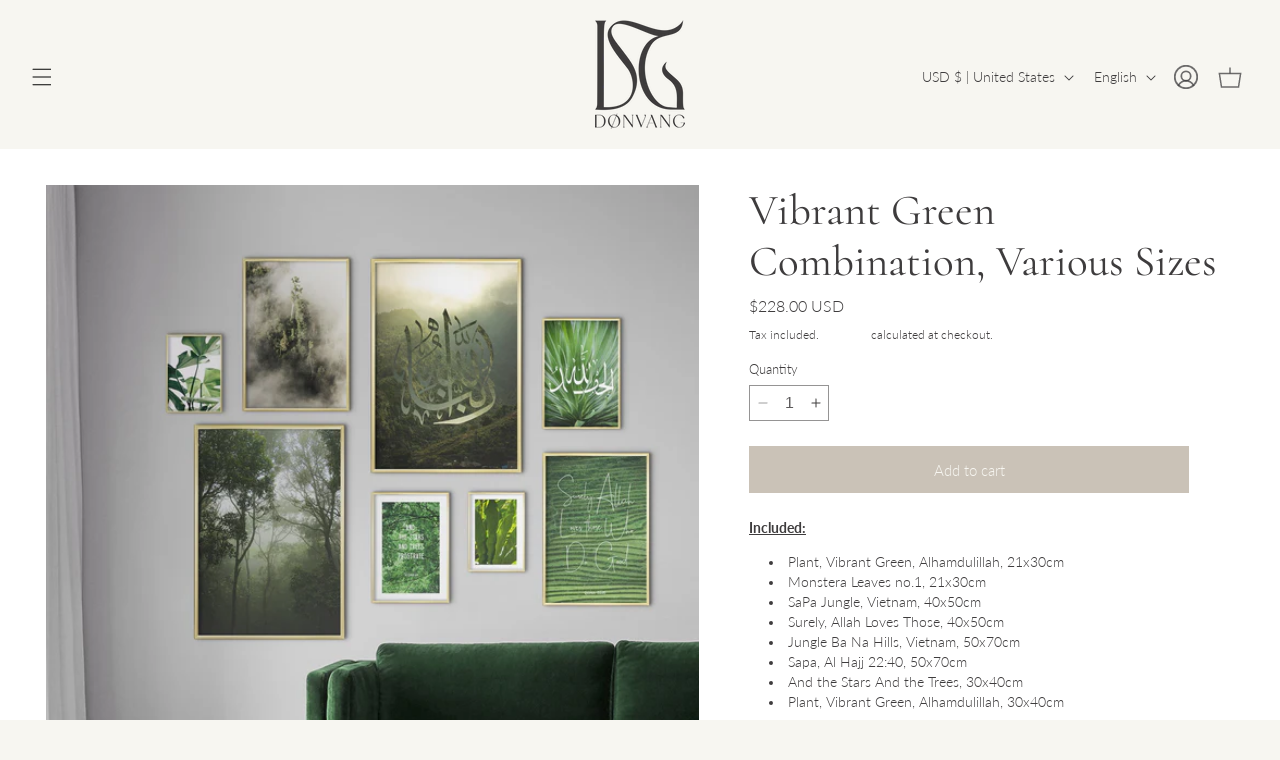

--- FILE ---
content_type: text/html; charset=utf-8
request_url: https://dnvng.de/products/vibrant-green-combination-various-sizes
body_size: 51285
content:
<!doctype html>
<html class="no-js" lang="en">
  <head>
    <meta charset="utf-8">
    <meta http-equiv="X-UA-Compatible" content="IE=edge">
    <meta name="viewport" content="width=device-width,initial-scale=1">
    <meta name="theme-color" content="">
    <link rel="canonical" href="https://dnvng.de/products/vibrant-green-combination-various-sizes"><link rel="icon" type="image/png" href="//dnvng.de/cdn/shop/files/Favicon_4d197676-2ab1-446c-891d-565fcac7f3ec.png?crop=center&height=32&v=1744401500&width=32"><link rel="preconnect" href="https://fonts.shopifycdn.com" crossorigin><title>
      Vibrant Green Combination, Various Sizes
 &ndash; Doenvang-EU</title>

    
      <meta name="description" content="Included: Plant, Vibrant Green, Alhamdulillah, 21x30cm Monstera Leaves no.1, 21x30cm SaPa Jungle, Vietnam, 40x50cm Surely, Allah Loves Those, 40x50cm Jungle Ba Na Hills, Vietnam, 50x70cm Sapa, Al Hajj 22:40, 50x70cm And the Stars And the Trees, 30x40cm Plant, Vibrant Green, Alhamdulillah, 30x40cm FRAMES ARE OPTIONAL Ph">
    

    

<meta property="og:site_name" content="Doenvang-EU">
<meta property="og:url" content="https://dnvng.de/products/vibrant-green-combination-various-sizes">
<meta property="og:title" content="Vibrant Green Combination, Various Sizes">
<meta property="og:type" content="product">
<meta property="og:description" content="Included: Plant, Vibrant Green, Alhamdulillah, 21x30cm Monstera Leaves no.1, 21x30cm SaPa Jungle, Vietnam, 40x50cm Surely, Allah Loves Those, 40x50cm Jungle Ba Na Hills, Vietnam, 50x70cm Sapa, Al Hajj 22:40, 50x70cm And the Stars And the Trees, 30x40cm Plant, Vibrant Green, Alhamdulillah, 30x40cm FRAMES ARE OPTIONAL Ph"><meta property="og:image" content="http://dnvng.de/cdn/shop/products/20190221_UR_48f50ba5-263a-408f-a277-e4c81a30ed2f.jpg?v=1617444973">
  <meta property="og:image:secure_url" content="https://dnvng.de/cdn/shop/products/20190221_UR_48f50ba5-263a-408f-a277-e4c81a30ed2f.jpg?v=1617444973">
  <meta property="og:image:width" content="1772">
  <meta property="og:image:height" content="1772"><meta property="og:price:amount" content="228.00">
  <meta property="og:price:currency" content="USD"><meta name="twitter:card" content="summary_large_image">
<meta name="twitter:title" content="Vibrant Green Combination, Various Sizes">
<meta name="twitter:description" content="Included: Plant, Vibrant Green, Alhamdulillah, 21x30cm Monstera Leaves no.1, 21x30cm SaPa Jungle, Vietnam, 40x50cm Surely, Allah Loves Those, 40x50cm Jungle Ba Na Hills, Vietnam, 50x70cm Sapa, Al Hajj 22:40, 50x70cm And the Stars And the Trees, 30x40cm Plant, Vibrant Green, Alhamdulillah, 30x40cm FRAMES ARE OPTIONAL Ph">


    <script src="//dnvng.de/cdn/shop/t/12/assets/constants.js?v=58251544750838685771744905325" defer="defer"></script>
    <script src="//dnvng.de/cdn/shop/t/12/assets/pubsub.js?v=158357773527763999511744905325" defer="defer"></script>
    <script src="//dnvng.de/cdn/shop/t/12/assets/global.js?v=54132401145738273141744905325" defer="defer"></script>
    
    <link rel="stylesheet" href="https://cdnjs.cloudflare.com/ajax/libs/splidejs/4.1.4/css/splide.min.css" integrity="sha512-KhFXpe+VJEu5HYbJyKQs9VvwGB+jQepqb4ZnlhUF/jQGxYJcjdxOTf6cr445hOc791FFLs18DKVpfrQnONOB1g==" crossorigin="anonymous" referrerpolicy="no-referrer" />
    <link rel="stylesheet" href="https://cdnjs.cloudflare.com/ajax/libs/splidejs/4.1.4/css/splide-core.min.css" integrity="sha512-cSogJ0h5p3lhb//GYQRKsQAiwRku2tKOw/Rgvba47vg0+iOFrQ94iQbmAvRPF5+qkF8+gT7XBct233jFg1cBaQ==" crossorigin="anonymous" referrerpolicy="no-referrer" />
    <script src="https://cdnjs.cloudflare.com/ajax/libs/jquery/3.6.4/jquery.min.js" integrity="sha512-pumBsjNRGGqkPzKHndZMaAG+bir374sORyzM3uulLV14lN5LyykqNk8eEeUlUkB3U0M4FApyaHraT65ihJhDpQ==" crossorigin="anonymous" referrerpolicy="no-referrer"></script>
    <script src="https://cdnjs.cloudflare.com/ajax/libs/splidejs/4.1.4/js/splide.min.js" integrity="sha512-4TcjHXQMLM7Y6eqfiasrsnRCc8D/unDeY1UGKGgfwyLUCTsHYMxF7/UHayjItKQKIoP6TTQ6AMamb9w2GMAvNg==" crossorigin="anonymous" referrerpolicy="no-referrer"></script>
    <script src="https://cdn.jsdelivr.net/npm/@splidejs/splide-extension-video@0.8.0/dist/js/splide-extension-video.min.js"></script>
    <link rel="stylesheet" href="https://cdn.jsdelivr.net/npm/@splidejs/splide-extension-video@0.8.0/dist/css/splide-extension-video.min.css"><script src="//dnvng.de/cdn/shop/t/12/assets/animations.js?v=88693664871331136111744905325" defer="defer"></script><script>window.performance && window.performance.mark && window.performance.mark('shopify.content_for_header.start');</script><meta name="google-site-verification" content="yKaqEF1ufAUb6de0QWHqb4GOvRHR2zjXQfZXQuxbBLw">
<meta id="shopify-digital-wallet" name="shopify-digital-wallet" content="/55317332128/digital_wallets/dialog">
<meta name="shopify-checkout-api-token" content="883b8ec4f583c64daf51f37f59aeb132">
<meta id="in-context-paypal-metadata" data-shop-id="55317332128" data-venmo-supported="false" data-environment="production" data-locale="en_US" data-paypal-v4="true" data-currency="USD">
<link rel="alternate" hreflang="x-default" href="https://dnvng.se/products/vibrant-green-combination-various-sizes">
<link rel="alternate" hreflang="sv" href="https://dnvng.se/products/vibrant-green-combination-various-sizes">
<link rel="alternate" hreflang="de" href="https://dnvng.se/de/products/vibrant-green-combination-various-sizes">
<link rel="alternate" hreflang="nl" href="https://dnvng.se/nl/products/vibrant-green-combination-various-sizes">
<link rel="alternate" hreflang="fr" href="https://dnvng.se/fr/products/vibrant-green-combination-various-sizes">
<link rel="alternate" hreflang="da" href="https://dnvng.se/da/products/vibrant-green-combination-various-sizes">
<link rel="alternate" hreflang="en" href="https://dnvng.se/en/products/vibrant-green-combination-various-sizes">
<link rel="alternate" hreflang="en-DE" href="https://dnvng.de/products/vibrant-green-combination-various-sizes">
<link rel="alternate" hreflang="de-DE" href="https://dnvng.de/de/products/vibrant-green-combination-various-sizes">
<link rel="alternate" hreflang="nl-DE" href="https://dnvng.de/nl/products/vibrant-green-combination-various-sizes">
<link rel="alternate" hreflang="fr-DE" href="https://dnvng.de/fr/products/vibrant-green-combination-various-sizes">
<link rel="alternate" hreflang="da-DE" href="https://dnvng.de/da/products/vibrant-green-combination-various-sizes">
<link rel="alternate" hreflang="sv-DE" href="https://dnvng.de/sv/products/vibrant-green-combination-various-sizes">
<link rel="alternate" hreflang="en-AT" href="https://dnvng.de/products/vibrant-green-combination-various-sizes">
<link rel="alternate" hreflang="de-AT" href="https://dnvng.de/de/products/vibrant-green-combination-various-sizes">
<link rel="alternate" hreflang="nl-AT" href="https://dnvng.de/nl/products/vibrant-green-combination-various-sizes">
<link rel="alternate" hreflang="fr-AT" href="https://dnvng.de/fr/products/vibrant-green-combination-various-sizes">
<link rel="alternate" hreflang="da-AT" href="https://dnvng.de/da/products/vibrant-green-combination-various-sizes">
<link rel="alternate" hreflang="sv-AT" href="https://dnvng.de/sv/products/vibrant-green-combination-various-sizes">
<link rel="alternate" hreflang="en-BE" href="https://dnvng.de/products/vibrant-green-combination-various-sizes">
<link rel="alternate" hreflang="de-BE" href="https://dnvng.de/de/products/vibrant-green-combination-various-sizes">
<link rel="alternate" hreflang="nl-BE" href="https://dnvng.de/nl/products/vibrant-green-combination-various-sizes">
<link rel="alternate" hreflang="fr-BE" href="https://dnvng.de/fr/products/vibrant-green-combination-various-sizes">
<link rel="alternate" hreflang="da-BE" href="https://dnvng.de/da/products/vibrant-green-combination-various-sizes">
<link rel="alternate" hreflang="sv-BE" href="https://dnvng.de/sv/products/vibrant-green-combination-various-sizes">
<link rel="alternate" hreflang="en-BG" href="https://dnvng.de/products/vibrant-green-combination-various-sizes">
<link rel="alternate" hreflang="de-BG" href="https://dnvng.de/de/products/vibrant-green-combination-various-sizes">
<link rel="alternate" hreflang="nl-BG" href="https://dnvng.de/nl/products/vibrant-green-combination-various-sizes">
<link rel="alternate" hreflang="fr-BG" href="https://dnvng.de/fr/products/vibrant-green-combination-various-sizes">
<link rel="alternate" hreflang="da-BG" href="https://dnvng.de/da/products/vibrant-green-combination-various-sizes">
<link rel="alternate" hreflang="sv-BG" href="https://dnvng.de/sv/products/vibrant-green-combination-various-sizes">
<link rel="alternate" hreflang="en-CY" href="https://dnvng.de/products/vibrant-green-combination-various-sizes">
<link rel="alternate" hreflang="de-CY" href="https://dnvng.de/de/products/vibrant-green-combination-various-sizes">
<link rel="alternate" hreflang="nl-CY" href="https://dnvng.de/nl/products/vibrant-green-combination-various-sizes">
<link rel="alternate" hreflang="fr-CY" href="https://dnvng.de/fr/products/vibrant-green-combination-various-sizes">
<link rel="alternate" hreflang="da-CY" href="https://dnvng.de/da/products/vibrant-green-combination-various-sizes">
<link rel="alternate" hreflang="sv-CY" href="https://dnvng.de/sv/products/vibrant-green-combination-various-sizes">
<link rel="alternate" hreflang="en-CZ" href="https://dnvng.de/products/vibrant-green-combination-various-sizes">
<link rel="alternate" hreflang="de-CZ" href="https://dnvng.de/de/products/vibrant-green-combination-various-sizes">
<link rel="alternate" hreflang="nl-CZ" href="https://dnvng.de/nl/products/vibrant-green-combination-various-sizes">
<link rel="alternate" hreflang="fr-CZ" href="https://dnvng.de/fr/products/vibrant-green-combination-various-sizes">
<link rel="alternate" hreflang="da-CZ" href="https://dnvng.de/da/products/vibrant-green-combination-various-sizes">
<link rel="alternate" hreflang="sv-CZ" href="https://dnvng.de/sv/products/vibrant-green-combination-various-sizes">
<link rel="alternate" hreflang="en-EE" href="https://dnvng.de/products/vibrant-green-combination-various-sizes">
<link rel="alternate" hreflang="de-EE" href="https://dnvng.de/de/products/vibrant-green-combination-various-sizes">
<link rel="alternate" hreflang="nl-EE" href="https://dnvng.de/nl/products/vibrant-green-combination-various-sizes">
<link rel="alternate" hreflang="fr-EE" href="https://dnvng.de/fr/products/vibrant-green-combination-various-sizes">
<link rel="alternate" hreflang="da-EE" href="https://dnvng.de/da/products/vibrant-green-combination-various-sizes">
<link rel="alternate" hreflang="sv-EE" href="https://dnvng.de/sv/products/vibrant-green-combination-various-sizes">
<link rel="alternate" hreflang="en-FI" href="https://dnvng.de/products/vibrant-green-combination-various-sizes">
<link rel="alternate" hreflang="de-FI" href="https://dnvng.de/de/products/vibrant-green-combination-various-sizes">
<link rel="alternate" hreflang="nl-FI" href="https://dnvng.de/nl/products/vibrant-green-combination-various-sizes">
<link rel="alternate" hreflang="fr-FI" href="https://dnvng.de/fr/products/vibrant-green-combination-various-sizes">
<link rel="alternate" hreflang="da-FI" href="https://dnvng.de/da/products/vibrant-green-combination-various-sizes">
<link rel="alternate" hreflang="sv-FI" href="https://dnvng.de/sv/products/vibrant-green-combination-various-sizes">
<link rel="alternate" hreflang="en-HU" href="https://dnvng.de/products/vibrant-green-combination-various-sizes">
<link rel="alternate" hreflang="de-HU" href="https://dnvng.de/de/products/vibrant-green-combination-various-sizes">
<link rel="alternate" hreflang="nl-HU" href="https://dnvng.de/nl/products/vibrant-green-combination-various-sizes">
<link rel="alternate" hreflang="fr-HU" href="https://dnvng.de/fr/products/vibrant-green-combination-various-sizes">
<link rel="alternate" hreflang="da-HU" href="https://dnvng.de/da/products/vibrant-green-combination-various-sizes">
<link rel="alternate" hreflang="sv-HU" href="https://dnvng.de/sv/products/vibrant-green-combination-various-sizes">
<link rel="alternate" hreflang="en-LT" href="https://dnvng.de/products/vibrant-green-combination-various-sizes">
<link rel="alternate" hreflang="de-LT" href="https://dnvng.de/de/products/vibrant-green-combination-various-sizes">
<link rel="alternate" hreflang="nl-LT" href="https://dnvng.de/nl/products/vibrant-green-combination-various-sizes">
<link rel="alternate" hreflang="fr-LT" href="https://dnvng.de/fr/products/vibrant-green-combination-various-sizes">
<link rel="alternate" hreflang="da-LT" href="https://dnvng.de/da/products/vibrant-green-combination-various-sizes">
<link rel="alternate" hreflang="sv-LT" href="https://dnvng.de/sv/products/vibrant-green-combination-various-sizes">
<link rel="alternate" hreflang="en-LU" href="https://dnvng.de/products/vibrant-green-combination-various-sizes">
<link rel="alternate" hreflang="de-LU" href="https://dnvng.de/de/products/vibrant-green-combination-various-sizes">
<link rel="alternate" hreflang="nl-LU" href="https://dnvng.de/nl/products/vibrant-green-combination-various-sizes">
<link rel="alternate" hreflang="fr-LU" href="https://dnvng.de/fr/products/vibrant-green-combination-various-sizes">
<link rel="alternate" hreflang="da-LU" href="https://dnvng.de/da/products/vibrant-green-combination-various-sizes">
<link rel="alternate" hreflang="sv-LU" href="https://dnvng.de/sv/products/vibrant-green-combination-various-sizes">
<link rel="alternate" hreflang="en-LV" href="https://dnvng.de/products/vibrant-green-combination-various-sizes">
<link rel="alternate" hreflang="de-LV" href="https://dnvng.de/de/products/vibrant-green-combination-various-sizes">
<link rel="alternate" hreflang="nl-LV" href="https://dnvng.de/nl/products/vibrant-green-combination-various-sizes">
<link rel="alternate" hreflang="fr-LV" href="https://dnvng.de/fr/products/vibrant-green-combination-various-sizes">
<link rel="alternate" hreflang="da-LV" href="https://dnvng.de/da/products/vibrant-green-combination-various-sizes">
<link rel="alternate" hreflang="sv-LV" href="https://dnvng.de/sv/products/vibrant-green-combination-various-sizes">
<link rel="alternate" hreflang="en-MT" href="https://dnvng.de/products/vibrant-green-combination-various-sizes">
<link rel="alternate" hreflang="de-MT" href="https://dnvng.de/de/products/vibrant-green-combination-various-sizes">
<link rel="alternate" hreflang="nl-MT" href="https://dnvng.de/nl/products/vibrant-green-combination-various-sizes">
<link rel="alternate" hreflang="fr-MT" href="https://dnvng.de/fr/products/vibrant-green-combination-various-sizes">
<link rel="alternate" hreflang="da-MT" href="https://dnvng.de/da/products/vibrant-green-combination-various-sizes">
<link rel="alternate" hreflang="sv-MT" href="https://dnvng.de/sv/products/vibrant-green-combination-various-sizes">
<link rel="alternate" hreflang="en-NL" href="https://dnvng.de/products/vibrant-green-combination-various-sizes">
<link rel="alternate" hreflang="de-NL" href="https://dnvng.de/de/products/vibrant-green-combination-various-sizes">
<link rel="alternate" hreflang="nl-NL" href="https://dnvng.de/nl/products/vibrant-green-combination-various-sizes">
<link rel="alternate" hreflang="fr-NL" href="https://dnvng.de/fr/products/vibrant-green-combination-various-sizes">
<link rel="alternate" hreflang="da-NL" href="https://dnvng.de/da/products/vibrant-green-combination-various-sizes">
<link rel="alternate" hreflang="sv-NL" href="https://dnvng.de/sv/products/vibrant-green-combination-various-sizes">
<link rel="alternate" hreflang="en-PL" href="https://dnvng.de/products/vibrant-green-combination-various-sizes">
<link rel="alternate" hreflang="de-PL" href="https://dnvng.de/de/products/vibrant-green-combination-various-sizes">
<link rel="alternate" hreflang="nl-PL" href="https://dnvng.de/nl/products/vibrant-green-combination-various-sizes">
<link rel="alternate" hreflang="fr-PL" href="https://dnvng.de/fr/products/vibrant-green-combination-various-sizes">
<link rel="alternate" hreflang="da-PL" href="https://dnvng.de/da/products/vibrant-green-combination-various-sizes">
<link rel="alternate" hreflang="sv-PL" href="https://dnvng.de/sv/products/vibrant-green-combination-various-sizes">
<link rel="alternate" hreflang="en-PT" href="https://dnvng.de/products/vibrant-green-combination-various-sizes">
<link rel="alternate" hreflang="de-PT" href="https://dnvng.de/de/products/vibrant-green-combination-various-sizes">
<link rel="alternate" hreflang="nl-PT" href="https://dnvng.de/nl/products/vibrant-green-combination-various-sizes">
<link rel="alternate" hreflang="fr-PT" href="https://dnvng.de/fr/products/vibrant-green-combination-various-sizes">
<link rel="alternate" hreflang="da-PT" href="https://dnvng.de/da/products/vibrant-green-combination-various-sizes">
<link rel="alternate" hreflang="sv-PT" href="https://dnvng.de/sv/products/vibrant-green-combination-various-sizes">
<link rel="alternate" hreflang="en-SI" href="https://dnvng.de/products/vibrant-green-combination-various-sizes">
<link rel="alternate" hreflang="de-SI" href="https://dnvng.de/de/products/vibrant-green-combination-various-sizes">
<link rel="alternate" hreflang="nl-SI" href="https://dnvng.de/nl/products/vibrant-green-combination-various-sizes">
<link rel="alternate" hreflang="fr-SI" href="https://dnvng.de/fr/products/vibrant-green-combination-various-sizes">
<link rel="alternate" hreflang="da-SI" href="https://dnvng.de/da/products/vibrant-green-combination-various-sizes">
<link rel="alternate" hreflang="sv-SI" href="https://dnvng.de/sv/products/vibrant-green-combination-various-sizes">
<link rel="alternate" hreflang="en-SK" href="https://dnvng.de/products/vibrant-green-combination-various-sizes">
<link rel="alternate" hreflang="de-SK" href="https://dnvng.de/de/products/vibrant-green-combination-various-sizes">
<link rel="alternate" hreflang="nl-SK" href="https://dnvng.de/nl/products/vibrant-green-combination-various-sizes">
<link rel="alternate" hreflang="fr-SK" href="https://dnvng.de/fr/products/vibrant-green-combination-various-sizes">
<link rel="alternate" hreflang="da-SK" href="https://dnvng.de/da/products/vibrant-green-combination-various-sizes">
<link rel="alternate" hreflang="sv-SK" href="https://dnvng.de/sv/products/vibrant-green-combination-various-sizes">
<link rel="alternate" hreflang="en-DK" href="https://dnvng.de/products/vibrant-green-combination-various-sizes">
<link rel="alternate" hreflang="de-DK" href="https://dnvng.de/de/products/vibrant-green-combination-various-sizes">
<link rel="alternate" hreflang="nl-DK" href="https://dnvng.de/nl/products/vibrant-green-combination-various-sizes">
<link rel="alternate" hreflang="fr-DK" href="https://dnvng.de/fr/products/vibrant-green-combination-various-sizes">
<link rel="alternate" hreflang="da-DK" href="https://dnvng.de/da/products/vibrant-green-combination-various-sizes">
<link rel="alternate" hreflang="sv-DK" href="https://dnvng.de/sv/products/vibrant-green-combination-various-sizes">
<link rel="alternate" hreflang="en-IE" href="https://dnvng.de/products/vibrant-green-combination-various-sizes">
<link rel="alternate" hreflang="de-IE" href="https://dnvng.de/de/products/vibrant-green-combination-various-sizes">
<link rel="alternate" hreflang="nl-IE" href="https://dnvng.de/nl/products/vibrant-green-combination-various-sizes">
<link rel="alternate" hreflang="fr-IE" href="https://dnvng.de/fr/products/vibrant-green-combination-various-sizes">
<link rel="alternate" hreflang="da-IE" href="https://dnvng.de/da/products/vibrant-green-combination-various-sizes">
<link rel="alternate" hreflang="sv-IE" href="https://dnvng.de/sv/products/vibrant-green-combination-various-sizes">
<link rel="alternate" hreflang="en-IT" href="https://dnvng.de/products/vibrant-green-combination-various-sizes">
<link rel="alternate" hreflang="de-IT" href="https://dnvng.de/de/products/vibrant-green-combination-various-sizes">
<link rel="alternate" hreflang="nl-IT" href="https://dnvng.de/nl/products/vibrant-green-combination-various-sizes">
<link rel="alternate" hreflang="fr-IT" href="https://dnvng.de/fr/products/vibrant-green-combination-various-sizes">
<link rel="alternate" hreflang="da-IT" href="https://dnvng.de/da/products/vibrant-green-combination-various-sizes">
<link rel="alternate" hreflang="sv-IT" href="https://dnvng.de/sv/products/vibrant-green-combination-various-sizes">
<link rel="alternate" hreflang="en-RO" href="https://dnvng.de/products/vibrant-green-combination-various-sizes">
<link rel="alternate" hreflang="de-RO" href="https://dnvng.de/de/products/vibrant-green-combination-various-sizes">
<link rel="alternate" hreflang="nl-RO" href="https://dnvng.de/nl/products/vibrant-green-combination-various-sizes">
<link rel="alternate" hreflang="fr-RO" href="https://dnvng.de/fr/products/vibrant-green-combination-various-sizes">
<link rel="alternate" hreflang="da-RO" href="https://dnvng.de/da/products/vibrant-green-combination-various-sizes">
<link rel="alternate" hreflang="sv-RO" href="https://dnvng.de/sv/products/vibrant-green-combination-various-sizes">
<link rel="alternate" hreflang="en-ES" href="https://dnvng.de/products/vibrant-green-combination-various-sizes">
<link rel="alternate" hreflang="de-ES" href="https://dnvng.de/de/products/vibrant-green-combination-various-sizes">
<link rel="alternate" hreflang="nl-ES" href="https://dnvng.de/nl/products/vibrant-green-combination-various-sizes">
<link rel="alternate" hreflang="fr-ES" href="https://dnvng.de/fr/products/vibrant-green-combination-various-sizes">
<link rel="alternate" hreflang="da-ES" href="https://dnvng.de/da/products/vibrant-green-combination-various-sizes">
<link rel="alternate" hreflang="sv-ES" href="https://dnvng.de/sv/products/vibrant-green-combination-various-sizes">
<link rel="alternate" hreflang="en-HR" href="https://dnvng.de/products/vibrant-green-combination-various-sizes">
<link rel="alternate" hreflang="de-HR" href="https://dnvng.de/de/products/vibrant-green-combination-various-sizes">
<link rel="alternate" hreflang="nl-HR" href="https://dnvng.de/nl/products/vibrant-green-combination-various-sizes">
<link rel="alternate" hreflang="fr-HR" href="https://dnvng.de/fr/products/vibrant-green-combination-various-sizes">
<link rel="alternate" hreflang="da-HR" href="https://dnvng.de/da/products/vibrant-green-combination-various-sizes">
<link rel="alternate" hreflang="sv-HR" href="https://dnvng.de/sv/products/vibrant-green-combination-various-sizes">
<link rel="alternate" hreflang="en-FR" href="https://dnvng.de/products/vibrant-green-combination-various-sizes">
<link rel="alternate" hreflang="de-FR" href="https://dnvng.de/de/products/vibrant-green-combination-various-sizes">
<link rel="alternate" hreflang="nl-FR" href="https://dnvng.de/nl/products/vibrant-green-combination-various-sizes">
<link rel="alternate" hreflang="fr-FR" href="https://dnvng.de/fr/products/vibrant-green-combination-various-sizes">
<link rel="alternate" hreflang="da-FR" href="https://dnvng.de/da/products/vibrant-green-combination-various-sizes">
<link rel="alternate" hreflang="sv-FR" href="https://dnvng.de/sv/products/vibrant-green-combination-various-sizes">
<link rel="alternate" hreflang="en-GR" href="https://dnvng.de/products/vibrant-green-combination-various-sizes">
<link rel="alternate" hreflang="de-GR" href="https://dnvng.de/de/products/vibrant-green-combination-various-sizes">
<link rel="alternate" hreflang="nl-GR" href="https://dnvng.de/nl/products/vibrant-green-combination-various-sizes">
<link rel="alternate" hreflang="fr-GR" href="https://dnvng.de/fr/products/vibrant-green-combination-various-sizes">
<link rel="alternate" hreflang="da-GR" href="https://dnvng.de/da/products/vibrant-green-combination-various-sizes">
<link rel="alternate" hreflang="sv-GR" href="https://dnvng.de/sv/products/vibrant-green-combination-various-sizes">
<link rel="alternate" hreflang="en-AE" href="https://dnvng.de/products/vibrant-green-combination-various-sizes">
<link rel="alternate" hreflang="de-AE" href="https://dnvng.de/de/products/vibrant-green-combination-various-sizes">
<link rel="alternate" hreflang="nl-AE" href="https://dnvng.de/nl/products/vibrant-green-combination-various-sizes">
<link rel="alternate" hreflang="fr-AE" href="https://dnvng.de/fr/products/vibrant-green-combination-various-sizes">
<link rel="alternate" hreflang="da-AE" href="https://dnvng.de/da/products/vibrant-green-combination-various-sizes">
<link rel="alternate" hreflang="sv-AE" href="https://dnvng.de/sv/products/vibrant-green-combination-various-sizes">
<link rel="alternate" hreflang="en-AU" href="https://dnvng.de/products/vibrant-green-combination-various-sizes">
<link rel="alternate" hreflang="de-AU" href="https://dnvng.de/de/products/vibrant-green-combination-various-sizes">
<link rel="alternate" hreflang="nl-AU" href="https://dnvng.de/nl/products/vibrant-green-combination-various-sizes">
<link rel="alternate" hreflang="fr-AU" href="https://dnvng.de/fr/products/vibrant-green-combination-various-sizes">
<link rel="alternate" hreflang="da-AU" href="https://dnvng.de/da/products/vibrant-green-combination-various-sizes">
<link rel="alternate" hreflang="sv-AU" href="https://dnvng.de/sv/products/vibrant-green-combination-various-sizes">
<link rel="alternate" hreflang="en-CA" href="https://dnvng.de/products/vibrant-green-combination-various-sizes">
<link rel="alternate" hreflang="de-CA" href="https://dnvng.de/de/products/vibrant-green-combination-various-sizes">
<link rel="alternate" hreflang="nl-CA" href="https://dnvng.de/nl/products/vibrant-green-combination-various-sizes">
<link rel="alternate" hreflang="fr-CA" href="https://dnvng.de/fr/products/vibrant-green-combination-various-sizes">
<link rel="alternate" hreflang="da-CA" href="https://dnvng.de/da/products/vibrant-green-combination-various-sizes">
<link rel="alternate" hreflang="sv-CA" href="https://dnvng.de/sv/products/vibrant-green-combination-various-sizes">
<link rel="alternate" hreflang="en-CH" href="https://dnvng.de/products/vibrant-green-combination-various-sizes">
<link rel="alternate" hreflang="de-CH" href="https://dnvng.de/de/products/vibrant-green-combination-various-sizes">
<link rel="alternate" hreflang="nl-CH" href="https://dnvng.de/nl/products/vibrant-green-combination-various-sizes">
<link rel="alternate" hreflang="fr-CH" href="https://dnvng.de/fr/products/vibrant-green-combination-various-sizes">
<link rel="alternate" hreflang="da-CH" href="https://dnvng.de/da/products/vibrant-green-combination-various-sizes">
<link rel="alternate" hreflang="sv-CH" href="https://dnvng.de/sv/products/vibrant-green-combination-various-sizes">
<link rel="alternate" hreflang="en-GB" href="https://dnvng.de/products/vibrant-green-combination-various-sizes">
<link rel="alternate" hreflang="de-GB" href="https://dnvng.de/de/products/vibrant-green-combination-various-sizes">
<link rel="alternate" hreflang="nl-GB" href="https://dnvng.de/nl/products/vibrant-green-combination-various-sizes">
<link rel="alternate" hreflang="fr-GB" href="https://dnvng.de/fr/products/vibrant-green-combination-various-sizes">
<link rel="alternate" hreflang="da-GB" href="https://dnvng.de/da/products/vibrant-green-combination-various-sizes">
<link rel="alternate" hreflang="sv-GB" href="https://dnvng.de/sv/products/vibrant-green-combination-various-sizes">
<link rel="alternate" hreflang="en-HK" href="https://dnvng.de/products/vibrant-green-combination-various-sizes">
<link rel="alternate" hreflang="de-HK" href="https://dnvng.de/de/products/vibrant-green-combination-various-sizes">
<link rel="alternate" hreflang="nl-HK" href="https://dnvng.de/nl/products/vibrant-green-combination-various-sizes">
<link rel="alternate" hreflang="fr-HK" href="https://dnvng.de/fr/products/vibrant-green-combination-various-sizes">
<link rel="alternate" hreflang="da-HK" href="https://dnvng.de/da/products/vibrant-green-combination-various-sizes">
<link rel="alternate" hreflang="sv-HK" href="https://dnvng.de/sv/products/vibrant-green-combination-various-sizes">
<link rel="alternate" hreflang="en-IL" href="https://dnvng.de/products/vibrant-green-combination-various-sizes">
<link rel="alternate" hreflang="de-IL" href="https://dnvng.de/de/products/vibrant-green-combination-various-sizes">
<link rel="alternate" hreflang="nl-IL" href="https://dnvng.de/nl/products/vibrant-green-combination-various-sizes">
<link rel="alternate" hreflang="fr-IL" href="https://dnvng.de/fr/products/vibrant-green-combination-various-sizes">
<link rel="alternate" hreflang="da-IL" href="https://dnvng.de/da/products/vibrant-green-combination-various-sizes">
<link rel="alternate" hreflang="sv-IL" href="https://dnvng.de/sv/products/vibrant-green-combination-various-sizes">
<link rel="alternate" hreflang="en-JP" href="https://dnvng.de/products/vibrant-green-combination-various-sizes">
<link rel="alternate" hreflang="de-JP" href="https://dnvng.de/de/products/vibrant-green-combination-various-sizes">
<link rel="alternate" hreflang="nl-JP" href="https://dnvng.de/nl/products/vibrant-green-combination-various-sizes">
<link rel="alternate" hreflang="fr-JP" href="https://dnvng.de/fr/products/vibrant-green-combination-various-sizes">
<link rel="alternate" hreflang="da-JP" href="https://dnvng.de/da/products/vibrant-green-combination-various-sizes">
<link rel="alternate" hreflang="sv-JP" href="https://dnvng.de/sv/products/vibrant-green-combination-various-sizes">
<link rel="alternate" hreflang="en-KR" href="https://dnvng.de/products/vibrant-green-combination-various-sizes">
<link rel="alternate" hreflang="de-KR" href="https://dnvng.de/de/products/vibrant-green-combination-various-sizes">
<link rel="alternate" hreflang="nl-KR" href="https://dnvng.de/nl/products/vibrant-green-combination-various-sizes">
<link rel="alternate" hreflang="fr-KR" href="https://dnvng.de/fr/products/vibrant-green-combination-various-sizes">
<link rel="alternate" hreflang="da-KR" href="https://dnvng.de/da/products/vibrant-green-combination-various-sizes">
<link rel="alternate" hreflang="sv-KR" href="https://dnvng.de/sv/products/vibrant-green-combination-various-sizes">
<link rel="alternate" hreflang="en-MY" href="https://dnvng.de/products/vibrant-green-combination-various-sizes">
<link rel="alternate" hreflang="de-MY" href="https://dnvng.de/de/products/vibrant-green-combination-various-sizes">
<link rel="alternate" hreflang="nl-MY" href="https://dnvng.de/nl/products/vibrant-green-combination-various-sizes">
<link rel="alternate" hreflang="fr-MY" href="https://dnvng.de/fr/products/vibrant-green-combination-various-sizes">
<link rel="alternate" hreflang="da-MY" href="https://dnvng.de/da/products/vibrant-green-combination-various-sizes">
<link rel="alternate" hreflang="sv-MY" href="https://dnvng.de/sv/products/vibrant-green-combination-various-sizes">
<link rel="alternate" hreflang="en-NO" href="https://dnvng.de/products/vibrant-green-combination-various-sizes">
<link rel="alternate" hreflang="de-NO" href="https://dnvng.de/de/products/vibrant-green-combination-various-sizes">
<link rel="alternate" hreflang="nl-NO" href="https://dnvng.de/nl/products/vibrant-green-combination-various-sizes">
<link rel="alternate" hreflang="fr-NO" href="https://dnvng.de/fr/products/vibrant-green-combination-various-sizes">
<link rel="alternate" hreflang="da-NO" href="https://dnvng.de/da/products/vibrant-green-combination-various-sizes">
<link rel="alternate" hreflang="sv-NO" href="https://dnvng.de/sv/products/vibrant-green-combination-various-sizes">
<link rel="alternate" hreflang="en-NZ" href="https://dnvng.de/products/vibrant-green-combination-various-sizes">
<link rel="alternate" hreflang="de-NZ" href="https://dnvng.de/de/products/vibrant-green-combination-various-sizes">
<link rel="alternate" hreflang="nl-NZ" href="https://dnvng.de/nl/products/vibrant-green-combination-various-sizes">
<link rel="alternate" hreflang="fr-NZ" href="https://dnvng.de/fr/products/vibrant-green-combination-various-sizes">
<link rel="alternate" hreflang="da-NZ" href="https://dnvng.de/da/products/vibrant-green-combination-various-sizes">
<link rel="alternate" hreflang="sv-NZ" href="https://dnvng.de/sv/products/vibrant-green-combination-various-sizes">
<link rel="alternate" hreflang="en-SG" href="https://dnvng.de/products/vibrant-green-combination-various-sizes">
<link rel="alternate" hreflang="de-SG" href="https://dnvng.de/de/products/vibrant-green-combination-various-sizes">
<link rel="alternate" hreflang="nl-SG" href="https://dnvng.de/nl/products/vibrant-green-combination-various-sizes">
<link rel="alternate" hreflang="fr-SG" href="https://dnvng.de/fr/products/vibrant-green-combination-various-sizes">
<link rel="alternate" hreflang="da-SG" href="https://dnvng.de/da/products/vibrant-green-combination-various-sizes">
<link rel="alternate" hreflang="sv-SG" href="https://dnvng.de/sv/products/vibrant-green-combination-various-sizes">
<link rel="alternate" hreflang="en-US" href="https://dnvng.de/products/vibrant-green-combination-various-sizes">
<link rel="alternate" hreflang="de-US" href="https://dnvng.de/de/products/vibrant-green-combination-various-sizes">
<link rel="alternate" hreflang="nl-US" href="https://dnvng.de/nl/products/vibrant-green-combination-various-sizes">
<link rel="alternate" hreflang="fr-US" href="https://dnvng.de/fr/products/vibrant-green-combination-various-sizes">
<link rel="alternate" hreflang="da-US" href="https://dnvng.de/da/products/vibrant-green-combination-various-sizes">
<link rel="alternate" hreflang="sv-US" href="https://dnvng.de/sv/products/vibrant-green-combination-various-sizes">
<link rel="alternate" type="application/json+oembed" href="https://dnvng.de/products/vibrant-green-combination-various-sizes.oembed">
<script async="async" src="/checkouts/internal/preloads.js?locale=en-US"></script>
<link rel="preconnect" href="https://shop.app" crossorigin="anonymous">
<script async="async" src="https://shop.app/checkouts/internal/preloads.js?locale=en-US&shop_id=55317332128" crossorigin="anonymous"></script>
<script id="apple-pay-shop-capabilities" type="application/json">{"shopId":55317332128,"countryCode":"SE","currencyCode":"USD","merchantCapabilities":["supports3DS"],"merchantId":"gid:\/\/shopify\/Shop\/55317332128","merchantName":"Doenvang-EU","requiredBillingContactFields":["postalAddress","email","phone"],"requiredShippingContactFields":["postalAddress","email","phone"],"shippingType":"shipping","supportedNetworks":["visa","maestro","masterCard","amex"],"total":{"type":"pending","label":"Doenvang-EU","amount":"1.00"},"shopifyPaymentsEnabled":true,"supportsSubscriptions":true}</script>
<script id="shopify-features" type="application/json">{"accessToken":"883b8ec4f583c64daf51f37f59aeb132","betas":["rich-media-storefront-analytics"],"domain":"dnvng.de","predictiveSearch":true,"shopId":55317332128,"locale":"en"}</script>
<script>var Shopify = Shopify || {};
Shopify.shop = "doenvang-de.myshopify.com";
Shopify.locale = "en";
Shopify.currency = {"active":"USD","rate":"1.1937468"};
Shopify.country = "US";
Shopify.theme = {"name":"April 2025","id":177534894413,"schema_name":"Positano","schema_version":"2.0","theme_store_id":null,"role":"main"};
Shopify.theme.handle = "null";
Shopify.theme.style = {"id":null,"handle":null};
Shopify.cdnHost = "dnvng.de/cdn";
Shopify.routes = Shopify.routes || {};
Shopify.routes.root = "/";</script>
<script type="module">!function(o){(o.Shopify=o.Shopify||{}).modules=!0}(window);</script>
<script>!function(o){function n(){var o=[];function n(){o.push(Array.prototype.slice.apply(arguments))}return n.q=o,n}var t=o.Shopify=o.Shopify||{};t.loadFeatures=n(),t.autoloadFeatures=n()}(window);</script>
<script>
  window.ShopifyPay = window.ShopifyPay || {};
  window.ShopifyPay.apiHost = "shop.app\/pay";
  window.ShopifyPay.redirectState = null;
</script>
<script id="shop-js-analytics" type="application/json">{"pageType":"product"}</script>
<script defer="defer" async type="module" src="//dnvng.de/cdn/shopifycloud/shop-js/modules/v2/client.init-shop-cart-sync_BdyHc3Nr.en.esm.js"></script>
<script defer="defer" async type="module" src="//dnvng.de/cdn/shopifycloud/shop-js/modules/v2/chunk.common_Daul8nwZ.esm.js"></script>
<script type="module">
  await import("//dnvng.de/cdn/shopifycloud/shop-js/modules/v2/client.init-shop-cart-sync_BdyHc3Nr.en.esm.js");
await import("//dnvng.de/cdn/shopifycloud/shop-js/modules/v2/chunk.common_Daul8nwZ.esm.js");

  window.Shopify.SignInWithShop?.initShopCartSync?.({"fedCMEnabled":true,"windoidEnabled":true});

</script>
<script>
  window.Shopify = window.Shopify || {};
  if (!window.Shopify.featureAssets) window.Shopify.featureAssets = {};
  window.Shopify.featureAssets['shop-js'] = {"shop-cart-sync":["modules/v2/client.shop-cart-sync_QYOiDySF.en.esm.js","modules/v2/chunk.common_Daul8nwZ.esm.js"],"init-fed-cm":["modules/v2/client.init-fed-cm_DchLp9rc.en.esm.js","modules/v2/chunk.common_Daul8nwZ.esm.js"],"shop-button":["modules/v2/client.shop-button_OV7bAJc5.en.esm.js","modules/v2/chunk.common_Daul8nwZ.esm.js"],"init-windoid":["modules/v2/client.init-windoid_DwxFKQ8e.en.esm.js","modules/v2/chunk.common_Daul8nwZ.esm.js"],"shop-cash-offers":["modules/v2/client.shop-cash-offers_DWtL6Bq3.en.esm.js","modules/v2/chunk.common_Daul8nwZ.esm.js","modules/v2/chunk.modal_CQq8HTM6.esm.js"],"shop-toast-manager":["modules/v2/client.shop-toast-manager_CX9r1SjA.en.esm.js","modules/v2/chunk.common_Daul8nwZ.esm.js"],"init-shop-email-lookup-coordinator":["modules/v2/client.init-shop-email-lookup-coordinator_UhKnw74l.en.esm.js","modules/v2/chunk.common_Daul8nwZ.esm.js"],"pay-button":["modules/v2/client.pay-button_DzxNnLDY.en.esm.js","modules/v2/chunk.common_Daul8nwZ.esm.js"],"avatar":["modules/v2/client.avatar_BTnouDA3.en.esm.js"],"init-shop-cart-sync":["modules/v2/client.init-shop-cart-sync_BdyHc3Nr.en.esm.js","modules/v2/chunk.common_Daul8nwZ.esm.js"],"shop-login-button":["modules/v2/client.shop-login-button_D8B466_1.en.esm.js","modules/v2/chunk.common_Daul8nwZ.esm.js","modules/v2/chunk.modal_CQq8HTM6.esm.js"],"init-customer-accounts-sign-up":["modules/v2/client.init-customer-accounts-sign-up_C8fpPm4i.en.esm.js","modules/v2/client.shop-login-button_D8B466_1.en.esm.js","modules/v2/chunk.common_Daul8nwZ.esm.js","modules/v2/chunk.modal_CQq8HTM6.esm.js"],"init-shop-for-new-customer-accounts":["modules/v2/client.init-shop-for-new-customer-accounts_CVTO0Ztu.en.esm.js","modules/v2/client.shop-login-button_D8B466_1.en.esm.js","modules/v2/chunk.common_Daul8nwZ.esm.js","modules/v2/chunk.modal_CQq8HTM6.esm.js"],"init-customer-accounts":["modules/v2/client.init-customer-accounts_dRgKMfrE.en.esm.js","modules/v2/client.shop-login-button_D8B466_1.en.esm.js","modules/v2/chunk.common_Daul8nwZ.esm.js","modules/v2/chunk.modal_CQq8HTM6.esm.js"],"shop-follow-button":["modules/v2/client.shop-follow-button_CkZpjEct.en.esm.js","modules/v2/chunk.common_Daul8nwZ.esm.js","modules/v2/chunk.modal_CQq8HTM6.esm.js"],"lead-capture":["modules/v2/client.lead-capture_BntHBhfp.en.esm.js","modules/v2/chunk.common_Daul8nwZ.esm.js","modules/v2/chunk.modal_CQq8HTM6.esm.js"],"checkout-modal":["modules/v2/client.checkout-modal_CfxcYbTm.en.esm.js","modules/v2/chunk.common_Daul8nwZ.esm.js","modules/v2/chunk.modal_CQq8HTM6.esm.js"],"shop-login":["modules/v2/client.shop-login_Da4GZ2H6.en.esm.js","modules/v2/chunk.common_Daul8nwZ.esm.js","modules/v2/chunk.modal_CQq8HTM6.esm.js"],"payment-terms":["modules/v2/client.payment-terms_MV4M3zvL.en.esm.js","modules/v2/chunk.common_Daul8nwZ.esm.js","modules/v2/chunk.modal_CQq8HTM6.esm.js"]};
</script>
<script>(function() {
  var isLoaded = false;
  function asyncLoad() {
    if (isLoaded) return;
    isLoaded = true;
    var urls = ["https:\/\/sprt-mws-legacy-files.spur-i-t.com\/motivator\/source.js?mw_motivator_t=1673256945\u0026shop=doenvang-de.myshopify.com","https:\/\/intg.snapchat.com\/shopify\/shopify-scevent-init.js?id=4e4797b9-60df-4ba6-8887-abaa8d12b462\u0026shop=doenvang-de.myshopify.com","https:\/\/marketing.contlo.com\/js\/contlo_messaging_v3.js?v=4\u0026shop_id=0c3db0aef3b0f1b47ba9b0c89b23a709\u0026shop=doenvang-de.myshopify.com","\/\/cdn.shopify.com\/proxy\/50b00236d8a740eaf4a59e1baa7be2164f0b1bc48184bc21a0a64265faf43589\/static.cdn.printful.com\/static\/js\/external\/shopify-product-customizer.js?v=0.28\u0026shop=doenvang-de.myshopify.com\u0026sp-cache-control=cHVibGljLCBtYXgtYWdlPTkwMA"];
    for (var i = 0; i < urls.length; i++) {
      var s = document.createElement('script');
      s.type = 'text/javascript';
      s.async = true;
      s.src = urls[i];
      var x = document.getElementsByTagName('script')[0];
      x.parentNode.insertBefore(s, x);
    }
  };
  if(window.attachEvent) {
    window.attachEvent('onload', asyncLoad);
  } else {
    window.addEventListener('load', asyncLoad, false);
  }
})();</script>
<script id="__st">var __st={"a":55317332128,"offset":3600,"reqid":"1bd1b683-caee-4341-bbe6-2e71a596b048-1769012414","pageurl":"dnvng.de\/products\/vibrant-green-combination-various-sizes","u":"ad41a1939a86","p":"product","rtyp":"product","rid":6595104374944};</script>
<script>window.ShopifyPaypalV4VisibilityTracking = true;</script>
<script id="captcha-bootstrap">!function(){'use strict';const t='contact',e='account',n='new_comment',o=[[t,t],['blogs',n],['comments',n],[t,'customer']],c=[[e,'customer_login'],[e,'guest_login'],[e,'recover_customer_password'],[e,'create_customer']],r=t=>t.map((([t,e])=>`form[action*='/${t}']:not([data-nocaptcha='true']) input[name='form_type'][value='${e}']`)).join(','),a=t=>()=>t?[...document.querySelectorAll(t)].map((t=>t.form)):[];function s(){const t=[...o],e=r(t);return a(e)}const i='password',u='form_key',d=['recaptcha-v3-token','g-recaptcha-response','h-captcha-response',i],f=()=>{try{return window.sessionStorage}catch{return}},m='__shopify_v',_=t=>t.elements[u];function p(t,e,n=!1){try{const o=window.sessionStorage,c=JSON.parse(o.getItem(e)),{data:r}=function(t){const{data:e,action:n}=t;return t[m]||n?{data:e,action:n}:{data:t,action:n}}(c);for(const[e,n]of Object.entries(r))t.elements[e]&&(t.elements[e].value=n);n&&o.removeItem(e)}catch(o){console.error('form repopulation failed',{error:o})}}const l='form_type',E='cptcha';function T(t){t.dataset[E]=!0}const w=window,h=w.document,L='Shopify',v='ce_forms',y='captcha';let A=!1;((t,e)=>{const n=(g='f06e6c50-85a8-45c8-87d0-21a2b65856fe',I='https://cdn.shopify.com/shopifycloud/storefront-forms-hcaptcha/ce_storefront_forms_captcha_hcaptcha.v1.5.2.iife.js',D={infoText:'Protected by hCaptcha',privacyText:'Privacy',termsText:'Terms'},(t,e,n)=>{const o=w[L][v],c=o.bindForm;if(c)return c(t,g,e,D).then(n);var r;o.q.push([[t,g,e,D],n]),r=I,A||(h.body.append(Object.assign(h.createElement('script'),{id:'captcha-provider',async:!0,src:r})),A=!0)});var g,I,D;w[L]=w[L]||{},w[L][v]=w[L][v]||{},w[L][v].q=[],w[L][y]=w[L][y]||{},w[L][y].protect=function(t,e){n(t,void 0,e),T(t)},Object.freeze(w[L][y]),function(t,e,n,w,h,L){const[v,y,A,g]=function(t,e,n){const i=e?o:[],u=t?c:[],d=[...i,...u],f=r(d),m=r(i),_=r(d.filter((([t,e])=>n.includes(e))));return[a(f),a(m),a(_),s()]}(w,h,L),I=t=>{const e=t.target;return e instanceof HTMLFormElement?e:e&&e.form},D=t=>v().includes(t);t.addEventListener('submit',(t=>{const e=I(t);if(!e)return;const n=D(e)&&!e.dataset.hcaptchaBound&&!e.dataset.recaptchaBound,o=_(e),c=g().includes(e)&&(!o||!o.value);(n||c)&&t.preventDefault(),c&&!n&&(function(t){try{if(!f())return;!function(t){const e=f();if(!e)return;const n=_(t);if(!n)return;const o=n.value;o&&e.removeItem(o)}(t);const e=Array.from(Array(32),(()=>Math.random().toString(36)[2])).join('');!function(t,e){_(t)||t.append(Object.assign(document.createElement('input'),{type:'hidden',name:u})),t.elements[u].value=e}(t,e),function(t,e){const n=f();if(!n)return;const o=[...t.querySelectorAll(`input[type='${i}']`)].map((({name:t})=>t)),c=[...d,...o],r={};for(const[a,s]of new FormData(t).entries())c.includes(a)||(r[a]=s);n.setItem(e,JSON.stringify({[m]:1,action:t.action,data:r}))}(t,e)}catch(e){console.error('failed to persist form',e)}}(e),e.submit())}));const S=(t,e)=>{t&&!t.dataset[E]&&(n(t,e.some((e=>e===t))),T(t))};for(const o of['focusin','change'])t.addEventListener(o,(t=>{const e=I(t);D(e)&&S(e,y())}));const B=e.get('form_key'),M=e.get(l),P=B&&M;t.addEventListener('DOMContentLoaded',(()=>{const t=y();if(P)for(const e of t)e.elements[l].value===M&&p(e,B);[...new Set([...A(),...v().filter((t=>'true'===t.dataset.shopifyCaptcha))])].forEach((e=>S(e,t)))}))}(h,new URLSearchParams(w.location.search),n,t,e,['guest_login'])})(!0,!0)}();</script>
<script integrity="sha256-4kQ18oKyAcykRKYeNunJcIwy7WH5gtpwJnB7kiuLZ1E=" data-source-attribution="shopify.loadfeatures" defer="defer" src="//dnvng.de/cdn/shopifycloud/storefront/assets/storefront/load_feature-a0a9edcb.js" crossorigin="anonymous"></script>
<script crossorigin="anonymous" defer="defer" src="//dnvng.de/cdn/shopifycloud/storefront/assets/shopify_pay/storefront-65b4c6d7.js?v=20250812"></script>
<script data-source-attribution="shopify.dynamic_checkout.dynamic.init">var Shopify=Shopify||{};Shopify.PaymentButton=Shopify.PaymentButton||{isStorefrontPortableWallets:!0,init:function(){window.Shopify.PaymentButton.init=function(){};var t=document.createElement("script");t.src="https://dnvng.de/cdn/shopifycloud/portable-wallets/latest/portable-wallets.en.js",t.type="module",document.head.appendChild(t)}};
</script>
<script data-source-attribution="shopify.dynamic_checkout.buyer_consent">
  function portableWalletsHideBuyerConsent(e){var t=document.getElementById("shopify-buyer-consent"),n=document.getElementById("shopify-subscription-policy-button");t&&n&&(t.classList.add("hidden"),t.setAttribute("aria-hidden","true"),n.removeEventListener("click",e))}function portableWalletsShowBuyerConsent(e){var t=document.getElementById("shopify-buyer-consent"),n=document.getElementById("shopify-subscription-policy-button");t&&n&&(t.classList.remove("hidden"),t.removeAttribute("aria-hidden"),n.addEventListener("click",e))}window.Shopify?.PaymentButton&&(window.Shopify.PaymentButton.hideBuyerConsent=portableWalletsHideBuyerConsent,window.Shopify.PaymentButton.showBuyerConsent=portableWalletsShowBuyerConsent);
</script>
<script data-source-attribution="shopify.dynamic_checkout.cart.bootstrap">document.addEventListener("DOMContentLoaded",(function(){function t(){return document.querySelector("shopify-accelerated-checkout-cart, shopify-accelerated-checkout")}if(t())Shopify.PaymentButton.init();else{new MutationObserver((function(e,n){t()&&(Shopify.PaymentButton.init(),n.disconnect())})).observe(document.body,{childList:!0,subtree:!0})}}));
</script>
<script id='scb4127' type='text/javascript' async='' src='https://dnvng.de/cdn/shopifycloud/privacy-banner/storefront-banner.js'></script><link id="shopify-accelerated-checkout-styles" rel="stylesheet" media="screen" href="https://dnvng.de/cdn/shopifycloud/portable-wallets/latest/accelerated-checkout-backwards-compat.css" crossorigin="anonymous">
<style id="shopify-accelerated-checkout-cart">
        #shopify-buyer-consent {
  margin-top: 1em;
  display: inline-block;
  width: 100%;
}

#shopify-buyer-consent.hidden {
  display: none;
}

#shopify-subscription-policy-button {
  background: none;
  border: none;
  padding: 0;
  text-decoration: underline;
  font-size: inherit;
  cursor: pointer;
}

#shopify-subscription-policy-button::before {
  box-shadow: none;
}

      </style>
<script id="sections-script" data-sections="header" defer="defer" src="//dnvng.de/cdn/shop/t/12/compiled_assets/scripts.js?v=6443"></script>
<script>window.performance && window.performance.mark && window.performance.mark('shopify.content_for_header.end');</script>

 

    <style data-shopify>
      @font-face {
  font-family: Lato;
  font-weight: 300;
  font-style: normal;
  font-display: swap;
  src: url("//dnvng.de/cdn/fonts/lato/lato_n3.a7080ececf6191f1dd5b0cb021691ca9b855c876.woff2") format("woff2"),
       url("//dnvng.de/cdn/fonts/lato/lato_n3.61e34b2ff7341f66543eb08e8c47eef9e1cde558.woff") format("woff");
}

      @font-face {
  font-family: Lato;
  font-weight: 700;
  font-style: normal;
  font-display: swap;
  src: url("//dnvng.de/cdn/fonts/lato/lato_n7.900f219bc7337bc57a7a2151983f0a4a4d9d5dcf.woff2") format("woff2"),
       url("//dnvng.de/cdn/fonts/lato/lato_n7.a55c60751adcc35be7c4f8a0313f9698598612ee.woff") format("woff");
}

      @font-face {
  font-family: Lato;
  font-weight: 300;
  font-style: italic;
  font-display: swap;
  src: url("//dnvng.de/cdn/fonts/lato/lato_i3.d6f478a3beb94baebd09d08550010692d0969f6e.woff2") format("woff2"),
       url("//dnvng.de/cdn/fonts/lato/lato_i3.881ba892942c15b0c0c25c0b311d6481b5311015.woff") format("woff");
}

      @font-face {
  font-family: Lato;
  font-weight: 700;
  font-style: italic;
  font-display: swap;
  src: url("//dnvng.de/cdn/fonts/lato/lato_i7.16ba75868b37083a879b8dd9f2be44e067dfbf92.woff2") format("woff2"),
       url("//dnvng.de/cdn/fonts/lato/lato_i7.4c07c2b3b7e64ab516aa2f2081d2bb0366b9dce8.woff") format("woff");
}

      @font-face {
  font-family: Cormorant;
  font-weight: 400;
  font-style: normal;
  font-display: swap;
  src: url("//dnvng.de/cdn/fonts/cormorant/cormorant_n4.bd66e8e0031690b46374315bd1c15a17a8dcd450.woff2") format("woff2"),
       url("//dnvng.de/cdn/fonts/cormorant/cormorant_n4.e5604516683cb4cc166c001f2ff5f387255e3b45.woff") format("woff");
}


      
        :root,
        .color-background-1 {
          --color-background: 247,246,241;
        
          --gradient-background: #f7f6f1;
        
        --color-foreground: 62,60,61;
        --color-shadow: 62,60,61;
        --color-button: 62,60,61;
        --color-button-text: 202,194,183;
        --color-secondary-button: 247,246,241;
        --color-secondary-button-text: 62,60,61;
        --color-link: 62,60,61;
        --color-badge-foreground: 62,60,61;
        --color-badge-background: 247,246,241;
        --color-badge-border: 62,60,61;
        --payment-terms-background-color: rgb(247 246 241);
      }
      
        
        .color-background-2 {
          --color-background: 62,60,61;
        
          --gradient-background: #3e3c3d;
        
        --color-foreground: 202,194,183;
        --color-shadow: 202,194,183;
        --color-button: 202,194,183;
        --color-button-text: 243,243,243;
        --color-secondary-button: 62,60,61;
        --color-secondary-button-text: 202,194,183;
        --color-link: 202,194,183;
        --color-badge-foreground: 202,194,183;
        --color-badge-background: 62,60,61;
        --color-badge-border: 202,194,183;
        --payment-terms-background-color: rgb(62 60 61);
      }
      
        
        .color-inverse {
          --color-background: 255,255,255;
        
          --gradient-background: #ffffff;
        
        --color-foreground: 62,60,61;
        --color-shadow: 62,60,61;
        --color-button: 202,194,183;
        --color-button-text: 247,246,241;
        --color-secondary-button: 255,255,255;
        --color-secondary-button-text: 255,255,255;
        --color-link: 255,255,255;
        --color-badge-foreground: 62,60,61;
        --color-badge-background: 255,255,255;
        --color-badge-border: 62,60,61;
        --payment-terms-background-color: rgb(255 255 255);
      }
      
        
        .color-accent-1 {
          --color-background: 255,255,255;
        
          --gradient-background: #ffffff;
        
        --color-foreground: 255,255,255;
        --color-shadow: 0,0,0;
        --color-button: 255,255,255;
        --color-button-text: 0,0,0;
        --color-secondary-button: 255,255,255;
        --color-secondary-button-text: 255,255,255;
        --color-link: 255,255,255;
        --color-badge-foreground: 255,255,255;
        --color-badge-background: 255,255,255;
        --color-badge-border: 255,255,255;
        --payment-terms-background-color: rgb(255 255 255);
      }
      
        
        .color-accent-2 {
          --color-background: 51,51,51;
        
          --gradient-background: #333333;
        
        --color-foreground: 255,255,255;
        --color-shadow: 18,18,18;
        --color-button: 255,255,255;
        --color-button-text: 255,255,255;
        --color-secondary-button: 51,51,51;
        --color-secondary-button-text: 255,255,255;
        --color-link: 255,255,255;
        --color-badge-foreground: 255,255,255;
        --color-badge-background: 51,51,51;
        --color-badge-border: 255,255,255;
        --payment-terms-background-color: rgb(51 51 51);
      }
      

      h1, h2, h3, h4, h5, .h0, .h1, .h2, .h3, .h4, .h5, .title, .rich-text__caption, .bg_slider_caption {
  text-transform: uppercase !important;
  letter-spacing: var(--heading-letter-spacing) !important;
  line-height: var(--heading-line-height) !important;
  font-style: var(--font-heading-style);
}

h1 em, h2 em, h3 em, h4 em, h5 em,
.title em, .h1 em, .h2 em, .h3 em, .h4 em, .h5 em,
h1 i, h2 i, h3 i, h4 i, h5 i,
.title i, .h1 i, .h2 i, .h3 i, .h4 i, .h5 i {
  font-style: italic !important;
   text-transform: uppercase !important;
  letter-spacing: var(--heading-letter-spacing) !important;
  line-height: var(--heading-line-height) !important;
}

h1 strong, h2 strong, h3 strong, h4 strong, h5 strong,
.title strong, .h1 strong, .h2 strong, .h3 strong, .h4 strong, .h5 strong,
h1 b, h2 b, h3 b, h4 b, h5 b,
.title b, .h1 b, .h2 b, .h3 b, .h4 b, .h5 b {
  font-weight: bold !important;
   text-transform: uppercase !important;
  letter-spacing: var(--heading-letter-spacing) !important;
  line-height: var(--heading-line-height) !important;
}

      
     body * {
  text-transform: none !important;
  letter-spacing: var(--font-body-letter-spacing);
  line-height: var(--font-body-line-height);
}

body em, body i {
  font-style: italic !important;
  text-transform: none !important;
  letter-spacing: var(--font-body-letter-spacing);
  line-height: var(--font-body-line-height);
}

body strong, body b {
  font-weight: bold !important;
  text-transform: none !important;
  letter-spacing: var(--font-body-letter-spacing);
  line-height: var(--font-body-line-height);
}

p, .banner__text, .cs__iwt--text {
  letter-spacing: var(--font-body-letter-spacing) !important;
  line-height: var(--font-body-line-height) !important;
  text-transform: none !important;
  text-transform: none !important;
  letter-spacing: var(--font-body-letter-spacing);
  line-height: var(--font-body-line-height);
}

p em, p i,
.banner__text em, .banner__text i,
.cs__iwt--text em, .cs__iwt--text i {
  font-style: italic !important;
  text-transform: none !important;
  letter-spacing: var(--font-body-letter-spacing);
  line-height: var(--font-body-line-height);
}

p strong, p b,
.banner__text strong, .banner__text b,
.cs__iwt--text strong, .cs__iwt--text b {
  font-weight: bold !important;
  text-transform: none !important;
  letter-spacing: var(--font-body-letter-spacing);
  line-height: var(--font-body-line-height);
}

      body, .color-background-1, .color-background-2, .color-inverse, .color-accent-1, .color-accent-2 {
        color: rgba(var(--color-foreground), 0.75);
        color: rgba(var(--color-foreground), 1);
        background-color: rgb(var(--color-background));
      }


      :root {
        --font-body-family: Lato, sans-serif;
        --font-body-style: normal;
        --font-body-weight: 300;
        --font-body-weight-bold: 600;

        --font-heading-family: Cormorant, serif;
        --font-heading-style: normal;
        --font-heading-weight: 400;
        --heading-letter-spacing: 0px;
        --heading-line-height: 1.2;


        --font-body-scale: 1.0;
        --font-heading-scale: 1.0;
        --font-body-letter-spacing: 0px;
        --font-body-line-height: 1.5;


        --media-padding: px;
        --media-border-opacity: 0.0;
        --media-border-width: 0px;
        --media-radius: 0px;
        --media-shadow-opacity: 0.0;
        --media-shadow-horizontal-offset: 0px;
        --media-shadow-vertical-offset: 4px;
        --media-shadow-blur-radius: 5px;
        --media-shadow-visible: 0;

        --page-width: 160rem;
        --page-width-margin: 0rem;

        --product-card-image-padding: 0.0rem;
        --product-card-corner-radius: 0.0rem;
        --product-card-text-alignment: left;
        --product-card-border-width: 0.0rem;
        --product-card-border-opacity: 0.1;
        --product-card-shadow-opacity: 0.0;
        --product-card-shadow-visible: 0;
        --product-card-shadow-horizontal-offset: 0.0rem;
        --product-card-shadow-vertical-offset: 0.4rem;
        --product-card-shadow-blur-radius: 0.5rem;

        --product-title-letter-spacing: 0px;
        --product-title-text-transform: none;

        --collection-card-image-padding: 0.0rem;
        --collection-card-corner-radius: 0.0rem;
        --collection-card-text-alignment: left;
        --collection-card-border-width: 0.0rem;
        --collection-card-border-opacity: 0.1;
        --collection-card-shadow-opacity: 0.0;
        --collection-card-shadow-visible: 0;
        --collection-card-shadow-horizontal-offset: 0.0rem;
        --collection-card-shadow-vertical-offset: 0.4rem;
        --collection-card-shadow-blur-radius: 0.5rem;

        --blog-card-image-padding: 0.0rem;
        --blog-card-corner-radius: 0.0rem;
        --blog-card-text-alignment: center;
        --blog-card-border-width: 0.0rem;
        --blog-card-border-opacity: 0.1;
        --blog-card-shadow-opacity: 0.0;
        --blog-card-shadow-visible: 0;
        --blog-card-shadow-horizontal-offset: 0.0rem;
        --blog-card-shadow-vertical-offset: 0.4rem;
        --blog-card-shadow-blur-radius: 0.5rem;

        --badge-corner-radius: 4.0rem;

        --popup-border-width: 1px;
        --popup-border-opacity: 0.1;
        --popup-corner-radius: 0px;
        --popup-shadow-opacity: 0.05;
        --popup-shadow-horizontal-offset: 0px;
        --popup-shadow-vertical-offset: 4px;
        --popup-shadow-blur-radius: 5px;

        --drawer-border-width: 1px;
        --drawer-border-opacity: 0.1;
        --drawer-shadow-opacity: 0.0;
        --drawer-shadow-horizontal-offset: 0px;
        --drawer-shadow-vertical-offset: 4px;
        --drawer-shadow-blur-radius: 5px;

        --spacing-sections-desktop: 0px;
        --spacing-sections-mobile: 0px;

        --grid-desktop-vertical-spacing: 8px;
        --grid-desktop-horizontal-spacing: 8px;
        --grid-mobile-vertical-spacing: 4px;
        --grid-mobile-horizontal-spacing: 4px;

        --text-boxes-border-opacity: 0.1;
        --text-boxes-border-width: 0px;
        --text-boxes-radius: 0px;
        --text-boxes-shadow-opacity: 0.0;
        --text-boxes-shadow-visible: 0;
        --text-boxes-shadow-horizontal-offset: 0px;
        --text-boxes-shadow-vertical-offset: 4px;
        --text-boxes-shadow-blur-radius: 5px;

        --buttons-radius: 0px;
        --buttons-radius-outset: 0px;
        --buttons-border-width: 1px;
        --buttons-border-opacity: 1.0;
        --buttons-shadow-opacity: 0.0;
        --buttons-shadow-visible: 0;
        --buttons-shadow-horizontal-offset: 0px;
        --buttons-shadow-vertical-offset: 4px;
        --buttons-shadow-blur-radius: 5px;
        --buttons-border-offset: 0px;
        --button-letter-spacing: 0px;
        --button-text-transform: none;

        --inputs-radius: 0px;
        --inputs-border-width: 1px;
        --inputs-border-opacity: 0.55;
        --inputs-shadow-opacity: 0.0;
        --inputs-shadow-horizontal-offset: 0px;
        --inputs-margin-offset: 0px;
        --inputs-shadow-vertical-offset: 0px;
        --inputs-shadow-blur-radius: 5px;
        --inputs-radius-outset: 0px;

        --variant-pills-radius: 40px;
        --variant-pills-border-width: 1px;
        --variant-pills-border-opacity: 0.55;
        --variant-pills-shadow-opacity: 0.0;
        --variant-pills-shadow-horizontal-offset: 0px;
        --variant-pills-shadow-vertical-offset: 4px;
        --variant-pills-shadow-blur-radius: 5px;
       
         --cart-bubble-bg: ;
          --cart-count-color: ;
  

      }
      *,
      *::before,
      *::after {
        box-sizing: inherit;
      }



      html {
        box-sizing: border-box;
        font-size: calc(var(--font-body-scale) * 62.5%);
        height: 100%;
      }

      body {
        display: grid;
        grid-template-rows: auto auto 1fr auto;
        grid-template-columns: 100%;
        min-height: 100%;
        margin: 0;
        font-size: 1.5rem;
        font-family: var(--font-body-family);
        font-style: var(--font-body-style);
        font-weight: var(--font-body-weight);
        
      }

      @media screen and (min-width: 750px) {
        body {
          font-size: 1.6rem;
        }
      }
    </style>

    <link href="//dnvng.de/cdn/shop/t/12/assets/base.css?v=5433641618601410491744905325" rel="stylesheet" type="text/css" media="all" />
    <link href="//dnvng.de/cdn/shop/t/12/assets/custom-styles.css?v=10523342879967661611744905325" rel="stylesheet" type="text/css" media="all" />
<link rel="preload" as="font" href="//dnvng.de/cdn/fonts/lato/lato_n3.a7080ececf6191f1dd5b0cb021691ca9b855c876.woff2" type="font/woff2" crossorigin><link rel="preload" as="font" href="//dnvng.de/cdn/fonts/cormorant/cormorant_n4.bd66e8e0031690b46374315bd1c15a17a8dcd450.woff2" type="font/woff2" crossorigin><link href="//dnvng.de/cdn/shop/t/12/assets/component-localization-form.css?v=52445886085940065131744905325" rel="stylesheet" type="text/css" media="all" />
      <script src="//dnvng.de/cdn/shop/t/12/assets/localization-form.js?v=161644695336821385561744905325" defer="defer"></script><link
        rel="stylesheet"
        href="//dnvng.de/cdn/shop/t/12/assets/component-predictive-search.css?v=118923337488134913561744905325"
        media="print"
        onload="this.media='all'"
      ><script>
      document.documentElement.className = document.documentElement.className.replace('no-js', 'js');
      if (Shopify.designMode) {
        document.documentElement.classList.add('shopify-design-mode');
      }
    </script>

    
  <!-- BEGIN app block: shopify://apps/unicorn-geo-blocker/blocks/geo_blocker/ea7b18b2-18d1-45fb-8857-35fb30442811 -->
        <script>window['_1d873b7f4c']=window.performance.getEntriesByName.bind(window.performance);window.gbfwbcrs=[1];</script>
        <script src="https://dnvng.de/tools/_?_t=product" fetchpriority="high" onerror="(function(el){try{var entry=window['_1d873b7f4c'](el.src)[0];console.log(entry);window.gbfwbcrs=[entry.responseStatus,entry.connectStart,entry.duration,entry.fetchStart,entry.responseEnd,entry.startTime,Date.now()];window['_5cf028b2fd']=entry?((entry.responseStatus!==0&&entry.responseStatus!==undefined)?+[403,404,499,500,502,503,504].includes(entry.responseStatus):+((entry.serverTiming&&entry.serverTiming.length)||((entry.duration>0&&entry.connectStart<35&&entry.fetchStart<35)||(entry.responseEnd<35&&entry.responseEnd>entry.startTime))||((entry.connectStart===0&&entry.duration===0)&&(entry.fetchStart===entry.responseEnd&&entry.responseEnd===entry.startTime)&&(entry.fetchStart>0&&entry.responseEnd<30)))):0;}catch(e){window['_5cf028b2fd']=0;window.gbfwbcrs=[602];}})(this)"></script>
<!-- END app block --><!-- BEGIN app block: shopify://apps/wishlist-hero/blocks/app-embed/a9a5079b-59e8-47cb-b659-ecf1c60b9b72 -->


  <script type="application/json" id="WH-ProductJson-product-template">
    {"id":6595104374944,"title":"Vibrant Green Combination, Various Sizes","handle":"vibrant-green-combination-various-sizes","description":"\u003cspan style=\"text-decoration: underline;\"\u003e\u003cstrong\u003eIncluded: \u003c\/strong\u003e\u003c\/span\u003e\n\u003cul\u003e\n\u003cli\u003ePlant, Vibrant Green, Alhamdulillah, 21x30cm\u003c\/li\u003e\n\u003cli\u003eMonstera Leaves no.1, 21x30cm \u003c\/li\u003e\n\u003cli\u003eSaPa Jungle, Vietnam, 40x50cm\u003c\/li\u003e\n\u003cli\u003eSurely, Allah Loves Those, 40x50cm\u003c\/li\u003e\n\u003cli\u003eJungle Ba Na Hills, Vietnam, 50x70cm\u003c\/li\u003e\n\u003cli\u003eSapa, Al Hajj 22:40, 50x70cm\u003c\/li\u003e\n\u003cli\u003eAnd the Stars And the Trees, 30x40cm\u003c\/li\u003e\n\u003cli\u003ePlant, Vibrant Green, Alhamdulillah, 30x40cm\u003c\/li\u003e\n\u003c\/ul\u003e\n\u003cp\u003e\u003cspan style=\"text-decoration: underline;\"\u003e\u003cstrong\u003eFRAMES ARE OPTIONAL \u003c\/strong\u003e\u003c\/span\u003e\u003c\/p\u003e\n\u003cp\u003e \u003c\/p\u003e\n\u003cp\u003ePhotography By: Simone Dønvang\u003cbr\u003e \u003cbr\u003e\u003c\/p\u003e\u003cp\u003eOur prints are produced on 180gsm Museum-quality poster made on thick and long-lasting matte (uncoated) paper and are shipped in secure cardboard tubes. They are printed on a high quality photo printer, which brings more color and depth into the prints. In larger orders, the prints are separated by a layer of silk paper. \u003c\/p\u003e\u003cp\u003e\u003cbr\u003e\u003c\/p\u003e\u003cp\u003eORIGINAL Design - \u003cstrong\u003eAll Rights Reserved © NOUROM \u0026amp; DOENVANG\u003c\/strong\u003e\u003c\/p\u003e\n\u003cp\u003e \u003c\/p\u003e\n\u003cp\u003e \u003c\/p\u003e","published_at":"2021-03-17T12:32:48+01:00","created_at":"2021-03-17T12:32:50+01:00","vendor":"Doenvang","type":"Combination","tags":["Green"],"price":22800,"price_min":22800,"price_max":22800,"available":true,"price_varies":false,"compare_at_price":null,"compare_at_price_min":0,"compare_at_price_max":0,"compare_at_price_varies":false,"variants":[{"id":39497474048160,"title":"Default Title","option1":"Default Title","option2":null,"option3":null,"sku":"","requires_shipping":true,"taxable":true,"featured_image":null,"available":true,"name":"Vibrant Green Combination, Various Sizes","public_title":null,"options":["Default Title"],"price":22800,"weight":100,"compare_at_price":null,"inventory_management":"shopify","barcode":"","requires_selling_plan":false,"selling_plan_allocations":[]}],"images":["\/\/dnvng.de\/cdn\/shop\/products\/20190221_UR_48f50ba5-263a-408f-a277-e4c81a30ed2f.jpg?v=1617444973","\/\/dnvng.de\/cdn\/shop\/products\/659f9c4e-4b91-42c3-9a84-cc376979d9c5_5c42f514-297e-439c-9d59-37b5e7c329e4.jpg?v=1708616077"],"featured_image":"\/\/dnvng.de\/cdn\/shop\/products\/20190221_UR_48f50ba5-263a-408f-a277-e4c81a30ed2f.jpg?v=1617444973","options":["Title"],"media":[{"alt":"Vibrant Green Combination, Various Sizes - Doenvang","id":20746317299872,"position":1,"preview_image":{"aspect_ratio":1.0,"height":1772,"width":1772,"src":"\/\/dnvng.de\/cdn\/shop\/products\/20190221_UR_48f50ba5-263a-408f-a277-e4c81a30ed2f.jpg?v=1617444973"},"aspect_ratio":1.0,"height":1772,"media_type":"image","src":"\/\/dnvng.de\/cdn\/shop\/products\/20190221_UR_48f50ba5-263a-408f-a277-e4c81a30ed2f.jpg?v=1617444973","width":1772},{"alt":null,"id":20822383362208,"position":2,"preview_image":{"aspect_ratio":1.0,"height":2592,"width":2592,"src":"\/\/dnvng.de\/cdn\/shop\/products\/659f9c4e-4b91-42c3-9a84-cc376979d9c5_5c42f514-297e-439c-9d59-37b5e7c329e4.jpg?v=1708616077"},"aspect_ratio":1.0,"height":2592,"media_type":"image","src":"\/\/dnvng.de\/cdn\/shop\/products\/659f9c4e-4b91-42c3-9a84-cc376979d9c5_5c42f514-297e-439c-9d59-37b5e7c329e4.jpg?v=1708616077","width":2592}],"requires_selling_plan":false,"selling_plan_groups":[],"content":"\u003cspan style=\"text-decoration: underline;\"\u003e\u003cstrong\u003eIncluded: \u003c\/strong\u003e\u003c\/span\u003e\n\u003cul\u003e\n\u003cli\u003ePlant, Vibrant Green, Alhamdulillah, 21x30cm\u003c\/li\u003e\n\u003cli\u003eMonstera Leaves no.1, 21x30cm \u003c\/li\u003e\n\u003cli\u003eSaPa Jungle, Vietnam, 40x50cm\u003c\/li\u003e\n\u003cli\u003eSurely, Allah Loves Those, 40x50cm\u003c\/li\u003e\n\u003cli\u003eJungle Ba Na Hills, Vietnam, 50x70cm\u003c\/li\u003e\n\u003cli\u003eSapa, Al Hajj 22:40, 50x70cm\u003c\/li\u003e\n\u003cli\u003eAnd the Stars And the Trees, 30x40cm\u003c\/li\u003e\n\u003cli\u003ePlant, Vibrant Green, Alhamdulillah, 30x40cm\u003c\/li\u003e\n\u003c\/ul\u003e\n\u003cp\u003e\u003cspan style=\"text-decoration: underline;\"\u003e\u003cstrong\u003eFRAMES ARE OPTIONAL \u003c\/strong\u003e\u003c\/span\u003e\u003c\/p\u003e\n\u003cp\u003e \u003c\/p\u003e\n\u003cp\u003ePhotography By: Simone Dønvang\u003cbr\u003e \u003cbr\u003e\u003c\/p\u003e\u003cp\u003eOur prints are produced on 180gsm Museum-quality poster made on thick and long-lasting matte (uncoated) paper and are shipped in secure cardboard tubes. They are printed on a high quality photo printer, which brings more color and depth into the prints. In larger orders, the prints are separated by a layer of silk paper. \u003c\/p\u003e\u003cp\u003e\u003cbr\u003e\u003c\/p\u003e\u003cp\u003eORIGINAL Design - \u003cstrong\u003eAll Rights Reserved © NOUROM \u0026amp; DOENVANG\u003c\/strong\u003e\u003c\/p\u003e\n\u003cp\u003e \u003c\/p\u003e\n\u003cp\u003e \u003c\/p\u003e"}
  </script>

<script type="text/javascript">
  
    window.wishlisthero_buttonProdPageClasses = [];
  
  
    window.wishlisthero_cartDotClasses = [];
  
</script>
<!-- BEGIN app snippet: extraStyles -->

<style>
  .wishlisthero-floating {
    position: absolute;
    top: 5px;
    z-index: 21;
    border-radius: 100%;
    width: fit-content;
    right: 5px;
    left: auto;
    &.wlh-left-btn {
      left: 5px !important;
      right: auto !important;
    }
    &.wlh-right-btn {
      right: 5px !important;
      left: auto !important;
    }
    
  }
  @media(min-width:1300px) {
    .product-item__link.product-item__image--margins .wishlisthero-floating, {
      
        left: 50% !important;
        margin-left: -295px;
      
    }
  }
  .MuiTypography-h1,.MuiTypography-h2,.MuiTypography-h3,.MuiTypography-h4,.MuiTypography-h5,.MuiTypography-h6,.MuiButton-root,.MuiCardHeader-title a {
    font-family: ,  !important;
  }
</style>






<!-- END app snippet -->
<!-- BEGIN app snippet: renderAssets -->

  <link rel="preload" href="https://cdn.shopify.com/extensions/019badc7-12fe-783e-9dfe-907190f91114/wishlist-hero-81/assets/default.css" as="style" onload="this.onload=null;this.rel='stylesheet'">
  <noscript><link href="//cdn.shopify.com/extensions/019badc7-12fe-783e-9dfe-907190f91114/wishlist-hero-81/assets/default.css" rel="stylesheet" type="text/css" media="all" /></noscript>
  <script defer src="https://cdn.shopify.com/extensions/019badc7-12fe-783e-9dfe-907190f91114/wishlist-hero-81/assets/default.js"></script>
<!-- END app snippet -->


<script type="text/javascript">
  try{
  
    var scr_bdl_path = "https://cdn.shopify.com/extensions/019badc7-12fe-783e-9dfe-907190f91114/wishlist-hero-81/assets/bundle2.js";
    window._wh_asset_path = scr_bdl_path.substring(0,scr_bdl_path.lastIndexOf("/")) + "/";
  

  }catch(e){ console.log(e)}
  try{

  
    window.WishListHero_setting = null;
  

  

  }catch(e){ console.error('Error loading config',e); }
</script>


  <script src="https://cdn.shopify.com/extensions/019badc7-12fe-783e-9dfe-907190f91114/wishlist-hero-81/assets/bundle2.js" defer></script>



<script type="text/javascript">
  if (!window.__wishlistHeroArriveScriptLoaded) {
    window.__wishlistHeroArriveScriptLoaded = true;
    function wh_loadScript(scriptUrl) {
      const script = document.createElement('script'); script.src = scriptUrl;
      document.body.appendChild(script);
      return new Promise((res, rej) => { script.onload = function () { res(); }; script.onerror = function () { rej(); } });
    }
  }
  document.addEventListener("DOMContentLoaded", () => {
      wh_loadScript('https://cdn.shopify.com/extensions/019badc7-12fe-783e-9dfe-907190f91114/wishlist-hero-81/assets/arrive.min.js').then(function () {
          document.arrive('.wishlist-hero-custom-button', function (wishlistButton) {
              var ev = new
                  CustomEvent('wishlist-hero-add-to-custom-element', { detail: wishlistButton }); document.dispatchEvent(ev);
          });
      });
  });
</script>


<!-- BEGIN app snippet: TransArray -->
<script>
  window.WLH_reload_translations = function() {
    let _wlh_res = {};
    if (window.WishListHero_setting && window.WishListHero_setting['ThrdParty_Trans_active']) {

      
        

        window.WishListHero_setting["ButtonTextBeforeAdding"] = "";
        _wlh_res["ButtonTextBeforeAdding"] = "";
        

        window.WishListHero_setting["ButtonTextAfterAdding"] = "";
        _wlh_res["ButtonTextAfterAdding"] = "";
        

        window.WishListHero_setting["ButtonTextAddToCart"] = "";
        _wlh_res["ButtonTextAddToCart"] = "";
        

        window.WishListHero_setting["ButtonTextOutOfStock"] = "";
        _wlh_res["ButtonTextOutOfStock"] = "";
        

        window.WishListHero_setting["ButtonTextAddAllToCart"] = "";
        _wlh_res["ButtonTextAddAllToCart"] = "";
        

        window.WishListHero_setting["ButtonTextRemoveAllToCart"] = "";
        _wlh_res["ButtonTextRemoveAllToCart"] = "";
        

        window.WishListHero_setting["AddedProductNotificationText"] = "";
        _wlh_res["AddedProductNotificationText"] = "";
        

        window.WishListHero_setting["AddedProductToCartNotificationText"] = "";
        _wlh_res["AddedProductToCartNotificationText"] = "";
        

        window.WishListHero_setting["ViewCartLinkText"] = "";
        _wlh_res["ViewCartLinkText"] = "";
        

        window.WishListHero_setting["SharePopup_TitleText"] = "";
        _wlh_res["SharePopup_TitleText"] = "";
        

        window.WishListHero_setting["SharePopup_shareBtnText"] = "";
        _wlh_res["SharePopup_shareBtnText"] = "";
        

        window.WishListHero_setting["SharePopup_shareHederText"] = "";
        _wlh_res["SharePopup_shareHederText"] = "";
        

        window.WishListHero_setting["SharePopup_shareCopyText"] = "";
        _wlh_res["SharePopup_shareCopyText"] = "";
        

        window.WishListHero_setting["SharePopup_shareCancelBtnText"] = "";
        _wlh_res["SharePopup_shareCancelBtnText"] = "";
        

        window.WishListHero_setting["SharePopup_shareCopyBtnText"] = "";
        _wlh_res["SharePopup_shareCopyBtnText"] = "";
        

        window.WishListHero_setting["SendEMailPopup_BtnText"] = "";
        _wlh_res["SendEMailPopup_BtnText"] = "";
        

        window.WishListHero_setting["SendEMailPopup_FromText"] = "";
        _wlh_res["SendEMailPopup_FromText"] = "";
        

        window.WishListHero_setting["SendEMailPopup_ToText"] = "";
        _wlh_res["SendEMailPopup_ToText"] = "";
        

        window.WishListHero_setting["SendEMailPopup_BodyText"] = "";
        _wlh_res["SendEMailPopup_BodyText"] = "";
        

        window.WishListHero_setting["SendEMailPopup_SendBtnText"] = "";
        _wlh_res["SendEMailPopup_SendBtnText"] = "";
        

        window.WishListHero_setting["SendEMailPopup_SendNotificationText"] = "";
        _wlh_res["SendEMailPopup_SendNotificationText"] = "";
        

        window.WishListHero_setting["SendEMailPopup_TitleText"] = "";
        _wlh_res["SendEMailPopup_TitleText"] = "";
        

        window.WishListHero_setting["AddProductMessageText"] = "";
        _wlh_res["AddProductMessageText"] = "";
        

        window.WishListHero_setting["RemoveProductMessageText"] = "";
        _wlh_res["RemoveProductMessageText"] = "";
        

        window.WishListHero_setting["RemoveAllProductMessageText"] = "";
        _wlh_res["RemoveAllProductMessageText"] = "";
        

        window.WishListHero_setting["RemovedProductNotificationText"] = "";
        _wlh_res["RemovedProductNotificationText"] = "";
        

        window.WishListHero_setting["AddAllOutOfStockProductNotificationText"] = "";
        _wlh_res["AddAllOutOfStockProductNotificationText"] = "";
        

        window.WishListHero_setting["RemovePopupOkText"] = "";
        _wlh_res["RemovePopupOkText"] = "";
        

        window.WishListHero_setting["RemovePopup_HeaderText"] = "";
        _wlh_res["RemovePopup_HeaderText"] = "";
        

        window.WishListHero_setting["ViewWishlistText"] = "";
        _wlh_res["ViewWishlistText"] = "";
        

        window.WishListHero_setting["EmptyWishlistText"] = "";
        _wlh_res["EmptyWishlistText"] = "";
        

        window.WishListHero_setting["BuyNowButtonText"] = "";
        _wlh_res["BuyNowButtonText"] = "";
        

        window.WishListHero_setting["Wishlist_Title"] = "";
        _wlh_res["Wishlist_Title"] = "";
        

        window.WishListHero_setting["LoginPopupContent"] = "";
        _wlh_res["LoginPopupContent"] = "";
        

        window.WishListHero_setting["LoginPopupLoginBtnText"] = "";
        _wlh_res["LoginPopupLoginBtnText"] = "";
        

        window.WishListHero_setting["EnableRemoveFromWishlistAfterAddButtonText"] = "";
        _wlh_res["EnableRemoveFromWishlistAfterAddButtonText"] = "";
        

        window.WishListHero_setting["LowStockEmailSubject"] = "";
        _wlh_res["LowStockEmailSubject"] = "";
        

        window.WishListHero_setting["OnSaleEmailSubject"] = "";
        _wlh_res["OnSaleEmailSubject"] = "";
        

        window.WishListHero_setting["SharePopup_shareCopiedText"] = "";
        _wlh_res["SharePopup_shareCopiedText"] = "";
    }
    return _wlh_res;
  }
  window.WLH_reload_translations();
</script><!-- END app snippet -->

<!-- END app block --><!-- BEGIN app block: shopify://apps/wishlist-hero/blocks/customize-style-block/a9a5079b-59e8-47cb-b659-ecf1c60b9b72 -->
<script>
  try {
    window.WishListHero_setting_theme_override = {
      
      
      
      
      
      
        HeaderFontSize : "30",
      
      
        ProductNameFontSize : "18",
      
      
        PriceFontSize : "16",
      
      t_o_f: true,
      theme_overriden_flag: true
    };
    if (typeof(window.WishListHero_setting) != "undefined" && window.WishListHero_setting) {
      window.WishListHero_setting = {
        ...window.WishListHero_setting,
        ...window.WishListHero_setting_theme_override
      };
    }
  } catch (e) {
    console.error('Error loading config', e);
  }
</script><!-- END app block --><!-- BEGIN app block: shopify://apps/geoip-country-redirect/blocks/speeedup_link/a3fa1a12-9aad-4707-ab56-45ccf9191aa7 --><!-- BEGIN app snippet: flags-style --><style id='sgcr-flags-css'>.sgcr-flag {display: inline-block;background-size: contain;background-position: 50%;background-repeat: no-repeat;margin: 0;padding: 0;}.sgcr-flag-af { background-image: url("https://cdn.shopify.com/extensions/01999528-f499-72e0-8480-893097d05005/extension_uid_update.v.0.0.1/assets/af.svg")}.sgcr-flag-ak { background-image: url("https://cdn.shopify.com/extensions/01999528-f499-72e0-8480-893097d05005/extension_uid_update.v.0.0.1/assets/ak.svg")}.sgcr-flag-am { background-image: url("https://cdn.shopify.com/extensions/01999528-f499-72e0-8480-893097d05005/extension_uid_update.v.0.0.1/assets/am.svg")}.sgcr-flag-ar { background-image: url("https://cdn.shopify.com/extensions/01999528-f499-72e0-8480-893097d05005/extension_uid_update.v.0.0.1/assets/ar.svg")}.sgcr-flag-as { background-image: url("https://cdn.shopify.com/extensions/01999528-f499-72e0-8480-893097d05005/extension_uid_update.v.0.0.1/assets/as.svg")}.sgcr-flag-az { background-image: url("https://cdn.shopify.com/extensions/01999528-f499-72e0-8480-893097d05005/extension_uid_update.v.0.0.1/assets/az.svg")}.sgcr-flag-be { background-image: url("https://cdn.shopify.com/extensions/01999528-f499-72e0-8480-893097d05005/extension_uid_update.v.0.0.1/assets/be.svg")}.sgcr-flag-bg { background-image: url("https://cdn.shopify.com/extensions/01999528-f499-72e0-8480-893097d05005/extension_uid_update.v.0.0.1/assets/bg.svg")}.sgcr-flag-bm { background-image: url("https://cdn.shopify.com/extensions/01999528-f499-72e0-8480-893097d05005/extension_uid_update.v.0.0.1/assets/bm.svg")}.sgcr-flag-bn { background-image: url("https://cdn.shopify.com/extensions/01999528-f499-72e0-8480-893097d05005/extension_uid_update.v.0.0.1/assets/bn.svg")}.sgcr-flag-bo { background-image: url("https://cdn.shopify.com/extensions/01999528-f499-72e0-8480-893097d05005/extension_uid_update.v.0.0.1/assets/bo.svg")}.sgcr-flag-br { background-image: url("https://cdn.shopify.com/extensions/01999528-f499-72e0-8480-893097d05005/extension_uid_update.v.0.0.1/assets/br.svg")}.sgcr-flag-bs { background-image: url("https://cdn.shopify.com/extensions/01999528-f499-72e0-8480-893097d05005/extension_uid_update.v.0.0.1/assets/bs.svg")}.sgcr-flag-ca { background-image: url("https://cdn.shopify.com/extensions/01999528-f499-72e0-8480-893097d05005/extension_uid_update.v.0.0.1/assets/ca.svg")}.sgcr-flag-ce { background-image: url("https://cdn.shopify.com/extensions/01999528-f499-72e0-8480-893097d05005/extension_uid_update.v.0.0.1/assets/ce.svg")}.sgcr-flag-ckb { background-image: url("https://cdn.shopify.com/extensions/01999528-f499-72e0-8480-893097d05005/extension_uid_update.v.0.0.1/assets/ckb.svg")}.sgcr-flag-cs { background-image: url("https://cdn.shopify.com/extensions/01999528-f499-72e0-8480-893097d05005/extension_uid_update.v.0.0.1/assets/cs.svg")}.sgcr-flag-cy { background-image: url("https://cdn.shopify.com/extensions/01999528-f499-72e0-8480-893097d05005/extension_uid_update.v.0.0.1/assets/cy.svg")}.sgcr-flag-da { background-image: url("https://cdn.shopify.com/extensions/01999528-f499-72e0-8480-893097d05005/extension_uid_update.v.0.0.1/assets/da.svg")}.sgcr-flag-de { background-image: url("https://cdn.shopify.com/extensions/01999528-f499-72e0-8480-893097d05005/extension_uid_update.v.0.0.1/assets/de.svg")}.sgcr-flag-dz { background-image: url("https://cdn.shopify.com/extensions/01999528-f499-72e0-8480-893097d05005/extension_uid_update.v.0.0.1/assets/dz.svg")}.sgcr-flag-ee { background-image: url("https://cdn.shopify.com/extensions/01999528-f499-72e0-8480-893097d05005/extension_uid_update.v.0.0.1/assets/ee.svg")}.sgcr-flag-el { background-image: url("https://cdn.shopify.com/extensions/01999528-f499-72e0-8480-893097d05005/extension_uid_update.v.0.0.1/assets/el.svg")}.sgcr-flag-en { background-image: url("https://cdn.shopify.com/extensions/01999528-f499-72e0-8480-893097d05005/extension_uid_update.v.0.0.1/assets/en.svg")}.sgcr-flag-eo { background-image: url("https://cdn.shopify.com/extensions/01999528-f499-72e0-8480-893097d05005/extension_uid_update.v.0.0.1/assets/eo.svg")}.sgcr-flag-es { background-image: url("https://cdn.shopify.com/extensions/01999528-f499-72e0-8480-893097d05005/extension_uid_update.v.0.0.1/assets/es.svg")}.sgcr-flag-et { background-image: url("https://cdn.shopify.com/extensions/01999528-f499-72e0-8480-893097d05005/extension_uid_update.v.0.0.1/assets/et.svg")}.sgcr-flag-eu { background-image: url("https://cdn.shopify.com/extensions/01999528-f499-72e0-8480-893097d05005/extension_uid_update.v.0.0.1/assets/eu.svg")}.sgcr-flag-fa { background-image: url("https://cdn.shopify.com/extensions/01999528-f499-72e0-8480-893097d05005/extension_uid_update.v.0.0.1/assets/fa.svg")}.sgcr-flag-ff { background-image: url("https://cdn.shopify.com/extensions/01999528-f499-72e0-8480-893097d05005/extension_uid_update.v.0.0.1/assets/ff.svg")}.sgcr-flag-fi { background-image: url("https://cdn.shopify.com/extensions/01999528-f499-72e0-8480-893097d05005/extension_uid_update.v.0.0.1/assets/fi.svg")}.sgcr-flag-fil { background-image: url("https://cdn.shopify.com/extensions/01999528-f499-72e0-8480-893097d05005/extension_uid_update.v.0.0.1/assets/fil.svg")}.sgcr-flag-fo { background-image: url("https://cdn.shopify.com/extensions/01999528-f499-72e0-8480-893097d05005/extension_uid_update.v.0.0.1/assets/fo.svg")}.sgcr-flag-fr { background-image: url("https://cdn.shopify.com/extensions/01999528-f499-72e0-8480-893097d05005/extension_uid_update.v.0.0.1/assets/fr.svg")}.sgcr-flag-fy { background-image: url("https://cdn.shopify.com/extensions/01999528-f499-72e0-8480-893097d05005/extension_uid_update.v.0.0.1/assets/fy.svg")}.sgcr-flag-ga { background-image: url("https://cdn.shopify.com/extensions/01999528-f499-72e0-8480-893097d05005/extension_uid_update.v.0.0.1/assets/ga.svg")}.sgcr-flag-gd { background-image: url("https://cdn.shopify.com/extensions/01999528-f499-72e0-8480-893097d05005/extension_uid_update.v.0.0.1/assets/gd.svg")}.sgcr-flag-gl { background-image: url("https://cdn.shopify.com/extensions/01999528-f499-72e0-8480-893097d05005/extension_uid_update.v.0.0.1/assets/gl.svg")}.sgcr-flag-gu { background-image: url("https://cdn.shopify.com/extensions/01999528-f499-72e0-8480-893097d05005/extension_uid_update.v.0.0.1/assets/gu.svg")}.sgcr-flag-gv { background-image: url("https://cdn.shopify.com/extensions/01999528-f499-72e0-8480-893097d05005/extension_uid_update.v.0.0.1/assets/gv.svg")}.sgcr-flag-ha { background-image: url("https://cdn.shopify.com/extensions/01999528-f499-72e0-8480-893097d05005/extension_uid_update.v.0.0.1/assets/ha.svg")}.sgcr-flag-he { background-image: url("https://cdn.shopify.com/extensions/01999528-f499-72e0-8480-893097d05005/extension_uid_update.v.0.0.1/assets/he.svg")}.sgcr-flag-hi { background-image: url("https://cdn.shopify.com/extensions/01999528-f499-72e0-8480-893097d05005/extension_uid_update.v.0.0.1/assets/hi.svg")}.sgcr-flag-hr { background-image: url("https://cdn.shopify.com/extensions/01999528-f499-72e0-8480-893097d05005/extension_uid_update.v.0.0.1/assets/hr.svg")}.sgcr-flag-hu { background-image: url("https://cdn.shopify.com/extensions/01999528-f499-72e0-8480-893097d05005/extension_uid_update.v.0.0.1/assets/hu.svg")}.sgcr-flag-hy { background-image: url("https://cdn.shopify.com/extensions/01999528-f499-72e0-8480-893097d05005/extension_uid_update.v.0.0.1/assets/hy.svg")}.sgcr-flag-ia { background-image: url("https://cdn.shopify.com/extensions/01999528-f499-72e0-8480-893097d05005/extension_uid_update.v.0.0.1/assets/ia.svg")}.sgcr-flag-id { background-image: url("https://cdn.shopify.com/extensions/01999528-f499-72e0-8480-893097d05005/extension_uid_update.v.0.0.1/assets/id.svg")}.sgcr-flag-ig { background-image: url("https://cdn.shopify.com/extensions/01999528-f499-72e0-8480-893097d05005/extension_uid_update.v.0.0.1/assets/ig.svg")}.sgcr-flag-ii { background-image: url("https://cdn.shopify.com/extensions/01999528-f499-72e0-8480-893097d05005/extension_uid_update.v.0.0.1/assets/ii.svg")}.sgcr-flag-is { background-image: url("https://cdn.shopify.com/extensions/01999528-f499-72e0-8480-893097d05005/extension_uid_update.v.0.0.1/assets/is.svg")}.sgcr-flag-it { background-image: url("https://cdn.shopify.com/extensions/01999528-f499-72e0-8480-893097d05005/extension_uid_update.v.0.0.1/assets/it.svg")}.sgcr-flag-ja { background-image: url("https://cdn.shopify.com/extensions/01999528-f499-72e0-8480-893097d05005/extension_uid_update.v.0.0.1/assets/ja.svg")}.sgcr-flag-jv { background-image: url("https://cdn.shopify.com/extensions/01999528-f499-72e0-8480-893097d05005/extension_uid_update.v.0.0.1/assets/jv.svg")}.sgcr-flag-ka { background-image: url("https://cdn.shopify.com/extensions/01999528-f499-72e0-8480-893097d05005/extension_uid_update.v.0.0.1/assets/ka.svg")}.sgcr-flag-ki { background-image: url("https://cdn.shopify.com/extensions/01999528-f499-72e0-8480-893097d05005/extension_uid_update.v.0.0.1/assets/ki.svg")}.sgcr-flag-kk { background-image: url("https://cdn.shopify.com/extensions/01999528-f499-72e0-8480-893097d05005/extension_uid_update.v.0.0.1/assets/kk.svg")}.sgcr-flag-kl { background-image: url("https://cdn.shopify.com/extensions/01999528-f499-72e0-8480-893097d05005/extension_uid_update.v.0.0.1/assets/kl.svg")}.sgcr-flag-km { background-image: url("https://cdn.shopify.com/extensions/01999528-f499-72e0-8480-893097d05005/extension_uid_update.v.0.0.1/assets/km.svg")}.sgcr-flag-kn { background-image: url("https://cdn.shopify.com/extensions/01999528-f499-72e0-8480-893097d05005/extension_uid_update.v.0.0.1/assets/kn.svg")}.sgcr-flag-ko { background-image: url("https://cdn.shopify.com/extensions/01999528-f499-72e0-8480-893097d05005/extension_uid_update.v.0.0.1/assets/ko.svg")}.sgcr-flag-ks { background-image: url("https://cdn.shopify.com/extensions/01999528-f499-72e0-8480-893097d05005/extension_uid_update.v.0.0.1/assets/ks.svg")}.sgcr-flag-ku { background-image: url("https://cdn.shopify.com/extensions/01999528-f499-72e0-8480-893097d05005/extension_uid_update.v.0.0.1/assets/ku.svg")}.sgcr-flag-kw { background-image: url("https://cdn.shopify.com/extensions/01999528-f499-72e0-8480-893097d05005/extension_uid_update.v.0.0.1/assets/kw.svg")}.sgcr-flag-ky { background-image: url("https://cdn.shopify.com/extensions/01999528-f499-72e0-8480-893097d05005/extension_uid_update.v.0.0.1/assets/ky.svg")}.sgcr-flag-lb { background-image: url("https://cdn.shopify.com/extensions/01999528-f499-72e0-8480-893097d05005/extension_uid_update.v.0.0.1/assets/lb.svg")}.sgcr-flag-lg { background-image: url("https://cdn.shopify.com/extensions/01999528-f499-72e0-8480-893097d05005/extension_uid_update.v.0.0.1/assets/lg.svg")}.sgcr-flag-ln { background-image: url("https://cdn.shopify.com/extensions/01999528-f499-72e0-8480-893097d05005/extension_uid_update.v.0.0.1/assets/ln.svg")}.sgcr-flag-lo { background-image: url("https://cdn.shopify.com/extensions/01999528-f499-72e0-8480-893097d05005/extension_uid_update.v.0.0.1/assets/lo.svg")}.sgcr-flag-lt { background-image: url("https://cdn.shopify.com/extensions/01999528-f499-72e0-8480-893097d05005/extension_uid_update.v.0.0.1/assets/lt.svg")}.sgcr-flag-lu { background-image: url("https://cdn.shopify.com/extensions/01999528-f499-72e0-8480-893097d05005/extension_uid_update.v.0.0.1/assets/lu.svg")}.sgcr-flag-lv { background-image: url("https://cdn.shopify.com/extensions/01999528-f499-72e0-8480-893097d05005/extension_uid_update.v.0.0.1/assets/lv.svg")}.sgcr-flag-mg { background-image: url("https://cdn.shopify.com/extensions/01999528-f499-72e0-8480-893097d05005/extension_uid_update.v.0.0.1/assets/mg.svg")}.sgcr-flag-mi { background-image: url("https://cdn.shopify.com/extensions/01999528-f499-72e0-8480-893097d05005/extension_uid_update.v.0.0.1/assets/mi.svg")}.sgcr-flag-mk { background-image: url("https://cdn.shopify.com/extensions/01999528-f499-72e0-8480-893097d05005/extension_uid_update.v.0.0.1/assets/mk.svg")}.sgcr-flag-ml { background-image: url("https://cdn.shopify.com/extensions/01999528-f499-72e0-8480-893097d05005/extension_uid_update.v.0.0.1/assets/ml.svg")}.sgcr-flag-mn { background-image: url("https://cdn.shopify.com/extensions/01999528-f499-72e0-8480-893097d05005/extension_uid_update.v.0.0.1/assets/mn.svg")}.sgcr-flag-mr { background-image: url("https://cdn.shopify.com/extensions/01999528-f499-72e0-8480-893097d05005/extension_uid_update.v.0.0.1/assets/mr.svg")}.sgcr-flag-ms { background-image: url("https://cdn.shopify.com/extensions/01999528-f499-72e0-8480-893097d05005/extension_uid_update.v.0.0.1/assets/ms.svg")}.sgcr-flag-mt { background-image: url("https://cdn.shopify.com/extensions/01999528-f499-72e0-8480-893097d05005/extension_uid_update.v.0.0.1/assets/mt.svg")}.sgcr-flag-my { background-image: url("https://cdn.shopify.com/extensions/01999528-f499-72e0-8480-893097d05005/extension_uid_update.v.0.0.1/assets/my.svg")}.sgcr-flag-nb { background-image: url("https://cdn.shopify.com/extensions/01999528-f499-72e0-8480-893097d05005/extension_uid_update.v.0.0.1/assets/nb.svg")}.sgcr-flag-nd { background-image: url("https://cdn.shopify.com/extensions/01999528-f499-72e0-8480-893097d05005/extension_uid_update.v.0.0.1/assets/nd.svg")}.sgcr-flag-ne { background-image: url("https://cdn.shopify.com/extensions/01999528-f499-72e0-8480-893097d05005/extension_uid_update.v.0.0.1/assets/ne.svg")}.sgcr-flag-nl { background-image: url("https://cdn.shopify.com/extensions/01999528-f499-72e0-8480-893097d05005/extension_uid_update.v.0.0.1/assets/nl.svg")}.sgcr-flag-nn { background-image: url("https://cdn.shopify.com/extensions/01999528-f499-72e0-8480-893097d05005/extension_uid_update.v.0.0.1/assets/nn.svg")}.sgcr-flag-no { background-image: url("https://cdn.shopify.com/extensions/01999528-f499-72e0-8480-893097d05005/extension_uid_update.v.0.0.1/assets/no.svg")}.sgcr-flag-om { background-image: url("https://cdn.shopify.com/extensions/01999528-f499-72e0-8480-893097d05005/extension_uid_update.v.0.0.1/assets/om.svg")}.sgcr-flag-or { background-image: url("https://cdn.shopify.com/extensions/01999528-f499-72e0-8480-893097d05005/extension_uid_update.v.0.0.1/assets/or.svg")}.sgcr-flag-os { background-image: url("https://cdn.shopify.com/extensions/01999528-f499-72e0-8480-893097d05005/extension_uid_update.v.0.0.1/assets/os.svg")}.sgcr-flag-pa { background-image: url("https://cdn.shopify.com/extensions/01999528-f499-72e0-8480-893097d05005/extension_uid_update.v.0.0.1/assets/pa.svg")}.sgcr-flag-pl { background-image: url("https://cdn.shopify.com/extensions/01999528-f499-72e0-8480-893097d05005/extension_uid_update.v.0.0.1/assets/pl.svg")}.sgcr-flag-ps { background-image: url("https://cdn.shopify.com/extensions/01999528-f499-72e0-8480-893097d05005/extension_uid_update.v.0.0.1/assets/ps.svg")}.sgcr-flag-pt-br { background-image: url("https://cdn.shopify.com/extensions/01999528-f499-72e0-8480-893097d05005/extension_uid_update.v.0.0.1/assets/pt-br.svg")}.sgcr-flag-pt-pt { background-image: url("https://cdn.shopify.com/extensions/01999528-f499-72e0-8480-893097d05005/extension_uid_update.v.0.0.1/assets/pt-pt.svg")}.sgcr-flag-qu { background-image: url("https://cdn.shopify.com/extensions/01999528-f499-72e0-8480-893097d05005/extension_uid_update.v.0.0.1/assets/qu.svg")}.sgcr-flag-rm { background-image: url("https://cdn.shopify.com/extensions/01999528-f499-72e0-8480-893097d05005/extension_uid_update.v.0.0.1/assets/rm.svg")}.sgcr-flag-rn { background-image: url("https://cdn.shopify.com/extensions/01999528-f499-72e0-8480-893097d05005/extension_uid_update.v.0.0.1/assets/rn.svg")}.sgcr-flag-ro { background-image: url("https://cdn.shopify.com/extensions/01999528-f499-72e0-8480-893097d05005/extension_uid_update.v.0.0.1/assets/ro.svg")}.sgcr-flag-ru { background-image: url("https://cdn.shopify.com/extensions/01999528-f499-72e0-8480-893097d05005/extension_uid_update.v.0.0.1/assets/ru.svg")}.sgcr-flag-rw { background-image: url("https://cdn.shopify.com/extensions/01999528-f499-72e0-8480-893097d05005/extension_uid_update.v.0.0.1/assets/rw.svg")}.sgcr-flag-sa { background-image: url("https://cdn.shopify.com/extensions/01999528-f499-72e0-8480-893097d05005/extension_uid_update.v.0.0.1/assets/sa.svg")}.sgcr-flag-sc { background-image: url("https://cdn.shopify.com/extensions/01999528-f499-72e0-8480-893097d05005/extension_uid_update.v.0.0.1/assets/sc.svg")}.sgcr-flag-sd { background-image: url("https://cdn.shopify.com/extensions/01999528-f499-72e0-8480-893097d05005/extension_uid_update.v.0.0.1/assets/sd.svg")}.sgcr-flag-se { background-image: url("https://cdn.shopify.com/extensions/01999528-f499-72e0-8480-893097d05005/extension_uid_update.v.0.0.1/assets/se.svg")}.sgcr-flag-sg { background-image: url("https://cdn.shopify.com/extensions/01999528-f499-72e0-8480-893097d05005/extension_uid_update.v.0.0.1/assets/sg.svg")}.sgcr-flag-si { background-image: url("https://cdn.shopify.com/extensions/01999528-f499-72e0-8480-893097d05005/extension_uid_update.v.0.0.1/assets/si.svg")}.sgcr-flag-sk { background-image: url("https://cdn.shopify.com/extensions/01999528-f499-72e0-8480-893097d05005/extension_uid_update.v.0.0.1/assets/sk.svg")}.sgcr-flag-sl { background-image: url("https://cdn.shopify.com/extensions/01999528-f499-72e0-8480-893097d05005/extension_uid_update.v.0.0.1/assets/sl.svg")}.sgcr-flag-sn { background-image: url("https://cdn.shopify.com/extensions/01999528-f499-72e0-8480-893097d05005/extension_uid_update.v.0.0.1/assets/sn.svg")}.sgcr-flag-so { background-image: url("https://cdn.shopify.com/extensions/01999528-f499-72e0-8480-893097d05005/extension_uid_update.v.0.0.1/assets/so.svg")}.sgcr-flag-sq { background-image: url("https://cdn.shopify.com/extensions/01999528-f499-72e0-8480-893097d05005/extension_uid_update.v.0.0.1/assets/sq.svg")}.sgcr-flag-sr { background-image: url("https://cdn.shopify.com/extensions/01999528-f499-72e0-8480-893097d05005/extension_uid_update.v.0.0.1/assets/sr.svg")}.sgcr-flag-su { background-image: url("https://cdn.shopify.com/extensions/01999528-f499-72e0-8480-893097d05005/extension_uid_update.v.0.0.1/assets/su.svg")}.sgcr-flag-sv { background-image: url("https://cdn.shopify.com/extensions/01999528-f499-72e0-8480-893097d05005/extension_uid_update.v.0.0.1/assets/sv.svg")}.sgcr-flag-sw { background-image: url("https://cdn.shopify.com/extensions/01999528-f499-72e0-8480-893097d05005/extension_uid_update.v.0.0.1/assets/sw.svg")}.sgcr-flag-ta { background-image: url("https://cdn.shopify.com/extensions/01999528-f499-72e0-8480-893097d05005/extension_uid_update.v.0.0.1/assets/ta.svg")}.sgcr-flag-te { background-image: url("https://cdn.shopify.com/extensions/01999528-f499-72e0-8480-893097d05005/extension_uid_update.v.0.0.1/assets/te.svg")}.sgcr-flag-tg { background-image: url("https://cdn.shopify.com/extensions/01999528-f499-72e0-8480-893097d05005/extension_uid_update.v.0.0.1/assets/tg.svg")}.sgcr-flag-th { background-image: url("https://cdn.shopify.com/extensions/01999528-f499-72e0-8480-893097d05005/extension_uid_update.v.0.0.1/assets/th.svg")}.sgcr-flag-ti { background-image: url("https://cdn.shopify.com/extensions/01999528-f499-72e0-8480-893097d05005/extension_uid_update.v.0.0.1/assets/ti.svg")}.sgcr-flag-tk { background-image: url("https://cdn.shopify.com/extensions/01999528-f499-72e0-8480-893097d05005/extension_uid_update.v.0.0.1/assets/tk.svg")}.sgcr-flag-to { background-image: url("https://cdn.shopify.com/extensions/01999528-f499-72e0-8480-893097d05005/extension_uid_update.v.0.0.1/assets/to.svg")}.sgcr-flag-tr { background-image: url("https://cdn.shopify.com/extensions/01999528-f499-72e0-8480-893097d05005/extension_uid_update.v.0.0.1/assets/tr.svg")}.sgcr-flag-tt { background-image: url("https://cdn.shopify.com/extensions/01999528-f499-72e0-8480-893097d05005/extension_uid_update.v.0.0.1/assets/tt.svg")}.sgcr-flag-ug { background-image: url("https://cdn.shopify.com/extensions/01999528-f499-72e0-8480-893097d05005/extension_uid_update.v.0.0.1/assets/ug.svg")}.sgcr-flag-uk { background-image: url("https://cdn.shopify.com/extensions/01999528-f499-72e0-8480-893097d05005/extension_uid_update.v.0.0.1/assets/uk.svg")}.sgcr-flag-ur { background-image: url("https://cdn.shopify.com/extensions/01999528-f499-72e0-8480-893097d05005/extension_uid_update.v.0.0.1/assets/ur.svg")}.sgcr-flag-uz { background-image: url("https://cdn.shopify.com/extensions/01999528-f499-72e0-8480-893097d05005/extension_uid_update.v.0.0.1/assets/uz.svg")}.sgcr-flag-vi { background-image: url("https://cdn.shopify.com/extensions/01999528-f499-72e0-8480-893097d05005/extension_uid_update.v.0.0.1/assets/vi.svg")}.sgcr-flag-wo { background-image: url("https://cdn.shopify.com/extensions/01999528-f499-72e0-8480-893097d05005/extension_uid_update.v.0.0.1/assets/wo.svg")}.sgcr-flag-xh { background-image: url("https://cdn.shopify.com/extensions/01999528-f499-72e0-8480-893097d05005/extension_uid_update.v.0.0.1/assets/xh.svg")}.sgcr-flag-yi { background-image: url("https://cdn.shopify.com/extensions/01999528-f499-72e0-8480-893097d05005/extension_uid_update.v.0.0.1/assets/yi.svg")}.sgcr-flag-yo { background-image: url("https://cdn.shopify.com/extensions/01999528-f499-72e0-8480-893097d05005/extension_uid_update.v.0.0.1/assets/yo.svg")}.sgcr-flag-zh-cn { background-image: url("https://cdn.shopify.com/extensions/01999528-f499-72e0-8480-893097d05005/extension_uid_update.v.0.0.1/assets/zh-cn.svg")}.sgcr-flag-zh-tw { background-image: url("https://cdn.shopify.com/extensions/01999528-f499-72e0-8480-893097d05005/extension_uid_update.v.0.0.1/assets/zh-tw.svg")}.sgcr-flag-zu { background-image: url("https://cdn.shopify.com/extensions/01999528-f499-72e0-8480-893097d05005/extension_uid_update.v.0.0.1/assets/zu.svg")}.sgcr-flag-aed { background-image: url("https://cdn.shopify.com/extensions/01999528-f499-72e0-8480-893097d05005/extension_uid_update.v.0.0.1/assets/aed.svg")}.sgcr-flag-afn { background-image: url("https://cdn.shopify.com/extensions/01999528-f499-72e0-8480-893097d05005/extension_uid_update.v.0.0.1/assets/afn.svg")}.sgcr-flag-all { background-image: url("https://cdn.shopify.com/extensions/01999528-f499-72e0-8480-893097d05005/extension_uid_update.v.0.0.1/assets/all.svg")}.sgcr-flag-amd { background-image: url("https://cdn.shopify.com/extensions/01999528-f499-72e0-8480-893097d05005/extension_uid_update.v.0.0.1/assets/amd.svg")}.sgcr-flag-ang { background-image: url("https://cdn.shopify.com/extensions/01999528-f499-72e0-8480-893097d05005/extension_uid_update.v.0.0.1/assets/ang.svg")}.sgcr-flag-aoa { background-image: url("https://cdn.shopify.com/extensions/01999528-f499-72e0-8480-893097d05005/extension_uid_update.v.0.0.1/assets/aoa.svg")}.sgcr-flag-ars { background-image: url("https://cdn.shopify.com/extensions/01999528-f499-72e0-8480-893097d05005/extension_uid_update.v.0.0.1/assets/ars.svg")}.sgcr-flag-aud { background-image: url("https://cdn.shopify.com/extensions/01999528-f499-72e0-8480-893097d05005/extension_uid_update.v.0.0.1/assets/aud.svg")}.sgcr-flag-awg { background-image: url("https://cdn.shopify.com/extensions/01999528-f499-72e0-8480-893097d05005/extension_uid_update.v.0.0.1/assets/awg.svg")}.sgcr-flag-azn { background-image: url("https://cdn.shopify.com/extensions/01999528-f499-72e0-8480-893097d05005/extension_uid_update.v.0.0.1/assets/azn.svg")}.sgcr-flag-bam { background-image: url("https://cdn.shopify.com/extensions/01999528-f499-72e0-8480-893097d05005/extension_uid_update.v.0.0.1/assets/bam.svg")}.sgcr-flag-bbd { background-image: url("https://cdn.shopify.com/extensions/01999528-f499-72e0-8480-893097d05005/extension_uid_update.v.0.0.1/assets/bbd.svg")}.sgcr-flag-bdt { background-image: url("https://cdn.shopify.com/extensions/01999528-f499-72e0-8480-893097d05005/extension_uid_update.v.0.0.1/assets/bdt.svg")}.sgcr-flag-bgn { background-image: url("https://cdn.shopify.com/extensions/01999528-f499-72e0-8480-893097d05005/extension_uid_update.v.0.0.1/assets/bgn.svg")}.sgcr-flag-bhd { background-image: url("https://cdn.shopify.com/extensions/01999528-f499-72e0-8480-893097d05005/extension_uid_update.v.0.0.1/assets/bhd.svg")}.sgcr-flag-bif { background-image: url("https://cdn.shopify.com/extensions/01999528-f499-72e0-8480-893097d05005/extension_uid_update.v.0.0.1/assets/bif.svg")}.sgcr-flag-bnd { background-image: url("https://cdn.shopify.com/extensions/01999528-f499-72e0-8480-893097d05005/extension_uid_update.v.0.0.1/assets/bnd.svg")}.sgcr-flag-bob { background-image: url("https://cdn.shopify.com/extensions/01999528-f499-72e0-8480-893097d05005/extension_uid_update.v.0.0.1/assets/bob.svg")}.sgcr-flag-brl { background-image: url("https://cdn.shopify.com/extensions/01999528-f499-72e0-8480-893097d05005/extension_uid_update.v.0.0.1/assets/brl.svg")}.sgcr-flag-bsd { background-image: url("https://cdn.shopify.com/extensions/01999528-f499-72e0-8480-893097d05005/extension_uid_update.v.0.0.1/assets/bsd.svg")}.sgcr-flag-btn { background-image: url("https://cdn.shopify.com/extensions/01999528-f499-72e0-8480-893097d05005/extension_uid_update.v.0.0.1/assets/btn.svg")}.sgcr-flag-bwp { background-image: url("https://cdn.shopify.com/extensions/01999528-f499-72e0-8480-893097d05005/extension_uid_update.v.0.0.1/assets/bwp.svg")}.sgcr-flag-byn { background-image: url("https://cdn.shopify.com/extensions/01999528-f499-72e0-8480-893097d05005/extension_uid_update.v.0.0.1/assets/byn.svg")}.sgcr-flag-bzd { background-image: url("https://cdn.shopify.com/extensions/01999528-f499-72e0-8480-893097d05005/extension_uid_update.v.0.0.1/assets/bzd.svg")}.sgcr-flag-cad { background-image: url("https://cdn.shopify.com/extensions/01999528-f499-72e0-8480-893097d05005/extension_uid_update.v.0.0.1/assets/cad.svg")}.sgcr-flag-cdf { background-image: url("https://cdn.shopify.com/extensions/01999528-f499-72e0-8480-893097d05005/extension_uid_update.v.0.0.1/assets/cdf.svg")}.sgcr-flag-chf { background-image: url("https://cdn.shopify.com/extensions/01999528-f499-72e0-8480-893097d05005/extension_uid_update.v.0.0.1/assets/chf.svg")}.sgcr-flag-clp { background-image: url("https://cdn.shopify.com/extensions/01999528-f499-72e0-8480-893097d05005/extension_uid_update.v.0.0.1/assets/clp.svg")}.sgcr-flag-cny { background-image: url("https://cdn.shopify.com/extensions/01999528-f499-72e0-8480-893097d05005/extension_uid_update.v.0.0.1/assets/cny.svg")}.sgcr-flag-cop { background-image: url("https://cdn.shopify.com/extensions/01999528-f499-72e0-8480-893097d05005/extension_uid_update.v.0.0.1/assets/cop.svg")}.sgcr-flag-crc { background-image: url("https://cdn.shopify.com/extensions/01999528-f499-72e0-8480-893097d05005/extension_uid_update.v.0.0.1/assets/crc.svg")}.sgcr-flag-cve { background-image: url("https://cdn.shopify.com/extensions/01999528-f499-72e0-8480-893097d05005/extension_uid_update.v.0.0.1/assets/cve.svg")}.sgcr-flag-czk { background-image: url("https://cdn.shopify.com/extensions/01999528-f499-72e0-8480-893097d05005/extension_uid_update.v.0.0.1/assets/czk.svg")}.sgcr-flag-djf { background-image: url("https://cdn.shopify.com/extensions/01999528-f499-72e0-8480-893097d05005/extension_uid_update.v.0.0.1/assets/djf.svg")}.sgcr-flag-dkk { background-image: url("https://cdn.shopify.com/extensions/01999528-f499-72e0-8480-893097d05005/extension_uid_update.v.0.0.1/assets/dkk.svg")}.sgcr-flag-dop { background-image: url("https://cdn.shopify.com/extensions/01999528-f499-72e0-8480-893097d05005/extension_uid_update.v.0.0.1/assets/dop.svg")}.sgcr-flag-dzd { background-image: url("https://cdn.shopify.com/extensions/01999528-f499-72e0-8480-893097d05005/extension_uid_update.v.0.0.1/assets/dzd.svg")}.sgcr-flag-egp { background-image: url("https://cdn.shopify.com/extensions/01999528-f499-72e0-8480-893097d05005/extension_uid_update.v.0.0.1/assets/egp.svg")}.sgcr-flag-ern { background-image: url("https://cdn.shopify.com/extensions/01999528-f499-72e0-8480-893097d05005/extension_uid_update.v.0.0.1/assets/ern.svg")}.sgcr-flag-etb { background-image: url("https://cdn.shopify.com/extensions/01999528-f499-72e0-8480-893097d05005/extension_uid_update.v.0.0.1/assets/etb.svg")}.sgcr-flag-eur { background-image: url("https://cdn.shopify.com/extensions/01999528-f499-72e0-8480-893097d05005/extension_uid_update.v.0.0.1/assets/eur.svg")}.sgcr-flag-fjd { background-image: url("https://cdn.shopify.com/extensions/01999528-f499-72e0-8480-893097d05005/extension_uid_update.v.0.0.1/assets/fjd.svg")}.sgcr-flag-fkp { background-image: url("https://cdn.shopify.com/extensions/01999528-f499-72e0-8480-893097d05005/extension_uid_update.v.0.0.1/assets/fkp.svg")}.sgcr-flag-gbp { background-image: url("https://cdn.shopify.com/extensions/01999528-f499-72e0-8480-893097d05005/extension_uid_update.v.0.0.1/assets/gbp.svg")}.sgcr-flag-gel { background-image: url("https://cdn.shopify.com/extensions/01999528-f499-72e0-8480-893097d05005/extension_uid_update.v.0.0.1/assets/gel.svg")}.sgcr-flag-ghs { background-image: url("https://cdn.shopify.com/extensions/01999528-f499-72e0-8480-893097d05005/extension_uid_update.v.0.0.1/assets/ghs.svg")}.sgcr-flag-gmd { background-image: url("https://cdn.shopify.com/extensions/01999528-f499-72e0-8480-893097d05005/extension_uid_update.v.0.0.1/assets/gmd.svg")}.sgcr-flag-gnf { background-image: url("https://cdn.shopify.com/extensions/01999528-f499-72e0-8480-893097d05005/extension_uid_update.v.0.0.1/assets/gnf.svg")}.sgcr-flag-gtq { background-image: url("https://cdn.shopify.com/extensions/01999528-f499-72e0-8480-893097d05005/extension_uid_update.v.0.0.1/assets/gtq.svg")}.sgcr-flag-gyd { background-image: url("https://cdn.shopify.com/extensions/01999528-f499-72e0-8480-893097d05005/extension_uid_update.v.0.0.1/assets/gyd.svg")}.sgcr-flag-hkd { background-image: url("https://cdn.shopify.com/extensions/01999528-f499-72e0-8480-893097d05005/extension_uid_update.v.0.0.1/assets/hkd.svg")}.sgcr-flag-hnl { background-image: url("https://cdn.shopify.com/extensions/01999528-f499-72e0-8480-893097d05005/extension_uid_update.v.0.0.1/assets/hnl.svg")}.sgcr-flag-hrk { background-image: url("https://cdn.shopify.com/extensions/01999528-f499-72e0-8480-893097d05005/extension_uid_update.v.0.0.1/assets/hrk.svg")}.sgcr-flag-htg { background-image: url("https://cdn.shopify.com/extensions/01999528-f499-72e0-8480-893097d05005/extension_uid_update.v.0.0.1/assets/htg.svg")}.sgcr-flag-huf { background-image: url("https://cdn.shopify.com/extensions/01999528-f499-72e0-8480-893097d05005/extension_uid_update.v.0.0.1/assets/huf.svg")}.sgcr-flag-idr { background-image: url("https://cdn.shopify.com/extensions/01999528-f499-72e0-8480-893097d05005/extension_uid_update.v.0.0.1/assets/idr.svg")}.sgcr-flag-ils { background-image: url("https://cdn.shopify.com/extensions/01999528-f499-72e0-8480-893097d05005/extension_uid_update.v.0.0.1/assets/ils.svg")}.sgcr-flag-inr { background-image: url("https://cdn.shopify.com/extensions/01999528-f499-72e0-8480-893097d05005/extension_uid_update.v.0.0.1/assets/inr.svg")}.sgcr-flag-iqd { background-image: url("https://cdn.shopify.com/extensions/01999528-f499-72e0-8480-893097d05005/extension_uid_update.v.0.0.1/assets/iqd.svg")}.sgcr-flag-isk { background-image: url("https://cdn.shopify.com/extensions/01999528-f499-72e0-8480-893097d05005/extension_uid_update.v.0.0.1/assets/isk.svg")}.sgcr-flag-jmd { background-image: url("https://cdn.shopify.com/extensions/01999528-f499-72e0-8480-893097d05005/extension_uid_update.v.0.0.1/assets/jmd.svg")}.sgcr-flag-jod { background-image: url("https://cdn.shopify.com/extensions/01999528-f499-72e0-8480-893097d05005/extension_uid_update.v.0.0.1/assets/jod.svg")}.sgcr-flag-jpy { background-image: url("https://cdn.shopify.com/extensions/01999528-f499-72e0-8480-893097d05005/extension_uid_update.v.0.0.1/assets/jpy.svg")}.sgcr-flag-kes { background-image: url("https://cdn.shopify.com/extensions/01999528-f499-72e0-8480-893097d05005/extension_uid_update.v.0.0.1/assets/kes.svg")}.sgcr-flag-kgs { background-image: url("https://cdn.shopify.com/extensions/01999528-f499-72e0-8480-893097d05005/extension_uid_update.v.0.0.1/assets/kgs.svg")}.sgcr-flag-khr { background-image: url("https://cdn.shopify.com/extensions/01999528-f499-72e0-8480-893097d05005/extension_uid_update.v.0.0.1/assets/khr.svg")}.sgcr-flag-kmf { background-image: url("https://cdn.shopify.com/extensions/01999528-f499-72e0-8480-893097d05005/extension_uid_update.v.0.0.1/assets/kmf.svg")}.sgcr-flag-krw { background-image: url("https://cdn.shopify.com/extensions/01999528-f499-72e0-8480-893097d05005/extension_uid_update.v.0.0.1/assets/krw.svg")}.sgcr-flag-kwd { background-image: url("https://cdn.shopify.com/extensions/01999528-f499-72e0-8480-893097d05005/extension_uid_update.v.0.0.1/assets/kwd.svg")}.sgcr-flag-kyd { background-image: url("https://cdn.shopify.com/extensions/01999528-f499-72e0-8480-893097d05005/extension_uid_update.v.0.0.1/assets/kyd.svg")}.sgcr-flag-kzt { background-image: url("https://cdn.shopify.com/extensions/01999528-f499-72e0-8480-893097d05005/extension_uid_update.v.0.0.1/assets/kzt.svg")}.sgcr-flag-lak { background-image: url("https://cdn.shopify.com/extensions/01999528-f499-72e0-8480-893097d05005/extension_uid_update.v.0.0.1/assets/lak.svg")}.sgcr-flag-lbp { background-image: url("https://cdn.shopify.com/extensions/01999528-f499-72e0-8480-893097d05005/extension_uid_update.v.0.0.1/assets/lbp.svg")}.sgcr-flag-lkr { background-image: url("https://cdn.shopify.com/extensions/01999528-f499-72e0-8480-893097d05005/extension_uid_update.v.0.0.1/assets/lkr.svg")}.sgcr-flag-lrd { background-image: url("https://cdn.shopify.com/extensions/01999528-f499-72e0-8480-893097d05005/extension_uid_update.v.0.0.1/assets/lrd.svg")}.sgcr-flag-lsl { background-image: url("https://cdn.shopify.com/extensions/01999528-f499-72e0-8480-893097d05005/extension_uid_update.v.0.0.1/assets/lsl.svg")}.sgcr-flag-lyd { background-image: url("https://cdn.shopify.com/extensions/01999528-f499-72e0-8480-893097d05005/extension_uid_update.v.0.0.1/assets/lyd.svg")}.sgcr-flag-mad { background-image: url("https://cdn.shopify.com/extensions/01999528-f499-72e0-8480-893097d05005/extension_uid_update.v.0.0.1/assets/mad.svg")}.sgcr-flag-mdl { background-image: url("https://cdn.shopify.com/extensions/01999528-f499-72e0-8480-893097d05005/extension_uid_update.v.0.0.1/assets/mdl.svg")}.sgcr-flag-mga { background-image: url("https://cdn.shopify.com/extensions/01999528-f499-72e0-8480-893097d05005/extension_uid_update.v.0.0.1/assets/mga.svg")}.sgcr-flag-mkd { background-image: url("https://cdn.shopify.com/extensions/01999528-f499-72e0-8480-893097d05005/extension_uid_update.v.0.0.1/assets/mkd.svg")}.sgcr-flag-mmk { background-image: url("https://cdn.shopify.com/extensions/01999528-f499-72e0-8480-893097d05005/extension_uid_update.v.0.0.1/assets/mmk.svg")}.sgcr-flag-mnt { background-image: url("https://cdn.shopify.com/extensions/01999528-f499-72e0-8480-893097d05005/extension_uid_update.v.0.0.1/assets/mnt.svg")}.sgcr-flag-mop { background-image: url("https://cdn.shopify.com/extensions/01999528-f499-72e0-8480-893097d05005/extension_uid_update.v.0.0.1/assets/mop.svg")}.sgcr-flag-mro { background-image: url("https://cdn.shopify.com/extensions/01999528-f499-72e0-8480-893097d05005/extension_uid_update.v.0.0.1/assets/mro.svg")}.sgcr-flag-mur { background-image: url("https://cdn.shopify.com/extensions/01999528-f499-72e0-8480-893097d05005/extension_uid_update.v.0.0.1/assets/mur.svg")}.sgcr-flag-mvr { background-image: url("https://cdn.shopify.com/extensions/01999528-f499-72e0-8480-893097d05005/extension_uid_update.v.0.0.1/assets/mvr.svg")}.sgcr-flag-mwk { background-image: url("https://cdn.shopify.com/extensions/01999528-f499-72e0-8480-893097d05005/extension_uid_update.v.0.0.1/assets/mwk.svg")}.sgcr-flag-mxn { background-image: url("https://cdn.shopify.com/extensions/01999528-f499-72e0-8480-893097d05005/extension_uid_update.v.0.0.1/assets/mxn.svg")}.sgcr-flag-myr { background-image: url("https://cdn.shopify.com/extensions/01999528-f499-72e0-8480-893097d05005/extension_uid_update.v.0.0.1/assets/myr.svg")}.sgcr-flag-mzn { background-image: url("https://cdn.shopify.com/extensions/01999528-f499-72e0-8480-893097d05005/extension_uid_update.v.0.0.1/assets/mzn.svg")}.sgcr-flag-nad { background-image: url("https://cdn.shopify.com/extensions/01999528-f499-72e0-8480-893097d05005/extension_uid_update.v.0.0.1/assets/nad.svg")}.sgcr-flag-ngn { background-image: url("https://cdn.shopify.com/extensions/01999528-f499-72e0-8480-893097d05005/extension_uid_update.v.0.0.1/assets/ngn.svg")}.sgcr-flag-nio { background-image: url("https://cdn.shopify.com/extensions/01999528-f499-72e0-8480-893097d05005/extension_uid_update.v.0.0.1/assets/nio.svg")}.sgcr-flag-nok { background-image: url("https://cdn.shopify.com/extensions/01999528-f499-72e0-8480-893097d05005/extension_uid_update.v.0.0.1/assets/nok.svg")}.sgcr-flag-npr { background-image: url("https://cdn.shopify.com/extensions/01999528-f499-72e0-8480-893097d05005/extension_uid_update.v.0.0.1/assets/npr.svg")}.sgcr-flag-nzd { background-image: url("https://cdn.shopify.com/extensions/01999528-f499-72e0-8480-893097d05005/extension_uid_update.v.0.0.1/assets/nzd.svg")}.sgcr-flag-omr { background-image: url("https://cdn.shopify.com/extensions/01999528-f499-72e0-8480-893097d05005/extension_uid_update.v.0.0.1/assets/omr.svg")}.sgcr-flag-pen { background-image: url("https://cdn.shopify.com/extensions/01999528-f499-72e0-8480-893097d05005/extension_uid_update.v.0.0.1/assets/pen.svg")}.sgcr-flag-pgk { background-image: url("https://cdn.shopify.com/extensions/01999528-f499-72e0-8480-893097d05005/extension_uid_update.v.0.0.1/assets/pgk.svg")}.sgcr-flag-php { background-image: url("https://cdn.shopify.com/extensions/01999528-f499-72e0-8480-893097d05005/extension_uid_update.v.0.0.1/assets/php.svg")}.sgcr-flag-pkr { background-image: url("https://cdn.shopify.com/extensions/01999528-f499-72e0-8480-893097d05005/extension_uid_update.v.0.0.1/assets/pkr.svg")}.sgcr-flag-pln { background-image: url("https://cdn.shopify.com/extensions/01999528-f499-72e0-8480-893097d05005/extension_uid_update.v.0.0.1/assets/pln.svg")}.sgcr-flag-pyg { background-image: url("https://cdn.shopify.com/extensions/01999528-f499-72e0-8480-893097d05005/extension_uid_update.v.0.0.1/assets/pyg.svg")}.sgcr-flag-qar { background-image: url("https://cdn.shopify.com/extensions/01999528-f499-72e0-8480-893097d05005/extension_uid_update.v.0.0.1/assets/qar.svg")}.sgcr-flag-ron { background-image: url("https://cdn.shopify.com/extensions/01999528-f499-72e0-8480-893097d05005/extension_uid_update.v.0.0.1/assets/ron.svg")}.sgcr-flag-rsd { background-image: url("https://cdn.shopify.com/extensions/01999528-f499-72e0-8480-893097d05005/extension_uid_update.v.0.0.1/assets/rsd.svg")}.sgcr-flag-rub { background-image: url("https://cdn.shopify.com/extensions/01999528-f499-72e0-8480-893097d05005/extension_uid_update.v.0.0.1/assets/rub.svg")}.sgcr-flag-rwf { background-image: url("https://cdn.shopify.com/extensions/01999528-f499-72e0-8480-893097d05005/extension_uid_update.v.0.0.1/assets/rwf.svg")}.sgcr-flag-sar { background-image: url("https://cdn.shopify.com/extensions/01999528-f499-72e0-8480-893097d05005/extension_uid_update.v.0.0.1/assets/sar.svg")}.sgcr-flag-sbd { background-image: url("https://cdn.shopify.com/extensions/01999528-f499-72e0-8480-893097d05005/extension_uid_update.v.0.0.1/assets/sbd.svg")}.sgcr-flag-scr { background-image: url("https://cdn.shopify.com/extensions/01999528-f499-72e0-8480-893097d05005/extension_uid_update.v.0.0.1/assets/scr.svg")}.sgcr-flag-sdg { background-image: url("https://cdn.shopify.com/extensions/01999528-f499-72e0-8480-893097d05005/extension_uid_update.v.0.0.1/assets/sdg.svg")}.sgcr-flag-sek { background-image: url("https://cdn.shopify.com/extensions/01999528-f499-72e0-8480-893097d05005/extension_uid_update.v.0.0.1/assets/sek.svg")}.sgcr-flag-sgd { background-image: url("https://cdn.shopify.com/extensions/01999528-f499-72e0-8480-893097d05005/extension_uid_update.v.0.0.1/assets/sgd.svg")}.sgcr-flag-shp { background-image: url("https://cdn.shopify.com/extensions/01999528-f499-72e0-8480-893097d05005/extension_uid_update.v.0.0.1/assets/shp.svg")}.sgcr-flag-sll { background-image: url("https://cdn.shopify.com/extensions/01999528-f499-72e0-8480-893097d05005/extension_uid_update.v.0.0.1/assets/sll.svg")}.sgcr-flag-sos { background-image: url("https://cdn.shopify.com/extensions/01999528-f499-72e0-8480-893097d05005/extension_uid_update.v.0.0.1/assets/sos.svg")}.sgcr-flag-srd { background-image: url("https://cdn.shopify.com/extensions/01999528-f499-72e0-8480-893097d05005/extension_uid_update.v.0.0.1/assets/srd.svg")}.sgcr-flag-ssp { background-image: url("https://cdn.shopify.com/extensions/01999528-f499-72e0-8480-893097d05005/extension_uid_update.v.0.0.1/assets/ssp.svg")}.sgcr-flag-std { background-image: url("https://cdn.shopify.com/extensions/01999528-f499-72e0-8480-893097d05005/extension_uid_update.v.0.0.1/assets/std.svg")}.sgcr-flag-szl { background-image: url("https://cdn.shopify.com/extensions/01999528-f499-72e0-8480-893097d05005/extension_uid_update.v.0.0.1/assets/szl.svg")}.sgcr-flag-thb { background-image: url("https://cdn.shopify.com/extensions/01999528-f499-72e0-8480-893097d05005/extension_uid_update.v.0.0.1/assets/thb.svg")}.sgcr-flag-tjs { background-image: url("https://cdn.shopify.com/extensions/01999528-f499-72e0-8480-893097d05005/extension_uid_update.v.0.0.1/assets/tjs.svg")}.sgcr-flag-tmt { background-image: url("https://cdn.shopify.com/extensions/01999528-f499-72e0-8480-893097d05005/extension_uid_update.v.0.0.1/assets/tmt.svg")}.sgcr-flag-tnd { background-image: url("https://cdn.shopify.com/extensions/01999528-f499-72e0-8480-893097d05005/extension_uid_update.v.0.0.1/assets/tnd.svg")}.sgcr-flag-top { background-image: url("https://cdn.shopify.com/extensions/01999528-f499-72e0-8480-893097d05005/extension_uid_update.v.0.0.1/assets/top.svg")}.sgcr-flag-try { background-image: url("https://cdn.shopify.com/extensions/01999528-f499-72e0-8480-893097d05005/extension_uid_update.v.0.0.1/assets/try.svg")}.sgcr-flag-ttd { background-image: url("https://cdn.shopify.com/extensions/01999528-f499-72e0-8480-893097d05005/extension_uid_update.v.0.0.1/assets/ttd.svg")}.sgcr-flag-twd { background-image: url("https://cdn.shopify.com/extensions/01999528-f499-72e0-8480-893097d05005/extension_uid_update.v.0.0.1/assets/twd.svg")}.sgcr-flag-tzs { background-image: url("https://cdn.shopify.com/extensions/01999528-f499-72e0-8480-893097d05005/extension_uid_update.v.0.0.1/assets/tzs.svg")}.sgcr-flag-uah { background-image: url("https://cdn.shopify.com/extensions/01999528-f499-72e0-8480-893097d05005/extension_uid_update.v.0.0.1/assets/uah.svg")}.sgcr-flag-ugx { background-image: url("https://cdn.shopify.com/extensions/01999528-f499-72e0-8480-893097d05005/extension_uid_update.v.0.0.1/assets/ugx.svg")}.sgcr-flag-usd { background-image: url("https://cdn.shopify.com/extensions/01999528-f499-72e0-8480-893097d05005/extension_uid_update.v.0.0.1/assets/usd.svg")}.sgcr-flag-uyu { background-image: url("https://cdn.shopify.com/extensions/01999528-f499-72e0-8480-893097d05005/extension_uid_update.v.0.0.1/assets/uyu.svg")}.sgcr-flag-uzs { background-image: url("https://cdn.shopify.com/extensions/01999528-f499-72e0-8480-893097d05005/extension_uid_update.v.0.0.1/assets/uzs.svg")}.sgcr-flag-vnd { background-image: url("https://cdn.shopify.com/extensions/01999528-f499-72e0-8480-893097d05005/extension_uid_update.v.0.0.1/assets/vnd.svg")}.sgcr-flag-vuv { background-image: url("https://cdn.shopify.com/extensions/01999528-f499-72e0-8480-893097d05005/extension_uid_update.v.0.0.1/assets/vuv.svg")}.sgcr-flag-wst { background-image: url("https://cdn.shopify.com/extensions/01999528-f499-72e0-8480-893097d05005/extension_uid_update.v.0.0.1/assets/wst.svg")}.sgcr-flag-xaf { background-image: url("https://cdn.shopify.com/extensions/01999528-f499-72e0-8480-893097d05005/extension_uid_update.v.0.0.1/assets/xaf.svg")}.sgcr-flag-xcd { background-image: url("https://cdn.shopify.com/extensions/01999528-f499-72e0-8480-893097d05005/extension_uid_update.v.0.0.1/assets/xcd.svg")}.sgcr-flag-xof { background-image: url("https://cdn.shopify.com/extensions/01999528-f499-72e0-8480-893097d05005/extension_uid_update.v.0.0.1/assets/xof.svg")}.sgcr-flag-xpf { background-image: url("https://cdn.shopify.com/extensions/01999528-f499-72e0-8480-893097d05005/extension_uid_update.v.0.0.1/assets/xpf.svg")}.sgcr-flag-yer { background-image: url("https://cdn.shopify.com/extensions/01999528-f499-72e0-8480-893097d05005/extension_uid_update.v.0.0.1/assets/yer.svg")}.sgcr-flag-zar { background-image: url("https://cdn.shopify.com/extensions/01999528-f499-72e0-8480-893097d05005/extension_uid_update.v.0.0.1/assets/zar.svg")}.sgcr-flag-zmw { background-image: url("https://cdn.shopify.com/extensions/01999528-f499-72e0-8480-893097d05005/extension_uid_update.v.0.0.1/assets/zmw.svg")}</style><!-- END app snippet -->
<!-- BEGIN app snippet: market-config -->




<script type="text/javascript">
    try {
        let metafieldsConfig = {};
        let resourcesConfig = {};

        window["sgcr_marketConfig"] = {
            marketAutoRedirectConfig: metafieldsConfig.sg_geolocation_auto_redirect,
            marketPopupRedirectConfig: {
                ...metafieldsConfig.sg_geolocation_popup,
                template: metafieldsConfig.sg_geolocation_script_config,
                htmlCss: metafieldsConfig.sg_geolocation_template_html
            },
            marketData: {
                markets: metafieldsConfig.sg_geolocation_markets_data,
                countries: metafieldsConfig.sg_geolocation_countries_data,
                currencies: metafieldsConfig.sg_geolocation_currencies_data,
                languages: metafieldsConfig.sg_geolocation_languages_data
            },
            byPassParam: metafieldsConfig.sg_bypass_geolocation
        };

        window["sgcr_marketResources"] = resourcesConfig.sg_resource_countries;
    } catch (error) {
        console.warn("Error In Market Config");
    }
</script>
<!-- END app snippet -->
<!-- BEGIN app snippet: localization-form -->
<script type="text/javascript" id="sgcr-localization-script">
  window.sgcr_localization = {
    "country":{
      "availableLanguages":{"en": {
            "endonymName":"English",
            "isoCode":"en",
            "name":"English",
            "primary":true,
            "rootUrl":"/"
          },"de": {
            "endonymName":"Deutsch",
            "isoCode":"de",
            "name":"German",
            "primary":false,
            "rootUrl":"/de"
          },"nl": {
            "endonymName":"Nederlands",
            "isoCode":"nl",
            "name":"Dutch",
            "primary":false,
            "rootUrl":"/nl"
          },"fr": {
            "endonymName":"français",
            "isoCode":"fr",
            "name":"French",
            "primary":false,
            "rootUrl":"/fr"
          },"da": {
            "endonymName":"Dansk",
            "isoCode":"da",
            "name":"Danish",
            "primary":false,
            "rootUrl":"/da"
          },"sv": {
            "endonymName":"svenska",
            "isoCode":"sv",
            "name":"Swedish",
            "primary":false,
            "rootUrl":"/sv"
          },},
      "continent":"North America",
      "currency":{
        "name":"United States Dollar",
        "isoCode":"USD",
        "symbol":"$"
      },
      "flagUrl":"//cdn.shopify.com/static/images/flags/us.svg",
      "isoCode":"US",
      "market":{
        "handle":"international",
        "id":"98029338957"
      },
      "name":"United States",
      "popular": false ,
      "unitSystem":"imperial"
    },
    "language":{
      "endonymName":"English",
      "isoCode":"en",
      "name":"English",
      "primary":true,
      "rootUrl":"/"
    },
    "market":{
      "handle":"international",
      "id":"98029338957"
    },
    "availableCountries":{"AU":{
          "availableLanguages":{"en" : {
                "name":"English",
                "isoCode":"en",
                "endonymName":"English",
                "primary":true,
                "rootUrl":"/"
              },"de" : {
                "name":"German",
                "isoCode":"de",
                "endonymName":"Deutsch",
                "primary":false,
                "rootUrl":"/de"
              },"nl" : {
                "name":"Dutch",
                "isoCode":"nl",
                "endonymName":"Nederlands",
                "primary":false,
                "rootUrl":"/nl"
              },"fr" : {
                "name":"French",
                "isoCode":"fr",
                "endonymName":"français",
                "primary":false,
                "rootUrl":"/fr"
              },"da" : {
                "name":"Danish",
                "isoCode":"da",
                "endonymName":"Dansk",
                "primary":false,
                "rootUrl":"/da"
              },"sv" : {
                "name":"Swedish",
                "isoCode":"sv",
                "endonymName":"svenska",
                "primary":false,
                "rootUrl":"/sv"
              },},
          "continent":"Oceania",
          "currency":{
            "name":"Australian Dollar",
            "isoCode":"AUD",
            "symbol":"$"
          },
          "flagUrl":"//cdn.shopify.com/static/images/flags/au.svg",
          "isoCode":"AU",
          "market":{
            "handle":"international",
            "id":"98029338957"
          },
          "name":"Australia",
          "popular": false ,
          "unitSystem":"metric"
        },"AT":{
          "availableLanguages":{"en" : {
                "name":"English",
                "isoCode":"en",
                "endonymName":"English",
                "primary":true,
                "rootUrl":"/"
              },"de" : {
                "name":"German",
                "isoCode":"de",
                "endonymName":"Deutsch",
                "primary":false,
                "rootUrl":"/de"
              },"nl" : {
                "name":"Dutch",
                "isoCode":"nl",
                "endonymName":"Nederlands",
                "primary":false,
                "rootUrl":"/nl"
              },"fr" : {
                "name":"French",
                "isoCode":"fr",
                "endonymName":"français",
                "primary":false,
                "rootUrl":"/fr"
              },"da" : {
                "name":"Danish",
                "isoCode":"da",
                "endonymName":"Dansk",
                "primary":false,
                "rootUrl":"/da"
              },"sv" : {
                "name":"Swedish",
                "isoCode":"sv",
                "endonymName":"svenska",
                "primary":false,
                "rootUrl":"/sv"
              },},
          "continent":"Europe",
          "currency":{
            "name":"Euro",
            "isoCode":"EUR",
            "symbol":"€"
          },
          "flagUrl":"//cdn.shopify.com/static/images/flags/at.svg",
          "isoCode":"AT",
          "market":{
            "handle":"european-union",
            "id":"98029142349"
          },
          "name":"Austria",
          "popular": false ,
          "unitSystem":"metric"
        },"BE":{
          "availableLanguages":{"en" : {
                "name":"English",
                "isoCode":"en",
                "endonymName":"English",
                "primary":true,
                "rootUrl":"/"
              },"de" : {
                "name":"German",
                "isoCode":"de",
                "endonymName":"Deutsch",
                "primary":false,
                "rootUrl":"/de"
              },"nl" : {
                "name":"Dutch",
                "isoCode":"nl",
                "endonymName":"Nederlands",
                "primary":false,
                "rootUrl":"/nl"
              },"fr" : {
                "name":"French",
                "isoCode":"fr",
                "endonymName":"français",
                "primary":false,
                "rootUrl":"/fr"
              },"da" : {
                "name":"Danish",
                "isoCode":"da",
                "endonymName":"Dansk",
                "primary":false,
                "rootUrl":"/da"
              },"sv" : {
                "name":"Swedish",
                "isoCode":"sv",
                "endonymName":"svenska",
                "primary":false,
                "rootUrl":"/sv"
              },},
          "continent":"Europe",
          "currency":{
            "name":"Euro",
            "isoCode":"EUR",
            "symbol":"€"
          },
          "flagUrl":"//cdn.shopify.com/static/images/flags/be.svg",
          "isoCode":"BE",
          "market":{
            "handle":"european-union",
            "id":"98029142349"
          },
          "name":"Belgium",
          "popular": false ,
          "unitSystem":"metric"
        },"BG":{
          "availableLanguages":{"en" : {
                "name":"English",
                "isoCode":"en",
                "endonymName":"English",
                "primary":true,
                "rootUrl":"/"
              },"de" : {
                "name":"German",
                "isoCode":"de",
                "endonymName":"Deutsch",
                "primary":false,
                "rootUrl":"/de"
              },"nl" : {
                "name":"Dutch",
                "isoCode":"nl",
                "endonymName":"Nederlands",
                "primary":false,
                "rootUrl":"/nl"
              },"fr" : {
                "name":"French",
                "isoCode":"fr",
                "endonymName":"français",
                "primary":false,
                "rootUrl":"/fr"
              },"da" : {
                "name":"Danish",
                "isoCode":"da",
                "endonymName":"Dansk",
                "primary":false,
                "rootUrl":"/da"
              },"sv" : {
                "name":"Swedish",
                "isoCode":"sv",
                "endonymName":"svenska",
                "primary":false,
                "rootUrl":"/sv"
              },},
          "continent":"Europe",
          "currency":{
            "name":"Euro",
            "isoCode":"EUR",
            "symbol":"€"
          },
          "flagUrl":"//cdn.shopify.com/static/images/flags/bg.svg",
          "isoCode":"BG",
          "market":{
            "handle":"european-union",
            "id":"98029142349"
          },
          "name":"Bulgaria",
          "popular": false ,
          "unitSystem":"metric"
        },"CA":{
          "availableLanguages":{"en" : {
                "name":"English",
                "isoCode":"en",
                "endonymName":"English",
                "primary":true,
                "rootUrl":"/"
              },"de" : {
                "name":"German",
                "isoCode":"de",
                "endonymName":"Deutsch",
                "primary":false,
                "rootUrl":"/de"
              },"nl" : {
                "name":"Dutch",
                "isoCode":"nl",
                "endonymName":"Nederlands",
                "primary":false,
                "rootUrl":"/nl"
              },"fr" : {
                "name":"French",
                "isoCode":"fr",
                "endonymName":"français",
                "primary":false,
                "rootUrl":"/fr"
              },"da" : {
                "name":"Danish",
                "isoCode":"da",
                "endonymName":"Dansk",
                "primary":false,
                "rootUrl":"/da"
              },"sv" : {
                "name":"Swedish",
                "isoCode":"sv",
                "endonymName":"svenska",
                "primary":false,
                "rootUrl":"/sv"
              },},
          "continent":"North America",
          "currency":{
            "name":"Canadian Dollar",
            "isoCode":"CAD",
            "symbol":"$"
          },
          "flagUrl":"//cdn.shopify.com/static/images/flags/ca.svg",
          "isoCode":"CA",
          "market":{
            "handle":"international",
            "id":"98029338957"
          },
          "name":"Canada",
          "popular": false ,
          "unitSystem":"metric"
        },"HR":{
          "availableLanguages":{"en" : {
                "name":"English",
                "isoCode":"en",
                "endonymName":"English",
                "primary":true,
                "rootUrl":"/"
              },"de" : {
                "name":"German",
                "isoCode":"de",
                "endonymName":"Deutsch",
                "primary":false,
                "rootUrl":"/de"
              },"nl" : {
                "name":"Dutch",
                "isoCode":"nl",
                "endonymName":"Nederlands",
                "primary":false,
                "rootUrl":"/nl"
              },"fr" : {
                "name":"French",
                "isoCode":"fr",
                "endonymName":"français",
                "primary":false,
                "rootUrl":"/fr"
              },"da" : {
                "name":"Danish",
                "isoCode":"da",
                "endonymName":"Dansk",
                "primary":false,
                "rootUrl":"/da"
              },"sv" : {
                "name":"Swedish",
                "isoCode":"sv",
                "endonymName":"svenska",
                "primary":false,
                "rootUrl":"/sv"
              },},
          "continent":"Europe",
          "currency":{
            "name":"Euro",
            "isoCode":"EUR",
            "symbol":"€"
          },
          "flagUrl":"//cdn.shopify.com/static/images/flags/hr.svg",
          "isoCode":"HR",
          "market":{
            "handle":"european-union",
            "id":"98029142349"
          },
          "name":"Croatia",
          "popular": false ,
          "unitSystem":"metric"
        },"CY":{
          "availableLanguages":{"en" : {
                "name":"English",
                "isoCode":"en",
                "endonymName":"English",
                "primary":true,
                "rootUrl":"/"
              },"de" : {
                "name":"German",
                "isoCode":"de",
                "endonymName":"Deutsch",
                "primary":false,
                "rootUrl":"/de"
              },"nl" : {
                "name":"Dutch",
                "isoCode":"nl",
                "endonymName":"Nederlands",
                "primary":false,
                "rootUrl":"/nl"
              },"fr" : {
                "name":"French",
                "isoCode":"fr",
                "endonymName":"français",
                "primary":false,
                "rootUrl":"/fr"
              },"da" : {
                "name":"Danish",
                "isoCode":"da",
                "endonymName":"Dansk",
                "primary":false,
                "rootUrl":"/da"
              },"sv" : {
                "name":"Swedish",
                "isoCode":"sv",
                "endonymName":"svenska",
                "primary":false,
                "rootUrl":"/sv"
              },},
          "continent":"Europe",
          "currency":{
            "name":"Euro",
            "isoCode":"EUR",
            "symbol":"€"
          },
          "flagUrl":"//cdn.shopify.com/static/images/flags/cy.svg",
          "isoCode":"CY",
          "market":{
            "handle":"european-union",
            "id":"98029142349"
          },
          "name":"Cyprus",
          "popular": false ,
          "unitSystem":"metric"
        },"CZ":{
          "availableLanguages":{"en" : {
                "name":"English",
                "isoCode":"en",
                "endonymName":"English",
                "primary":true,
                "rootUrl":"/"
              },"de" : {
                "name":"German",
                "isoCode":"de",
                "endonymName":"Deutsch",
                "primary":false,
                "rootUrl":"/de"
              },"nl" : {
                "name":"Dutch",
                "isoCode":"nl",
                "endonymName":"Nederlands",
                "primary":false,
                "rootUrl":"/nl"
              },"fr" : {
                "name":"French",
                "isoCode":"fr",
                "endonymName":"français",
                "primary":false,
                "rootUrl":"/fr"
              },"da" : {
                "name":"Danish",
                "isoCode":"da",
                "endonymName":"Dansk",
                "primary":false,
                "rootUrl":"/da"
              },"sv" : {
                "name":"Swedish",
                "isoCode":"sv",
                "endonymName":"svenska",
                "primary":false,
                "rootUrl":"/sv"
              },},
          "continent":"Europe",
          "currency":{
            "name":"Czech Koruna",
            "isoCode":"CZK",
            "symbol":"Kč"
          },
          "flagUrl":"//cdn.shopify.com/static/images/flags/cz.svg",
          "isoCode":"CZ",
          "market":{
            "handle":"european-union",
            "id":"98029142349"
          },
          "name":"Czechia",
          "popular": false ,
          "unitSystem":"metric"
        },"DK":{
          "availableLanguages":{"en" : {
                "name":"English",
                "isoCode":"en",
                "endonymName":"English",
                "primary":true,
                "rootUrl":"/"
              },"de" : {
                "name":"German",
                "isoCode":"de",
                "endonymName":"Deutsch",
                "primary":false,
                "rootUrl":"/de"
              },"nl" : {
                "name":"Dutch",
                "isoCode":"nl",
                "endonymName":"Nederlands",
                "primary":false,
                "rootUrl":"/nl"
              },"fr" : {
                "name":"French",
                "isoCode":"fr",
                "endonymName":"français",
                "primary":false,
                "rootUrl":"/fr"
              },"da" : {
                "name":"Danish",
                "isoCode":"da",
                "endonymName":"Dansk",
                "primary":false,
                "rootUrl":"/da"
              },"sv" : {
                "name":"Swedish",
                "isoCode":"sv",
                "endonymName":"svenska",
                "primary":false,
                "rootUrl":"/sv"
              },},
          "continent":"Europe",
          "currency":{
            "name":"Danish Krone",
            "isoCode":"DKK",
            "symbol":"kr."
          },
          "flagUrl":"//cdn.shopify.com/static/images/flags/dk.svg",
          "isoCode":"DK",
          "market":{
            "handle":"european-union",
            "id":"98029142349"
          },
          "name":"Denmark",
          "popular": false ,
          "unitSystem":"metric"
        },"EE":{
          "availableLanguages":{"en" : {
                "name":"English",
                "isoCode":"en",
                "endonymName":"English",
                "primary":true,
                "rootUrl":"/"
              },"de" : {
                "name":"German",
                "isoCode":"de",
                "endonymName":"Deutsch",
                "primary":false,
                "rootUrl":"/de"
              },"nl" : {
                "name":"Dutch",
                "isoCode":"nl",
                "endonymName":"Nederlands",
                "primary":false,
                "rootUrl":"/nl"
              },"fr" : {
                "name":"French",
                "isoCode":"fr",
                "endonymName":"français",
                "primary":false,
                "rootUrl":"/fr"
              },"da" : {
                "name":"Danish",
                "isoCode":"da",
                "endonymName":"Dansk",
                "primary":false,
                "rootUrl":"/da"
              },"sv" : {
                "name":"Swedish",
                "isoCode":"sv",
                "endonymName":"svenska",
                "primary":false,
                "rootUrl":"/sv"
              },},
          "continent":"Europe",
          "currency":{
            "name":"Euro",
            "isoCode":"EUR",
            "symbol":"€"
          },
          "flagUrl":"//cdn.shopify.com/static/images/flags/ee.svg",
          "isoCode":"EE",
          "market":{
            "handle":"european-union",
            "id":"98029142349"
          },
          "name":"Estonia",
          "popular": false ,
          "unitSystem":"metric"
        },"FI":{
          "availableLanguages":{"en" : {
                "name":"English",
                "isoCode":"en",
                "endonymName":"English",
                "primary":true,
                "rootUrl":"/"
              },"de" : {
                "name":"German",
                "isoCode":"de",
                "endonymName":"Deutsch",
                "primary":false,
                "rootUrl":"/de"
              },"nl" : {
                "name":"Dutch",
                "isoCode":"nl",
                "endonymName":"Nederlands",
                "primary":false,
                "rootUrl":"/nl"
              },"fr" : {
                "name":"French",
                "isoCode":"fr",
                "endonymName":"français",
                "primary":false,
                "rootUrl":"/fr"
              },"da" : {
                "name":"Danish",
                "isoCode":"da",
                "endonymName":"Dansk",
                "primary":false,
                "rootUrl":"/da"
              },"sv" : {
                "name":"Swedish",
                "isoCode":"sv",
                "endonymName":"svenska",
                "primary":false,
                "rootUrl":"/sv"
              },},
          "continent":"Europe",
          "currency":{
            "name":"Euro",
            "isoCode":"EUR",
            "symbol":"€"
          },
          "flagUrl":"//cdn.shopify.com/static/images/flags/fi.svg",
          "isoCode":"FI",
          "market":{
            "handle":"european-union",
            "id":"98029142349"
          },
          "name":"Finland",
          "popular": false ,
          "unitSystem":"metric"
        },"FR":{
          "availableLanguages":{"en" : {
                "name":"English",
                "isoCode":"en",
                "endonymName":"English",
                "primary":true,
                "rootUrl":"/"
              },"de" : {
                "name":"German",
                "isoCode":"de",
                "endonymName":"Deutsch",
                "primary":false,
                "rootUrl":"/de"
              },"nl" : {
                "name":"Dutch",
                "isoCode":"nl",
                "endonymName":"Nederlands",
                "primary":false,
                "rootUrl":"/nl"
              },"fr" : {
                "name":"French",
                "isoCode":"fr",
                "endonymName":"français",
                "primary":false,
                "rootUrl":"/fr"
              },"da" : {
                "name":"Danish",
                "isoCode":"da",
                "endonymName":"Dansk",
                "primary":false,
                "rootUrl":"/da"
              },"sv" : {
                "name":"Swedish",
                "isoCode":"sv",
                "endonymName":"svenska",
                "primary":false,
                "rootUrl":"/sv"
              },},
          "continent":"Europe",
          "currency":{
            "name":"Euro",
            "isoCode":"EUR",
            "symbol":"€"
          },
          "flagUrl":"//cdn.shopify.com/static/images/flags/fr.svg",
          "isoCode":"FR",
          "market":{
            "handle":"european-union",
            "id":"98029142349"
          },
          "name":"France",
          "popular": false ,
          "unitSystem":"metric"
        },"DE":{
          "availableLanguages":{"en" : {
                "name":"English",
                "isoCode":"en",
                "endonymName":"English",
                "primary":true,
                "rootUrl":"/"
              },"de" : {
                "name":"German",
                "isoCode":"de",
                "endonymName":"Deutsch",
                "primary":false,
                "rootUrl":"/de"
              },"nl" : {
                "name":"Dutch",
                "isoCode":"nl",
                "endonymName":"Nederlands",
                "primary":false,
                "rootUrl":"/nl"
              },"fr" : {
                "name":"French",
                "isoCode":"fr",
                "endonymName":"français",
                "primary":false,
                "rootUrl":"/fr"
              },"da" : {
                "name":"Danish",
                "isoCode":"da",
                "endonymName":"Dansk",
                "primary":false,
                "rootUrl":"/da"
              },"sv" : {
                "name":"Swedish",
                "isoCode":"sv",
                "endonymName":"svenska",
                "primary":false,
                "rootUrl":"/sv"
              },},
          "continent":"Europe",
          "currency":{
            "name":"Euro",
            "isoCode":"EUR",
            "symbol":"€"
          },
          "flagUrl":"//cdn.shopify.com/static/images/flags/de.svg",
          "isoCode":"DE",
          "market":{
            "handle":"european-union",
            "id":"98029142349"
          },
          "name":"Germany",
          "popular": false ,
          "unitSystem":"metric"
        },"GR":{
          "availableLanguages":{"en" : {
                "name":"English",
                "isoCode":"en",
                "endonymName":"English",
                "primary":true,
                "rootUrl":"/"
              },"de" : {
                "name":"German",
                "isoCode":"de",
                "endonymName":"Deutsch",
                "primary":false,
                "rootUrl":"/de"
              },"nl" : {
                "name":"Dutch",
                "isoCode":"nl",
                "endonymName":"Nederlands",
                "primary":false,
                "rootUrl":"/nl"
              },"fr" : {
                "name":"French",
                "isoCode":"fr",
                "endonymName":"français",
                "primary":false,
                "rootUrl":"/fr"
              },"da" : {
                "name":"Danish",
                "isoCode":"da",
                "endonymName":"Dansk",
                "primary":false,
                "rootUrl":"/da"
              },"sv" : {
                "name":"Swedish",
                "isoCode":"sv",
                "endonymName":"svenska",
                "primary":false,
                "rootUrl":"/sv"
              },},
          "continent":"Europe",
          "currency":{
            "name":"Euro",
            "isoCode":"EUR",
            "symbol":"€"
          },
          "flagUrl":"//cdn.shopify.com/static/images/flags/gr.svg",
          "isoCode":"GR",
          "market":{
            "handle":"european-union",
            "id":"98029142349"
          },
          "name":"Greece",
          "popular": false ,
          "unitSystem":"metric"
        },"HK":{
          "availableLanguages":{"en" : {
                "name":"English",
                "isoCode":"en",
                "endonymName":"English",
                "primary":true,
                "rootUrl":"/"
              },"de" : {
                "name":"German",
                "isoCode":"de",
                "endonymName":"Deutsch",
                "primary":false,
                "rootUrl":"/de"
              },"nl" : {
                "name":"Dutch",
                "isoCode":"nl",
                "endonymName":"Nederlands",
                "primary":false,
                "rootUrl":"/nl"
              },"fr" : {
                "name":"French",
                "isoCode":"fr",
                "endonymName":"français",
                "primary":false,
                "rootUrl":"/fr"
              },"da" : {
                "name":"Danish",
                "isoCode":"da",
                "endonymName":"Dansk",
                "primary":false,
                "rootUrl":"/da"
              },"sv" : {
                "name":"Swedish",
                "isoCode":"sv",
                "endonymName":"svenska",
                "primary":false,
                "rootUrl":"/sv"
              },},
          "continent":"Asia",
          "currency":{
            "name":"Hong Kong Dollar",
            "isoCode":"HKD",
            "symbol":"$"
          },
          "flagUrl":"//cdn.shopify.com/static/images/flags/hk.svg",
          "isoCode":"HK",
          "market":{
            "handle":"international",
            "id":"98029338957"
          },
          "name":"Hong Kong SAR",
          "popular": false ,
          "unitSystem":"metric"
        },"HU":{
          "availableLanguages":{"en" : {
                "name":"English",
                "isoCode":"en",
                "endonymName":"English",
                "primary":true,
                "rootUrl":"/"
              },"de" : {
                "name":"German",
                "isoCode":"de",
                "endonymName":"Deutsch",
                "primary":false,
                "rootUrl":"/de"
              },"nl" : {
                "name":"Dutch",
                "isoCode":"nl",
                "endonymName":"Nederlands",
                "primary":false,
                "rootUrl":"/nl"
              },"fr" : {
                "name":"French",
                "isoCode":"fr",
                "endonymName":"français",
                "primary":false,
                "rootUrl":"/fr"
              },"da" : {
                "name":"Danish",
                "isoCode":"da",
                "endonymName":"Dansk",
                "primary":false,
                "rootUrl":"/da"
              },"sv" : {
                "name":"Swedish",
                "isoCode":"sv",
                "endonymName":"svenska",
                "primary":false,
                "rootUrl":"/sv"
              },},
          "continent":"Europe",
          "currency":{
            "name":"Hungarian Forint",
            "isoCode":"HUF",
            "symbol":"Ft"
          },
          "flagUrl":"//cdn.shopify.com/static/images/flags/hu.svg",
          "isoCode":"HU",
          "market":{
            "handle":"european-union",
            "id":"98029142349"
          },
          "name":"Hungary",
          "popular": false ,
          "unitSystem":"metric"
        },"IE":{
          "availableLanguages":{"en" : {
                "name":"English",
                "isoCode":"en",
                "endonymName":"English",
                "primary":true,
                "rootUrl":"/"
              },"de" : {
                "name":"German",
                "isoCode":"de",
                "endonymName":"Deutsch",
                "primary":false,
                "rootUrl":"/de"
              },"nl" : {
                "name":"Dutch",
                "isoCode":"nl",
                "endonymName":"Nederlands",
                "primary":false,
                "rootUrl":"/nl"
              },"fr" : {
                "name":"French",
                "isoCode":"fr",
                "endonymName":"français",
                "primary":false,
                "rootUrl":"/fr"
              },"da" : {
                "name":"Danish",
                "isoCode":"da",
                "endonymName":"Dansk",
                "primary":false,
                "rootUrl":"/da"
              },"sv" : {
                "name":"Swedish",
                "isoCode":"sv",
                "endonymName":"svenska",
                "primary":false,
                "rootUrl":"/sv"
              },},
          "continent":"Europe",
          "currency":{
            "name":"Euro",
            "isoCode":"EUR",
            "symbol":"€"
          },
          "flagUrl":"//cdn.shopify.com/static/images/flags/ie.svg",
          "isoCode":"IE",
          "market":{
            "handle":"european-union",
            "id":"98029142349"
          },
          "name":"Ireland",
          "popular": false ,
          "unitSystem":"metric"
        },"IL":{
          "availableLanguages":{"en" : {
                "name":"English",
                "isoCode":"en",
                "endonymName":"English",
                "primary":true,
                "rootUrl":"/"
              },"de" : {
                "name":"German",
                "isoCode":"de",
                "endonymName":"Deutsch",
                "primary":false,
                "rootUrl":"/de"
              },"nl" : {
                "name":"Dutch",
                "isoCode":"nl",
                "endonymName":"Nederlands",
                "primary":false,
                "rootUrl":"/nl"
              },"fr" : {
                "name":"French",
                "isoCode":"fr",
                "endonymName":"français",
                "primary":false,
                "rootUrl":"/fr"
              },"da" : {
                "name":"Danish",
                "isoCode":"da",
                "endonymName":"Dansk",
                "primary":false,
                "rootUrl":"/da"
              },"sv" : {
                "name":"Swedish",
                "isoCode":"sv",
                "endonymName":"svenska",
                "primary":false,
                "rootUrl":"/sv"
              },},
          "continent":"Asia",
          "currency":{
            "name":"Israeli New Shekel",
            "isoCode":"ILS",
            "symbol":"₪"
          },
          "flagUrl":"//cdn.shopify.com/static/images/flags/il.svg",
          "isoCode":"IL",
          "market":{
            "handle":"international",
            "id":"98029338957"
          },
          "name":"Israel",
          "popular": false ,
          "unitSystem":"metric"
        },"IT":{
          "availableLanguages":{"en" : {
                "name":"English",
                "isoCode":"en",
                "endonymName":"English",
                "primary":true,
                "rootUrl":"/"
              },"de" : {
                "name":"German",
                "isoCode":"de",
                "endonymName":"Deutsch",
                "primary":false,
                "rootUrl":"/de"
              },"nl" : {
                "name":"Dutch",
                "isoCode":"nl",
                "endonymName":"Nederlands",
                "primary":false,
                "rootUrl":"/nl"
              },"fr" : {
                "name":"French",
                "isoCode":"fr",
                "endonymName":"français",
                "primary":false,
                "rootUrl":"/fr"
              },"da" : {
                "name":"Danish",
                "isoCode":"da",
                "endonymName":"Dansk",
                "primary":false,
                "rootUrl":"/da"
              },"sv" : {
                "name":"Swedish",
                "isoCode":"sv",
                "endonymName":"svenska",
                "primary":false,
                "rootUrl":"/sv"
              },},
          "continent":"Europe",
          "currency":{
            "name":"Euro",
            "isoCode":"EUR",
            "symbol":"€"
          },
          "flagUrl":"//cdn.shopify.com/static/images/flags/it.svg",
          "isoCode":"IT",
          "market":{
            "handle":"european-union",
            "id":"98029142349"
          },
          "name":"Italy",
          "popular": false ,
          "unitSystem":"metric"
        },"JP":{
          "availableLanguages":{"en" : {
                "name":"English",
                "isoCode":"en",
                "endonymName":"English",
                "primary":true,
                "rootUrl":"/"
              },"de" : {
                "name":"German",
                "isoCode":"de",
                "endonymName":"Deutsch",
                "primary":false,
                "rootUrl":"/de"
              },"nl" : {
                "name":"Dutch",
                "isoCode":"nl",
                "endonymName":"Nederlands",
                "primary":false,
                "rootUrl":"/nl"
              },"fr" : {
                "name":"French",
                "isoCode":"fr",
                "endonymName":"français",
                "primary":false,
                "rootUrl":"/fr"
              },"da" : {
                "name":"Danish",
                "isoCode":"da",
                "endonymName":"Dansk",
                "primary":false,
                "rootUrl":"/da"
              },"sv" : {
                "name":"Swedish",
                "isoCode":"sv",
                "endonymName":"svenska",
                "primary":false,
                "rootUrl":"/sv"
              },},
          "continent":"Asia",
          "currency":{
            "name":"Japanese Yen",
            "isoCode":"JPY",
            "symbol":"¥"
          },
          "flagUrl":"//cdn.shopify.com/static/images/flags/jp.svg",
          "isoCode":"JP",
          "market":{
            "handle":"international",
            "id":"98029338957"
          },
          "name":"Japan",
          "popular": false ,
          "unitSystem":"metric"
        },"LV":{
          "availableLanguages":{"en" : {
                "name":"English",
                "isoCode":"en",
                "endonymName":"English",
                "primary":true,
                "rootUrl":"/"
              },"de" : {
                "name":"German",
                "isoCode":"de",
                "endonymName":"Deutsch",
                "primary":false,
                "rootUrl":"/de"
              },"nl" : {
                "name":"Dutch",
                "isoCode":"nl",
                "endonymName":"Nederlands",
                "primary":false,
                "rootUrl":"/nl"
              },"fr" : {
                "name":"French",
                "isoCode":"fr",
                "endonymName":"français",
                "primary":false,
                "rootUrl":"/fr"
              },"da" : {
                "name":"Danish",
                "isoCode":"da",
                "endonymName":"Dansk",
                "primary":false,
                "rootUrl":"/da"
              },"sv" : {
                "name":"Swedish",
                "isoCode":"sv",
                "endonymName":"svenska",
                "primary":false,
                "rootUrl":"/sv"
              },},
          "continent":"Europe",
          "currency":{
            "name":"Euro",
            "isoCode":"EUR",
            "symbol":"€"
          },
          "flagUrl":"//cdn.shopify.com/static/images/flags/lv.svg",
          "isoCode":"LV",
          "market":{
            "handle":"european-union",
            "id":"98029142349"
          },
          "name":"Latvia",
          "popular": false ,
          "unitSystem":"metric"
        },"LT":{
          "availableLanguages":{"en" : {
                "name":"English",
                "isoCode":"en",
                "endonymName":"English",
                "primary":true,
                "rootUrl":"/"
              },"de" : {
                "name":"German",
                "isoCode":"de",
                "endonymName":"Deutsch",
                "primary":false,
                "rootUrl":"/de"
              },"nl" : {
                "name":"Dutch",
                "isoCode":"nl",
                "endonymName":"Nederlands",
                "primary":false,
                "rootUrl":"/nl"
              },"fr" : {
                "name":"French",
                "isoCode":"fr",
                "endonymName":"français",
                "primary":false,
                "rootUrl":"/fr"
              },"da" : {
                "name":"Danish",
                "isoCode":"da",
                "endonymName":"Dansk",
                "primary":false,
                "rootUrl":"/da"
              },"sv" : {
                "name":"Swedish",
                "isoCode":"sv",
                "endonymName":"svenska",
                "primary":false,
                "rootUrl":"/sv"
              },},
          "continent":"Europe",
          "currency":{
            "name":"Euro",
            "isoCode":"EUR",
            "symbol":"€"
          },
          "flagUrl":"//cdn.shopify.com/static/images/flags/lt.svg",
          "isoCode":"LT",
          "market":{
            "handle":"european-union",
            "id":"98029142349"
          },
          "name":"Lithuania",
          "popular": false ,
          "unitSystem":"metric"
        },"LU":{
          "availableLanguages":{"en" : {
                "name":"English",
                "isoCode":"en",
                "endonymName":"English",
                "primary":true,
                "rootUrl":"/"
              },"de" : {
                "name":"German",
                "isoCode":"de",
                "endonymName":"Deutsch",
                "primary":false,
                "rootUrl":"/de"
              },"nl" : {
                "name":"Dutch",
                "isoCode":"nl",
                "endonymName":"Nederlands",
                "primary":false,
                "rootUrl":"/nl"
              },"fr" : {
                "name":"French",
                "isoCode":"fr",
                "endonymName":"français",
                "primary":false,
                "rootUrl":"/fr"
              },"da" : {
                "name":"Danish",
                "isoCode":"da",
                "endonymName":"Dansk",
                "primary":false,
                "rootUrl":"/da"
              },"sv" : {
                "name":"Swedish",
                "isoCode":"sv",
                "endonymName":"svenska",
                "primary":false,
                "rootUrl":"/sv"
              },},
          "continent":"Europe",
          "currency":{
            "name":"Euro",
            "isoCode":"EUR",
            "symbol":"€"
          },
          "flagUrl":"//cdn.shopify.com/static/images/flags/lu.svg",
          "isoCode":"LU",
          "market":{
            "handle":"european-union",
            "id":"98029142349"
          },
          "name":"Luxembourg",
          "popular": false ,
          "unitSystem":"metric"
        },"MY":{
          "availableLanguages":{"en" : {
                "name":"English",
                "isoCode":"en",
                "endonymName":"English",
                "primary":true,
                "rootUrl":"/"
              },"de" : {
                "name":"German",
                "isoCode":"de",
                "endonymName":"Deutsch",
                "primary":false,
                "rootUrl":"/de"
              },"nl" : {
                "name":"Dutch",
                "isoCode":"nl",
                "endonymName":"Nederlands",
                "primary":false,
                "rootUrl":"/nl"
              },"fr" : {
                "name":"French",
                "isoCode":"fr",
                "endonymName":"français",
                "primary":false,
                "rootUrl":"/fr"
              },"da" : {
                "name":"Danish",
                "isoCode":"da",
                "endonymName":"Dansk",
                "primary":false,
                "rootUrl":"/da"
              },"sv" : {
                "name":"Swedish",
                "isoCode":"sv",
                "endonymName":"svenska",
                "primary":false,
                "rootUrl":"/sv"
              },},
          "continent":"Asia",
          "currency":{
            "name":"Malaysian Ringgit",
            "isoCode":"MYR",
            "symbol":"RM"
          },
          "flagUrl":"//cdn.shopify.com/static/images/flags/my.svg",
          "isoCode":"MY",
          "market":{
            "handle":"international",
            "id":"98029338957"
          },
          "name":"Malaysia",
          "popular": false ,
          "unitSystem":"metric"
        },"MT":{
          "availableLanguages":{"en" : {
                "name":"English",
                "isoCode":"en",
                "endonymName":"English",
                "primary":true,
                "rootUrl":"/"
              },"de" : {
                "name":"German",
                "isoCode":"de",
                "endonymName":"Deutsch",
                "primary":false,
                "rootUrl":"/de"
              },"nl" : {
                "name":"Dutch",
                "isoCode":"nl",
                "endonymName":"Nederlands",
                "primary":false,
                "rootUrl":"/nl"
              },"fr" : {
                "name":"French",
                "isoCode":"fr",
                "endonymName":"français",
                "primary":false,
                "rootUrl":"/fr"
              },"da" : {
                "name":"Danish",
                "isoCode":"da",
                "endonymName":"Dansk",
                "primary":false,
                "rootUrl":"/da"
              },"sv" : {
                "name":"Swedish",
                "isoCode":"sv",
                "endonymName":"svenska",
                "primary":false,
                "rootUrl":"/sv"
              },},
          "continent":"Europe",
          "currency":{
            "name":"Euro",
            "isoCode":"EUR",
            "symbol":"€"
          },
          "flagUrl":"//cdn.shopify.com/static/images/flags/mt.svg",
          "isoCode":"MT",
          "market":{
            "handle":"european-union",
            "id":"98029142349"
          },
          "name":"Malta",
          "popular": false ,
          "unitSystem":"metric"
        },"NL":{
          "availableLanguages":{"en" : {
                "name":"English",
                "isoCode":"en",
                "endonymName":"English",
                "primary":true,
                "rootUrl":"/"
              },"de" : {
                "name":"German",
                "isoCode":"de",
                "endonymName":"Deutsch",
                "primary":false,
                "rootUrl":"/de"
              },"nl" : {
                "name":"Dutch",
                "isoCode":"nl",
                "endonymName":"Nederlands",
                "primary":false,
                "rootUrl":"/nl"
              },"fr" : {
                "name":"French",
                "isoCode":"fr",
                "endonymName":"français",
                "primary":false,
                "rootUrl":"/fr"
              },"da" : {
                "name":"Danish",
                "isoCode":"da",
                "endonymName":"Dansk",
                "primary":false,
                "rootUrl":"/da"
              },"sv" : {
                "name":"Swedish",
                "isoCode":"sv",
                "endonymName":"svenska",
                "primary":false,
                "rootUrl":"/sv"
              },},
          "continent":"Europe",
          "currency":{
            "name":"Euro",
            "isoCode":"EUR",
            "symbol":"€"
          },
          "flagUrl":"//cdn.shopify.com/static/images/flags/nl.svg",
          "isoCode":"NL",
          "market":{
            "handle":"european-union",
            "id":"98029142349"
          },
          "name":"Netherlands",
          "popular": false ,
          "unitSystem":"metric"
        },"NZ":{
          "availableLanguages":{"en" : {
                "name":"English",
                "isoCode":"en",
                "endonymName":"English",
                "primary":true,
                "rootUrl":"/"
              },"de" : {
                "name":"German",
                "isoCode":"de",
                "endonymName":"Deutsch",
                "primary":false,
                "rootUrl":"/de"
              },"nl" : {
                "name":"Dutch",
                "isoCode":"nl",
                "endonymName":"Nederlands",
                "primary":false,
                "rootUrl":"/nl"
              },"fr" : {
                "name":"French",
                "isoCode":"fr",
                "endonymName":"français",
                "primary":false,
                "rootUrl":"/fr"
              },"da" : {
                "name":"Danish",
                "isoCode":"da",
                "endonymName":"Dansk",
                "primary":false,
                "rootUrl":"/da"
              },"sv" : {
                "name":"Swedish",
                "isoCode":"sv",
                "endonymName":"svenska",
                "primary":false,
                "rootUrl":"/sv"
              },},
          "continent":"Oceania",
          "currency":{
            "name":"New Zealand Dollar",
            "isoCode":"NZD",
            "symbol":"$"
          },
          "flagUrl":"//cdn.shopify.com/static/images/flags/nz.svg",
          "isoCode":"NZ",
          "market":{
            "handle":"international",
            "id":"98029338957"
          },
          "name":"New Zealand",
          "popular": false ,
          "unitSystem":"metric"
        },"NO":{
          "availableLanguages":{"en" : {
                "name":"English",
                "isoCode":"en",
                "endonymName":"English",
                "primary":true,
                "rootUrl":"/"
              },"de" : {
                "name":"German",
                "isoCode":"de",
                "endonymName":"Deutsch",
                "primary":false,
                "rootUrl":"/de"
              },"nl" : {
                "name":"Dutch",
                "isoCode":"nl",
                "endonymName":"Nederlands",
                "primary":false,
                "rootUrl":"/nl"
              },"fr" : {
                "name":"French",
                "isoCode":"fr",
                "endonymName":"français",
                "primary":false,
                "rootUrl":"/fr"
              },"da" : {
                "name":"Danish",
                "isoCode":"da",
                "endonymName":"Dansk",
                "primary":false,
                "rootUrl":"/da"
              },"sv" : {
                "name":"Swedish",
                "isoCode":"sv",
                "endonymName":"svenska",
                "primary":false,
                "rootUrl":"/sv"
              },},
          "continent":"Europe",
          "currency":{
            "name":"Euro",
            "isoCode":"EUR",
            "symbol":"€"
          },
          "flagUrl":"//cdn.shopify.com/static/images/flags/no.svg",
          "isoCode":"NO",
          "market":{
            "handle":"international",
            "id":"98029338957"
          },
          "name":"Norway",
          "popular": false ,
          "unitSystem":"metric"
        },"PL":{
          "availableLanguages":{"en" : {
                "name":"English",
                "isoCode":"en",
                "endonymName":"English",
                "primary":true,
                "rootUrl":"/"
              },"de" : {
                "name":"German",
                "isoCode":"de",
                "endonymName":"Deutsch",
                "primary":false,
                "rootUrl":"/de"
              },"nl" : {
                "name":"Dutch",
                "isoCode":"nl",
                "endonymName":"Nederlands",
                "primary":false,
                "rootUrl":"/nl"
              },"fr" : {
                "name":"French",
                "isoCode":"fr",
                "endonymName":"français",
                "primary":false,
                "rootUrl":"/fr"
              },"da" : {
                "name":"Danish",
                "isoCode":"da",
                "endonymName":"Dansk",
                "primary":false,
                "rootUrl":"/da"
              },"sv" : {
                "name":"Swedish",
                "isoCode":"sv",
                "endonymName":"svenska",
                "primary":false,
                "rootUrl":"/sv"
              },},
          "continent":"Europe",
          "currency":{
            "name":"Polish Złoty",
            "isoCode":"PLN",
            "symbol":"zł"
          },
          "flagUrl":"//cdn.shopify.com/static/images/flags/pl.svg",
          "isoCode":"PL",
          "market":{
            "handle":"european-union",
            "id":"98029142349"
          },
          "name":"Poland",
          "popular": false ,
          "unitSystem":"metric"
        },"PT":{
          "availableLanguages":{"en" : {
                "name":"English",
                "isoCode":"en",
                "endonymName":"English",
                "primary":true,
                "rootUrl":"/"
              },"de" : {
                "name":"German",
                "isoCode":"de",
                "endonymName":"Deutsch",
                "primary":false,
                "rootUrl":"/de"
              },"nl" : {
                "name":"Dutch",
                "isoCode":"nl",
                "endonymName":"Nederlands",
                "primary":false,
                "rootUrl":"/nl"
              },"fr" : {
                "name":"French",
                "isoCode":"fr",
                "endonymName":"français",
                "primary":false,
                "rootUrl":"/fr"
              },"da" : {
                "name":"Danish",
                "isoCode":"da",
                "endonymName":"Dansk",
                "primary":false,
                "rootUrl":"/da"
              },"sv" : {
                "name":"Swedish",
                "isoCode":"sv",
                "endonymName":"svenska",
                "primary":false,
                "rootUrl":"/sv"
              },},
          "continent":"Europe",
          "currency":{
            "name":"Euro",
            "isoCode":"EUR",
            "symbol":"€"
          },
          "flagUrl":"//cdn.shopify.com/static/images/flags/pt.svg",
          "isoCode":"PT",
          "market":{
            "handle":"european-union",
            "id":"98029142349"
          },
          "name":"Portugal",
          "popular": false ,
          "unitSystem":"metric"
        },"RO":{
          "availableLanguages":{"en" : {
                "name":"English",
                "isoCode":"en",
                "endonymName":"English",
                "primary":true,
                "rootUrl":"/"
              },"de" : {
                "name":"German",
                "isoCode":"de",
                "endonymName":"Deutsch",
                "primary":false,
                "rootUrl":"/de"
              },"nl" : {
                "name":"Dutch",
                "isoCode":"nl",
                "endonymName":"Nederlands",
                "primary":false,
                "rootUrl":"/nl"
              },"fr" : {
                "name":"French",
                "isoCode":"fr",
                "endonymName":"français",
                "primary":false,
                "rootUrl":"/fr"
              },"da" : {
                "name":"Danish",
                "isoCode":"da",
                "endonymName":"Dansk",
                "primary":false,
                "rootUrl":"/da"
              },"sv" : {
                "name":"Swedish",
                "isoCode":"sv",
                "endonymName":"svenska",
                "primary":false,
                "rootUrl":"/sv"
              },},
          "continent":"Europe",
          "currency":{
            "name":"Romanian Leu",
            "isoCode":"RON",
            "symbol":"Lei"
          },
          "flagUrl":"//cdn.shopify.com/static/images/flags/ro.svg",
          "isoCode":"RO",
          "market":{
            "handle":"european-union",
            "id":"98029142349"
          },
          "name":"Romania",
          "popular": false ,
          "unitSystem":"metric"
        },"SG":{
          "availableLanguages":{"en" : {
                "name":"English",
                "isoCode":"en",
                "endonymName":"English",
                "primary":true,
                "rootUrl":"/"
              },"de" : {
                "name":"German",
                "isoCode":"de",
                "endonymName":"Deutsch",
                "primary":false,
                "rootUrl":"/de"
              },"nl" : {
                "name":"Dutch",
                "isoCode":"nl",
                "endonymName":"Nederlands",
                "primary":false,
                "rootUrl":"/nl"
              },"fr" : {
                "name":"French",
                "isoCode":"fr",
                "endonymName":"français",
                "primary":false,
                "rootUrl":"/fr"
              },"da" : {
                "name":"Danish",
                "isoCode":"da",
                "endonymName":"Dansk",
                "primary":false,
                "rootUrl":"/da"
              },"sv" : {
                "name":"Swedish",
                "isoCode":"sv",
                "endonymName":"svenska",
                "primary":false,
                "rootUrl":"/sv"
              },},
          "continent":"Asia",
          "currency":{
            "name":"Singapore Dollar",
            "isoCode":"SGD",
            "symbol":"$"
          },
          "flagUrl":"//cdn.shopify.com/static/images/flags/sg.svg",
          "isoCode":"SG",
          "market":{
            "handle":"international",
            "id":"98029338957"
          },
          "name":"Singapore",
          "popular": false ,
          "unitSystem":"metric"
        },"SK":{
          "availableLanguages":{"en" : {
                "name":"English",
                "isoCode":"en",
                "endonymName":"English",
                "primary":true,
                "rootUrl":"/"
              },"de" : {
                "name":"German",
                "isoCode":"de",
                "endonymName":"Deutsch",
                "primary":false,
                "rootUrl":"/de"
              },"nl" : {
                "name":"Dutch",
                "isoCode":"nl",
                "endonymName":"Nederlands",
                "primary":false,
                "rootUrl":"/nl"
              },"fr" : {
                "name":"French",
                "isoCode":"fr",
                "endonymName":"français",
                "primary":false,
                "rootUrl":"/fr"
              },"da" : {
                "name":"Danish",
                "isoCode":"da",
                "endonymName":"Dansk",
                "primary":false,
                "rootUrl":"/da"
              },"sv" : {
                "name":"Swedish",
                "isoCode":"sv",
                "endonymName":"svenska",
                "primary":false,
                "rootUrl":"/sv"
              },},
          "continent":"Europe",
          "currency":{
            "name":"Euro",
            "isoCode":"EUR",
            "symbol":"€"
          },
          "flagUrl":"//cdn.shopify.com/static/images/flags/sk.svg",
          "isoCode":"SK",
          "market":{
            "handle":"european-union",
            "id":"98029142349"
          },
          "name":"Slovakia",
          "popular": false ,
          "unitSystem":"metric"
        },"SI":{
          "availableLanguages":{"en" : {
                "name":"English",
                "isoCode":"en",
                "endonymName":"English",
                "primary":true,
                "rootUrl":"/"
              },"de" : {
                "name":"German",
                "isoCode":"de",
                "endonymName":"Deutsch",
                "primary":false,
                "rootUrl":"/de"
              },"nl" : {
                "name":"Dutch",
                "isoCode":"nl",
                "endonymName":"Nederlands",
                "primary":false,
                "rootUrl":"/nl"
              },"fr" : {
                "name":"French",
                "isoCode":"fr",
                "endonymName":"français",
                "primary":false,
                "rootUrl":"/fr"
              },"da" : {
                "name":"Danish",
                "isoCode":"da",
                "endonymName":"Dansk",
                "primary":false,
                "rootUrl":"/da"
              },"sv" : {
                "name":"Swedish",
                "isoCode":"sv",
                "endonymName":"svenska",
                "primary":false,
                "rootUrl":"/sv"
              },},
          "continent":"Europe",
          "currency":{
            "name":"Euro",
            "isoCode":"EUR",
            "symbol":"€"
          },
          "flagUrl":"//cdn.shopify.com/static/images/flags/si.svg",
          "isoCode":"SI",
          "market":{
            "handle":"european-union",
            "id":"98029142349"
          },
          "name":"Slovenia",
          "popular": false ,
          "unitSystem":"metric"
        },"KR":{
          "availableLanguages":{"en" : {
                "name":"English",
                "isoCode":"en",
                "endonymName":"English",
                "primary":true,
                "rootUrl":"/"
              },"de" : {
                "name":"German",
                "isoCode":"de",
                "endonymName":"Deutsch",
                "primary":false,
                "rootUrl":"/de"
              },"nl" : {
                "name":"Dutch",
                "isoCode":"nl",
                "endonymName":"Nederlands",
                "primary":false,
                "rootUrl":"/nl"
              },"fr" : {
                "name":"French",
                "isoCode":"fr",
                "endonymName":"français",
                "primary":false,
                "rootUrl":"/fr"
              },"da" : {
                "name":"Danish",
                "isoCode":"da",
                "endonymName":"Dansk",
                "primary":false,
                "rootUrl":"/da"
              },"sv" : {
                "name":"Swedish",
                "isoCode":"sv",
                "endonymName":"svenska",
                "primary":false,
                "rootUrl":"/sv"
              },},
          "continent":"Asia",
          "currency":{
            "name":"South Korean Won",
            "isoCode":"KRW",
            "symbol":"₩"
          },
          "flagUrl":"//cdn.shopify.com/static/images/flags/kr.svg",
          "isoCode":"KR",
          "market":{
            "handle":"international",
            "id":"98029338957"
          },
          "name":"South Korea",
          "popular": false ,
          "unitSystem":"metric"
        },"ES":{
          "availableLanguages":{"en" : {
                "name":"English",
                "isoCode":"en",
                "endonymName":"English",
                "primary":true,
                "rootUrl":"/"
              },"de" : {
                "name":"German",
                "isoCode":"de",
                "endonymName":"Deutsch",
                "primary":false,
                "rootUrl":"/de"
              },"nl" : {
                "name":"Dutch",
                "isoCode":"nl",
                "endonymName":"Nederlands",
                "primary":false,
                "rootUrl":"/nl"
              },"fr" : {
                "name":"French",
                "isoCode":"fr",
                "endonymName":"français",
                "primary":false,
                "rootUrl":"/fr"
              },"da" : {
                "name":"Danish",
                "isoCode":"da",
                "endonymName":"Dansk",
                "primary":false,
                "rootUrl":"/da"
              },"sv" : {
                "name":"Swedish",
                "isoCode":"sv",
                "endonymName":"svenska",
                "primary":false,
                "rootUrl":"/sv"
              },},
          "continent":"Europe",
          "currency":{
            "name":"Euro",
            "isoCode":"EUR",
            "symbol":"€"
          },
          "flagUrl":"//cdn.shopify.com/static/images/flags/es.svg",
          "isoCode":"ES",
          "market":{
            "handle":"european-union",
            "id":"98029142349"
          },
          "name":"Spain",
          "popular": false ,
          "unitSystem":"metric"
        },"SE":{
          "availableLanguages":{"sv" : {
                "name":"Swedish",
                "isoCode":"sv",
                "endonymName":"svenska",
                "primary":false,
                "rootUrl":"/sv"
              },"de" : {
                "name":"German",
                "isoCode":"de",
                "endonymName":"Deutsch",
                "primary":false,
                "rootUrl":"/de"
              },"nl" : {
                "name":"Dutch",
                "isoCode":"nl",
                "endonymName":"Nederlands",
                "primary":false,
                "rootUrl":"/nl"
              },"fr" : {
                "name":"French",
                "isoCode":"fr",
                "endonymName":"français",
                "primary":false,
                "rootUrl":"/fr"
              },"da" : {
                "name":"Danish",
                "isoCode":"da",
                "endonymName":"Dansk",
                "primary":false,
                "rootUrl":"/da"
              },"en" : {
                "name":"English",
                "isoCode":"en",
                "endonymName":"English",
                "primary":true,
                "rootUrl":"/"
              },},
          "continent":"Europe",
          "currency":{
            "name":"Swedish Krona",
            "isoCode":"SEK",
            "symbol":"kr"
          },
          "flagUrl":"//cdn.shopify.com/static/images/flags/se.svg",
          "isoCode":"SE",
          "market":{
            "handle":"sweden",
            "id":"72431370573"
          },
          "name":"Sweden",
          "popular": false ,
          "unitSystem":"metric"
        },"CH":{
          "availableLanguages":{"en" : {
                "name":"English",
                "isoCode":"en",
                "endonymName":"English",
                "primary":true,
                "rootUrl":"/"
              },"de" : {
                "name":"German",
                "isoCode":"de",
                "endonymName":"Deutsch",
                "primary":false,
                "rootUrl":"/de"
              },"nl" : {
                "name":"Dutch",
                "isoCode":"nl",
                "endonymName":"Nederlands",
                "primary":false,
                "rootUrl":"/nl"
              },"fr" : {
                "name":"French",
                "isoCode":"fr",
                "endonymName":"français",
                "primary":false,
                "rootUrl":"/fr"
              },"da" : {
                "name":"Danish",
                "isoCode":"da",
                "endonymName":"Dansk",
                "primary":false,
                "rootUrl":"/da"
              },"sv" : {
                "name":"Swedish",
                "isoCode":"sv",
                "endonymName":"svenska",
                "primary":false,
                "rootUrl":"/sv"
              },},
          "continent":"Europe",
          "currency":{
            "name":"Swiss Franc",
            "isoCode":"CHF",
            "symbol":"CHF"
          },
          "flagUrl":"//cdn.shopify.com/static/images/flags/ch.svg",
          "isoCode":"CH",
          "market":{
            "handle":"international",
            "id":"98029338957"
          },
          "name":"Switzerland",
          "popular": false ,
          "unitSystem":"metric"
        },"AE":{
          "availableLanguages":{"en" : {
                "name":"English",
                "isoCode":"en",
                "endonymName":"English",
                "primary":true,
                "rootUrl":"/"
              },"de" : {
                "name":"German",
                "isoCode":"de",
                "endonymName":"Deutsch",
                "primary":false,
                "rootUrl":"/de"
              },"nl" : {
                "name":"Dutch",
                "isoCode":"nl",
                "endonymName":"Nederlands",
                "primary":false,
                "rootUrl":"/nl"
              },"fr" : {
                "name":"French",
                "isoCode":"fr",
                "endonymName":"français",
                "primary":false,
                "rootUrl":"/fr"
              },"da" : {
                "name":"Danish",
                "isoCode":"da",
                "endonymName":"Dansk",
                "primary":false,
                "rootUrl":"/da"
              },"sv" : {
                "name":"Swedish",
                "isoCode":"sv",
                "endonymName":"svenska",
                "primary":false,
                "rootUrl":"/sv"
              },},
          "continent":"Asia",
          "currency":{
            "name":"United Arab Emirates Dirham",
            "isoCode":"AED",
            "symbol":"د.إ"
          },
          "flagUrl":"//cdn.shopify.com/static/images/flags/ae.svg",
          "isoCode":"AE",
          "market":{
            "handle":"international",
            "id":"98029338957"
          },
          "name":"United Arab Emirates",
          "popular": false ,
          "unitSystem":"metric"
        },"GB":{
          "availableLanguages":{"en" : {
                "name":"English",
                "isoCode":"en",
                "endonymName":"English",
                "primary":true,
                "rootUrl":"/"
              },"de" : {
                "name":"German",
                "isoCode":"de",
                "endonymName":"Deutsch",
                "primary":false,
                "rootUrl":"/de"
              },"nl" : {
                "name":"Dutch",
                "isoCode":"nl",
                "endonymName":"Nederlands",
                "primary":false,
                "rootUrl":"/nl"
              },"fr" : {
                "name":"French",
                "isoCode":"fr",
                "endonymName":"français",
                "primary":false,
                "rootUrl":"/fr"
              },"da" : {
                "name":"Danish",
                "isoCode":"da",
                "endonymName":"Dansk",
                "primary":false,
                "rootUrl":"/da"
              },"sv" : {
                "name":"Swedish",
                "isoCode":"sv",
                "endonymName":"svenska",
                "primary":false,
                "rootUrl":"/sv"
              },},
          "continent":"Europe",
          "currency":{
            "name":"British Pound",
            "isoCode":"GBP",
            "symbol":"£"
          },
          "flagUrl":"//cdn.shopify.com/static/images/flags/gb.svg",
          "isoCode":"GB",
          "market":{
            "handle":"international",
            "id":"98029338957"
          },
          "name":"United Kingdom",
          "popular": false ,
          "unitSystem":"imperial"
        },"US":{
          "availableLanguages":{"en" : {
                "name":"English",
                "isoCode":"en",
                "endonymName":"English",
                "primary":true,
                "rootUrl":"/"
              },"de" : {
                "name":"German",
                "isoCode":"de",
                "endonymName":"Deutsch",
                "primary":false,
                "rootUrl":"/de"
              },"nl" : {
                "name":"Dutch",
                "isoCode":"nl",
                "endonymName":"Nederlands",
                "primary":false,
                "rootUrl":"/nl"
              },"fr" : {
                "name":"French",
                "isoCode":"fr",
                "endonymName":"français",
                "primary":false,
                "rootUrl":"/fr"
              },"da" : {
                "name":"Danish",
                "isoCode":"da",
                "endonymName":"Dansk",
                "primary":false,
                "rootUrl":"/da"
              },"sv" : {
                "name":"Swedish",
                "isoCode":"sv",
                "endonymName":"svenska",
                "primary":false,
                "rootUrl":"/sv"
              },},
          "continent":"North America",
          "currency":{
            "name":"United States Dollar",
            "isoCode":"USD",
            "symbol":"$"
          },
          "flagUrl":"//cdn.shopify.com/static/images/flags/us.svg",
          "isoCode":"US",
          "market":{
            "handle":"international",
            "id":"98029338957"
          },
          "name":"United States",
          "popular": false ,
          "unitSystem":"imperial"
        },},
    "availableLanguages":{"en": {
          "name":"English",
          "isoCode":"en",
          "endonymName":"English",
          "primary":true,
          "rootUrl":"/"
        },"de": {
          "name":"German",
          "isoCode":"de",
          "endonymName":"Deutsch",
          "primary":false,
          "rootUrl":"/de"
        },"nl": {
          "name":"Dutch",
          "isoCode":"nl",
          "endonymName":"Nederlands",
          "primary":false,
          "rootUrl":"/nl"
        },"fr": {
          "name":"French",
          "isoCode":"fr",
          "endonymName":"français",
          "primary":false,
          "rootUrl":"/fr"
        },"da": {
          "name":"Danish",
          "isoCode":"da",
          "endonymName":"Dansk",
          "primary":false,
          "rootUrl":"/da"
        },"sv": {
          "name":"Swedish",
          "isoCode":"sv",
          "endonymName":"svenska",
          "primary":false,
          "rootUrl":"/sv"
        },}
  }
</script>

<script type="text/javascript">
  window.sgcr_switcher_html = `<form method="post" action="/localization" id="sgcr-market-switcher" accept-charset="UTF-8" class="shopify-localization-form" enctype="multipart/form-data" hidden="hidden"><input type="hidden" name="form_type" value="localization" /><input type="hidden" name="utf8" value="✓" /><input type="hidden" name="_method" value="put" /><input type="hidden" name="return_to" value="/products/vibrant-green-combination-various-sizes" /></form>`;
  if(typeof window["sgcr_marketResources"] == "undefined") {
    (document.body || document.head).insertAdjacentHTML("beforeend", `<div id="sgcr-switcher-html">${window.sgcr_switcher_html}</div>`);
  }
</script>
<!-- END app snippet -->
<script>try {
    	let customMeta = {};
    	if(customMeta.sgcr_customjs) {
      		Function(customMeta.sgcr_customjs)();
    	}
     } catch (error) {
      	console.warn("Error In Custom Code");
     }
  
</script>


<script type="text/javascript" src='https://thread.spicegems.org/0/js/scripttags/doenvang-de/country_redirect_8cc3d120864add8ae5f8098d6bfe9a5c.min.js?v=51&shop=doenvang-de.myshopify.com' async></script>


<!-- END app block --><link href="https://monorail-edge.shopifysvc.com" rel="dns-prefetch">
<script>(function(){if ("sendBeacon" in navigator && "performance" in window) {try {var session_token_from_headers = performance.getEntriesByType('navigation')[0].serverTiming.find(x => x.name == '_s').description;} catch {var session_token_from_headers = undefined;}var session_cookie_matches = document.cookie.match(/_shopify_s=([^;]*)/);var session_token_from_cookie = session_cookie_matches && session_cookie_matches.length === 2 ? session_cookie_matches[1] : "";var session_token = session_token_from_headers || session_token_from_cookie || "";function handle_abandonment_event(e) {var entries = performance.getEntries().filter(function(entry) {return /monorail-edge.shopifysvc.com/.test(entry.name);});if (!window.abandonment_tracked && entries.length === 0) {window.abandonment_tracked = true;var currentMs = Date.now();var navigation_start = performance.timing.navigationStart;var payload = {shop_id: 55317332128,url: window.location.href,navigation_start,duration: currentMs - navigation_start,session_token,page_type: "product"};window.navigator.sendBeacon("https://monorail-edge.shopifysvc.com/v1/produce", JSON.stringify({schema_id: "online_store_buyer_site_abandonment/1.1",payload: payload,metadata: {event_created_at_ms: currentMs,event_sent_at_ms: currentMs}}));}}window.addEventListener('pagehide', handle_abandonment_event);}}());</script>
<script id="web-pixels-manager-setup">(function e(e,d,r,n,o){if(void 0===o&&(o={}),!Boolean(null===(a=null===(i=window.Shopify)||void 0===i?void 0:i.analytics)||void 0===a?void 0:a.replayQueue)){var i,a;window.Shopify=window.Shopify||{};var t=window.Shopify;t.analytics=t.analytics||{};var s=t.analytics;s.replayQueue=[],s.publish=function(e,d,r){return s.replayQueue.push([e,d,r]),!0};try{self.performance.mark("wpm:start")}catch(e){}var l=function(){var e={modern:/Edge?\/(1{2}[4-9]|1[2-9]\d|[2-9]\d{2}|\d{4,})\.\d+(\.\d+|)|Firefox\/(1{2}[4-9]|1[2-9]\d|[2-9]\d{2}|\d{4,})\.\d+(\.\d+|)|Chrom(ium|e)\/(9{2}|\d{3,})\.\d+(\.\d+|)|(Maci|X1{2}).+ Version\/(15\.\d+|(1[6-9]|[2-9]\d|\d{3,})\.\d+)([,.]\d+|)( \(\w+\)|)( Mobile\/\w+|) Safari\/|Chrome.+OPR\/(9{2}|\d{3,})\.\d+\.\d+|(CPU[ +]OS|iPhone[ +]OS|CPU[ +]iPhone|CPU IPhone OS|CPU iPad OS)[ +]+(15[._]\d+|(1[6-9]|[2-9]\d|\d{3,})[._]\d+)([._]\d+|)|Android:?[ /-](13[3-9]|1[4-9]\d|[2-9]\d{2}|\d{4,})(\.\d+|)(\.\d+|)|Android.+Firefox\/(13[5-9]|1[4-9]\d|[2-9]\d{2}|\d{4,})\.\d+(\.\d+|)|Android.+Chrom(ium|e)\/(13[3-9]|1[4-9]\d|[2-9]\d{2}|\d{4,})\.\d+(\.\d+|)|SamsungBrowser\/([2-9]\d|\d{3,})\.\d+/,legacy:/Edge?\/(1[6-9]|[2-9]\d|\d{3,})\.\d+(\.\d+|)|Firefox\/(5[4-9]|[6-9]\d|\d{3,})\.\d+(\.\d+|)|Chrom(ium|e)\/(5[1-9]|[6-9]\d|\d{3,})\.\d+(\.\d+|)([\d.]+$|.*Safari\/(?![\d.]+ Edge\/[\d.]+$))|(Maci|X1{2}).+ Version\/(10\.\d+|(1[1-9]|[2-9]\d|\d{3,})\.\d+)([,.]\d+|)( \(\w+\)|)( Mobile\/\w+|) Safari\/|Chrome.+OPR\/(3[89]|[4-9]\d|\d{3,})\.\d+\.\d+|(CPU[ +]OS|iPhone[ +]OS|CPU[ +]iPhone|CPU IPhone OS|CPU iPad OS)[ +]+(10[._]\d+|(1[1-9]|[2-9]\d|\d{3,})[._]\d+)([._]\d+|)|Android:?[ /-](13[3-9]|1[4-9]\d|[2-9]\d{2}|\d{4,})(\.\d+|)(\.\d+|)|Mobile Safari.+OPR\/([89]\d|\d{3,})\.\d+\.\d+|Android.+Firefox\/(13[5-9]|1[4-9]\d|[2-9]\d{2}|\d{4,})\.\d+(\.\d+|)|Android.+Chrom(ium|e)\/(13[3-9]|1[4-9]\d|[2-9]\d{2}|\d{4,})\.\d+(\.\d+|)|Android.+(UC? ?Browser|UCWEB|U3)[ /]?(15\.([5-9]|\d{2,})|(1[6-9]|[2-9]\d|\d{3,})\.\d+)\.\d+|SamsungBrowser\/(5\.\d+|([6-9]|\d{2,})\.\d+)|Android.+MQ{2}Browser\/(14(\.(9|\d{2,})|)|(1[5-9]|[2-9]\d|\d{3,})(\.\d+|))(\.\d+|)|K[Aa][Ii]OS\/(3\.\d+|([4-9]|\d{2,})\.\d+)(\.\d+|)/},d=e.modern,r=e.legacy,n=navigator.userAgent;return n.match(d)?"modern":n.match(r)?"legacy":"unknown"}(),u="modern"===l?"modern":"legacy",c=(null!=n?n:{modern:"",legacy:""})[u],f=function(e){return[e.baseUrl,"/wpm","/b",e.hashVersion,"modern"===e.buildTarget?"m":"l",".js"].join("")}({baseUrl:d,hashVersion:r,buildTarget:u}),m=function(e){var d=e.version,r=e.bundleTarget,n=e.surface,o=e.pageUrl,i=e.monorailEndpoint;return{emit:function(e){var a=e.status,t=e.errorMsg,s=(new Date).getTime(),l=JSON.stringify({metadata:{event_sent_at_ms:s},events:[{schema_id:"web_pixels_manager_load/3.1",payload:{version:d,bundle_target:r,page_url:o,status:a,surface:n,error_msg:t},metadata:{event_created_at_ms:s}}]});if(!i)return console&&console.warn&&console.warn("[Web Pixels Manager] No Monorail endpoint provided, skipping logging."),!1;try{return self.navigator.sendBeacon.bind(self.navigator)(i,l)}catch(e){}var u=new XMLHttpRequest;try{return u.open("POST",i,!0),u.setRequestHeader("Content-Type","text/plain"),u.send(l),!0}catch(e){return console&&console.warn&&console.warn("[Web Pixels Manager] Got an unhandled error while logging to Monorail."),!1}}}}({version:r,bundleTarget:l,surface:e.surface,pageUrl:self.location.href,monorailEndpoint:e.monorailEndpoint});try{o.browserTarget=l,function(e){var d=e.src,r=e.async,n=void 0===r||r,o=e.onload,i=e.onerror,a=e.sri,t=e.scriptDataAttributes,s=void 0===t?{}:t,l=document.createElement("script"),u=document.querySelector("head"),c=document.querySelector("body");if(l.async=n,l.src=d,a&&(l.integrity=a,l.crossOrigin="anonymous"),s)for(var f in s)if(Object.prototype.hasOwnProperty.call(s,f))try{l.dataset[f]=s[f]}catch(e){}if(o&&l.addEventListener("load",o),i&&l.addEventListener("error",i),u)u.appendChild(l);else{if(!c)throw new Error("Did not find a head or body element to append the script");c.appendChild(l)}}({src:f,async:!0,onload:function(){if(!function(){var e,d;return Boolean(null===(d=null===(e=window.Shopify)||void 0===e?void 0:e.analytics)||void 0===d?void 0:d.initialized)}()){var d=window.webPixelsManager.init(e)||void 0;if(d){var r=window.Shopify.analytics;r.replayQueue.forEach((function(e){var r=e[0],n=e[1],o=e[2];d.publishCustomEvent(r,n,o)})),r.replayQueue=[],r.publish=d.publishCustomEvent,r.visitor=d.visitor,r.initialized=!0}}},onerror:function(){return m.emit({status:"failed",errorMsg:"".concat(f," has failed to load")})},sri:function(e){var d=/^sha384-[A-Za-z0-9+/=]+$/;return"string"==typeof e&&d.test(e)}(c)?c:"",scriptDataAttributes:o}),m.emit({status:"loading"})}catch(e){m.emit({status:"failed",errorMsg:(null==e?void 0:e.message)||"Unknown error"})}}})({shopId: 55317332128,storefrontBaseUrl: "https://dnvng.de",extensionsBaseUrl: "https://extensions.shopifycdn.com/cdn/shopifycloud/web-pixels-manager",monorailEndpoint: "https://monorail-edge.shopifysvc.com/unstable/produce_batch",surface: "storefront-renderer",enabledBetaFlags: ["2dca8a86"],webPixelsConfigList: [{"id":"1906377037","configuration":"{\"tagID\":\"2612535814144\"}","eventPayloadVersion":"v1","runtimeContext":"STRICT","scriptVersion":"18031546ee651571ed29edbe71a3550b","type":"APP","apiClientId":3009811,"privacyPurposes":["ANALYTICS","MARKETING","SALE_OF_DATA"],"dataSharingAdjustments":{"protectedCustomerApprovalScopes":["read_customer_address","read_customer_email","read_customer_name","read_customer_personal_data","read_customer_phone"]}},{"id":"892338509","configuration":"{\"config\":\"{\\\"pixel_id\\\":\\\"G-TMZR59WGJ5\\\",\\\"target_country\\\":\\\"DE\\\",\\\"gtag_events\\\":[{\\\"type\\\":\\\"begin_checkout\\\",\\\"action_label\\\":\\\"G-TMZR59WGJ5\\\"},{\\\"type\\\":\\\"search\\\",\\\"action_label\\\":\\\"G-TMZR59WGJ5\\\"},{\\\"type\\\":\\\"view_item\\\",\\\"action_label\\\":[\\\"G-TMZR59WGJ5\\\",\\\"MC-7L0XKYW9SH\\\"]},{\\\"type\\\":\\\"purchase\\\",\\\"action_label\\\":[\\\"G-TMZR59WGJ5\\\",\\\"MC-7L0XKYW9SH\\\"]},{\\\"type\\\":\\\"page_view\\\",\\\"action_label\\\":[\\\"G-TMZR59WGJ5\\\",\\\"MC-7L0XKYW9SH\\\"]},{\\\"type\\\":\\\"add_payment_info\\\",\\\"action_label\\\":\\\"G-TMZR59WGJ5\\\"},{\\\"type\\\":\\\"add_to_cart\\\",\\\"action_label\\\":\\\"G-TMZR59WGJ5\\\"}],\\\"enable_monitoring_mode\\\":false}\"}","eventPayloadVersion":"v1","runtimeContext":"OPEN","scriptVersion":"b2a88bafab3e21179ed38636efcd8a93","type":"APP","apiClientId":1780363,"privacyPurposes":[],"dataSharingAdjustments":{"protectedCustomerApprovalScopes":["read_customer_address","read_customer_email","read_customer_name","read_customer_personal_data","read_customer_phone"]}},{"id":"7831804","configuration":"{\"pixelId\":\"4e4797b9-60df-4ba6-8887-abaa8d12b462\"}","eventPayloadVersion":"v1","runtimeContext":"STRICT","scriptVersion":"c119f01612c13b62ab52809eb08154bb","type":"APP","apiClientId":2556259,"privacyPurposes":["ANALYTICS","MARKETING","SALE_OF_DATA"],"dataSharingAdjustments":{"protectedCustomerApprovalScopes":["read_customer_address","read_customer_email","read_customer_name","read_customer_personal_data","read_customer_phone"]}},{"id":"shopify-app-pixel","configuration":"{}","eventPayloadVersion":"v1","runtimeContext":"STRICT","scriptVersion":"0450","apiClientId":"shopify-pixel","type":"APP","privacyPurposes":["ANALYTICS","MARKETING"]},{"id":"shopify-custom-pixel","eventPayloadVersion":"v1","runtimeContext":"LAX","scriptVersion":"0450","apiClientId":"shopify-pixel","type":"CUSTOM","privacyPurposes":["ANALYTICS","MARKETING"]}],isMerchantRequest: false,initData: {"shop":{"name":"Doenvang-EU","paymentSettings":{"currencyCode":"EUR"},"myshopifyDomain":"doenvang-de.myshopify.com","countryCode":"SE","storefrontUrl":"https:\/\/dnvng.de"},"customer":null,"cart":null,"checkout":null,"productVariants":[{"price":{"amount":228.0,"currencyCode":"USD"},"product":{"title":"Vibrant Green Combination, Various Sizes","vendor":"Doenvang","id":"6595104374944","untranslatedTitle":"Vibrant Green Combination, Various Sizes","url":"\/products\/vibrant-green-combination-various-sizes","type":"Combination"},"id":"39497474048160","image":{"src":"\/\/dnvng.de\/cdn\/shop\/products\/20190221_UR_48f50ba5-263a-408f-a277-e4c81a30ed2f.jpg?v=1617444973"},"sku":"","title":"Default Title","untranslatedTitle":"Default Title"}],"purchasingCompany":null},},"https://dnvng.de/cdn","fcfee988w5aeb613cpc8e4bc33m6693e112",{"modern":"","legacy":""},{"shopId":"55317332128","storefrontBaseUrl":"https:\/\/dnvng.de","extensionBaseUrl":"https:\/\/extensions.shopifycdn.com\/cdn\/shopifycloud\/web-pixels-manager","surface":"storefront-renderer","enabledBetaFlags":"[\"2dca8a86\"]","isMerchantRequest":"false","hashVersion":"fcfee988w5aeb613cpc8e4bc33m6693e112","publish":"custom","events":"[[\"page_viewed\",{}],[\"product_viewed\",{\"productVariant\":{\"price\":{\"amount\":228.0,\"currencyCode\":\"USD\"},\"product\":{\"title\":\"Vibrant Green Combination, Various Sizes\",\"vendor\":\"Doenvang\",\"id\":\"6595104374944\",\"untranslatedTitle\":\"Vibrant Green Combination, Various Sizes\",\"url\":\"\/products\/vibrant-green-combination-various-sizes\",\"type\":\"Combination\"},\"id\":\"39497474048160\",\"image\":{\"src\":\"\/\/dnvng.de\/cdn\/shop\/products\/20190221_UR_48f50ba5-263a-408f-a277-e4c81a30ed2f.jpg?v=1617444973\"},\"sku\":\"\",\"title\":\"Default Title\",\"untranslatedTitle\":\"Default Title\"}}]]"});</script><script>
  window.ShopifyAnalytics = window.ShopifyAnalytics || {};
  window.ShopifyAnalytics.meta = window.ShopifyAnalytics.meta || {};
  window.ShopifyAnalytics.meta.currency = 'USD';
  var meta = {"product":{"id":6595104374944,"gid":"gid:\/\/shopify\/Product\/6595104374944","vendor":"Doenvang","type":"Combination","handle":"vibrant-green-combination-various-sizes","variants":[{"id":39497474048160,"price":22800,"name":"Vibrant Green Combination, Various Sizes","public_title":null,"sku":""}],"remote":false},"page":{"pageType":"product","resourceType":"product","resourceId":6595104374944,"requestId":"1bd1b683-caee-4341-bbe6-2e71a596b048-1769012414"}};
  for (var attr in meta) {
    window.ShopifyAnalytics.meta[attr] = meta[attr];
  }
</script>
<script class="analytics">
  (function () {
    var customDocumentWrite = function(content) {
      var jquery = null;

      if (window.jQuery) {
        jquery = window.jQuery;
      } else if (window.Checkout && window.Checkout.$) {
        jquery = window.Checkout.$;
      }

      if (jquery) {
        jquery('body').append(content);
      }
    };

    var hasLoggedConversion = function(token) {
      if (token) {
        return document.cookie.indexOf('loggedConversion=' + token) !== -1;
      }
      return false;
    }

    var setCookieIfConversion = function(token) {
      if (token) {
        var twoMonthsFromNow = new Date(Date.now());
        twoMonthsFromNow.setMonth(twoMonthsFromNow.getMonth() + 2);

        document.cookie = 'loggedConversion=' + token + '; expires=' + twoMonthsFromNow;
      }
    }

    var trekkie = window.ShopifyAnalytics.lib = window.trekkie = window.trekkie || [];
    if (trekkie.integrations) {
      return;
    }
    trekkie.methods = [
      'identify',
      'page',
      'ready',
      'track',
      'trackForm',
      'trackLink'
    ];
    trekkie.factory = function(method) {
      return function() {
        var args = Array.prototype.slice.call(arguments);
        args.unshift(method);
        trekkie.push(args);
        return trekkie;
      };
    };
    for (var i = 0; i < trekkie.methods.length; i++) {
      var key = trekkie.methods[i];
      trekkie[key] = trekkie.factory(key);
    }
    trekkie.load = function(config) {
      trekkie.config = config || {};
      trekkie.config.initialDocumentCookie = document.cookie;
      var first = document.getElementsByTagName('script')[0];
      var script = document.createElement('script');
      script.type = 'text/javascript';
      script.onerror = function(e) {
        var scriptFallback = document.createElement('script');
        scriptFallback.type = 'text/javascript';
        scriptFallback.onerror = function(error) {
                var Monorail = {
      produce: function produce(monorailDomain, schemaId, payload) {
        var currentMs = new Date().getTime();
        var event = {
          schema_id: schemaId,
          payload: payload,
          metadata: {
            event_created_at_ms: currentMs,
            event_sent_at_ms: currentMs
          }
        };
        return Monorail.sendRequest("https://" + monorailDomain + "/v1/produce", JSON.stringify(event));
      },
      sendRequest: function sendRequest(endpointUrl, payload) {
        // Try the sendBeacon API
        if (window && window.navigator && typeof window.navigator.sendBeacon === 'function' && typeof window.Blob === 'function' && !Monorail.isIos12()) {
          var blobData = new window.Blob([payload], {
            type: 'text/plain'
          });

          if (window.navigator.sendBeacon(endpointUrl, blobData)) {
            return true;
          } // sendBeacon was not successful

        } // XHR beacon

        var xhr = new XMLHttpRequest();

        try {
          xhr.open('POST', endpointUrl);
          xhr.setRequestHeader('Content-Type', 'text/plain');
          xhr.send(payload);
        } catch (e) {
          console.log(e);
        }

        return false;
      },
      isIos12: function isIos12() {
        return window.navigator.userAgent.lastIndexOf('iPhone; CPU iPhone OS 12_') !== -1 || window.navigator.userAgent.lastIndexOf('iPad; CPU OS 12_') !== -1;
      }
    };
    Monorail.produce('monorail-edge.shopifysvc.com',
      'trekkie_storefront_load_errors/1.1',
      {shop_id: 55317332128,
      theme_id: 177534894413,
      app_name: "storefront",
      context_url: window.location.href,
      source_url: "//dnvng.de/cdn/s/trekkie.storefront.cd680fe47e6c39ca5d5df5f0a32d569bc48c0f27.min.js"});

        };
        scriptFallback.async = true;
        scriptFallback.src = '//dnvng.de/cdn/s/trekkie.storefront.cd680fe47e6c39ca5d5df5f0a32d569bc48c0f27.min.js';
        first.parentNode.insertBefore(scriptFallback, first);
      };
      script.async = true;
      script.src = '//dnvng.de/cdn/s/trekkie.storefront.cd680fe47e6c39ca5d5df5f0a32d569bc48c0f27.min.js';
      first.parentNode.insertBefore(script, first);
    };
    trekkie.load(
      {"Trekkie":{"appName":"storefront","development":false,"defaultAttributes":{"shopId":55317332128,"isMerchantRequest":null,"themeId":177534894413,"themeCityHash":"1166517746133689979","contentLanguage":"en","currency":"USD","eventMetadataId":"87503a47-e80b-4e2f-ba26-bef74ec8d938"},"isServerSideCookieWritingEnabled":true,"monorailRegion":"shop_domain","enabledBetaFlags":["65f19447"]},"Session Attribution":{},"S2S":{"facebookCapiEnabled":false,"source":"trekkie-storefront-renderer","apiClientId":580111}}
    );

    var loaded = false;
    trekkie.ready(function() {
      if (loaded) return;
      loaded = true;

      window.ShopifyAnalytics.lib = window.trekkie;

      var originalDocumentWrite = document.write;
      document.write = customDocumentWrite;
      try { window.ShopifyAnalytics.merchantGoogleAnalytics.call(this); } catch(error) {};
      document.write = originalDocumentWrite;

      window.ShopifyAnalytics.lib.page(null,{"pageType":"product","resourceType":"product","resourceId":6595104374944,"requestId":"1bd1b683-caee-4341-bbe6-2e71a596b048-1769012414","shopifyEmitted":true});

      var match = window.location.pathname.match(/checkouts\/(.+)\/(thank_you|post_purchase)/)
      var token = match? match[1]: undefined;
      if (!hasLoggedConversion(token)) {
        setCookieIfConversion(token);
        window.ShopifyAnalytics.lib.track("Viewed Product",{"currency":"USD","variantId":39497474048160,"productId":6595104374944,"productGid":"gid:\/\/shopify\/Product\/6595104374944","name":"Vibrant Green Combination, Various Sizes","price":"228.00","sku":"","brand":"Doenvang","variant":null,"category":"Combination","nonInteraction":true,"remote":false},undefined,undefined,{"shopifyEmitted":true});
      window.ShopifyAnalytics.lib.track("monorail:\/\/trekkie_storefront_viewed_product\/1.1",{"currency":"USD","variantId":39497474048160,"productId":6595104374944,"productGid":"gid:\/\/shopify\/Product\/6595104374944","name":"Vibrant Green Combination, Various Sizes","price":"228.00","sku":"","brand":"Doenvang","variant":null,"category":"Combination","nonInteraction":true,"remote":false,"referer":"https:\/\/dnvng.de\/products\/vibrant-green-combination-various-sizes"});
      }
    });


        var eventsListenerScript = document.createElement('script');
        eventsListenerScript.async = true;
        eventsListenerScript.src = "//dnvng.de/cdn/shopifycloud/storefront/assets/shop_events_listener-3da45d37.js";
        document.getElementsByTagName('head')[0].appendChild(eventsListenerScript);

})();</script>
<script
  defer
  src="https://dnvng.de/cdn/shopifycloud/perf-kit/shopify-perf-kit-3.0.4.min.js"
  data-application="storefront-renderer"
  data-shop-id="55317332128"
  data-render-region="gcp-us-east1"
  data-page-type="product"
  data-theme-instance-id="177534894413"
  data-theme-name="Positano"
  data-theme-version="2.0"
  data-monorail-region="shop_domain"
  data-resource-timing-sampling-rate="10"
  data-shs="true"
  data-shs-beacon="true"
  data-shs-export-with-fetch="true"
  data-shs-logs-sample-rate="1"
  data-shs-beacon-endpoint="https://dnvng.de/api/collect"
></script>
</head>

  <body  class="gradient animate--hover-vertical-lift ">
    <a class="skip-to-content-link button visually-hidden" href="#MainContent">
      Skip to content
    </a>

<link href="//dnvng.de/cdn/shop/t/12/assets/quantity-popover.css?v=29974906037699025581744905325" rel="stylesheet" type="text/css" media="all" />

<script src="//dnvng.de/cdn/shop/t/12/assets/cart.js?v=4193034376803868811744905325" defer="defer"></script>
<script src="//dnvng.de/cdn/shop/t/12/assets/quantity-popover.js?v=82513154315370490311744905325" defer="defer"></script>

<style>
  .drawer {
    visibility: hidden;
  }
</style>

<cart-drawer class="drawer is-empty">
  <div id="CartDrawer" class="cart-drawer">
    <div id="CartDrawer-Overlay" class="cart-drawer__overlay"></div>
    <div
      class="drawer__inner"
      role="dialog"
      aria-modal="true"
      aria-label="Your cart"
      tabindex="-1"
    ><div class="drawer__inner-empty">
          <div class="cart-drawer__warnings center cart-drawer__warnings--has-collection">
            <div class="cart-drawer__empty-content">
              <h2 class="cart__empty-text">Your cart is empty</h2>
              <button
                class="drawer__close"
                type="button"
                onclick="this.closest('cart-drawer').close()"
                aria-label="Close"
              >
                <svg
  xmlns="http://www.w3.org/2000/svg"
  aria-hidden="true"
  focusable="false"
  class="icon icon-close"
  fill="none"
  viewBox="0 0 18 17"
>
  <path d="M.865 15.978a.5.5 0 00.707.707l7.433-7.431 7.579 7.282a.501.501 0 00.846-.37.5.5 0 00-.153-.351L9.712 8.546l7.417-7.416a.5.5 0 10-.707-.708L8.991 7.853 1.413.573a.5.5 0 10-.693.72l7.563 7.268-7.418 7.417z" fill="currentColor">
</svg>

              </button>
              <a href="/collections/all" class="button">
                Continue shopping
              </a><p class="cart__login-title h3">Have an account?</p>
                <p class="cart__login-paragraph">
                  <a href="https://dnvng.de/customer_authentication/redirect?locale=en&region_country=US" class="link underlined-link">Log in</a> to check out faster.
                </p></div>
          </div><div class="cart-drawer__collection">
              
<div class="card-wrapper animate-arrow collection-card-wrapper">
  <div
    class="
      card
      card--standard
       card--media
      
      
      
    "
    style="--ratio-percent: 100%;"
  >
    <div
      class="card__inner color-background-2 gradient ratio"
      style="--ratio-percent: 100%;"
    ><div class="card__media">
          <div class="media media--transparent media--hover-effect">
            <img
              srcset="//dnvng.de/cdn/shop/files/Red-Combi-Web.jpg?v=1746626970&width=165 165w,//dnvng.de/cdn/shop/files/Red-Combi-Web.jpg?v=1746626970&width=330 330w,//dnvng.de/cdn/shop/files/Red-Combi-Web.jpg?v=1746626970&width=535 535w,//dnvng.de/cdn/shop/files/Red-Combi-Web.jpg?v=1746626970 591w
              "
              src="//dnvng.de/cdn/shop/files/Red-Combi-Web.jpg?v=1746626970&width=1500"
              sizes="
                (min-width: 1600px) 1500px,
                (min-width: 750px) calc(100vw - 10rem),
                calc(100vw - 3rem)
              "
              alt=""
              height="591"
              width="591"
              loading="lazy"
              class="motion-reduce"
            >
          </div>
        </div><div class="card__content">
          <div class="card__information">
            <h3 class="card__heading h1">
              <a
                
                  href="/collections/islamische-poster-kombination"
                
                class="full-unstyled-link"
              >Wall Art Sets and Combinations
              </a>
            </h3><p class="card__caption">For our customers conveneince, we have created beautiful combinations of posters, ready...<span class="icon-wrap">&nbsp;<svg
  viewBox="0 0 14 10"
  fill="none"
  aria-hidden="true"
  focusable="false"
  class="icon icon-arrow"
  xmlns="http://www.w3.org/2000/svg"
>
  <path fill-rule="evenodd" clip-rule="evenodd" d="M8.537.808a.5.5 0 01.817-.162l4 4a.5.5 0 010 .708l-4 4a.5.5 0 11-.708-.708L11.793 5.5H1a.5.5 0 010-1h10.793L8.646 1.354a.5.5 0 01-.109-.546z" fill="currentColor">
</svg>
</span>
              </p></div>
        </div></div><div class="card__content">
        <div class="card__information">
          <h3 class="card__heading h1">
            <a
              
                href="/collections/islamische-poster-kombination"
              
              class="full-unstyled-link"
            >Wall Art Sets and Combinations
            </a>
          </h3></div>
      </div></div>
</div>

            </div></div><div class="drawer__header">
        <h2 class="drawer__heading">Your cart</h2>
        <button
          class="drawer__close"
          type="button"
          onclick="this.closest('cart-drawer').close()"
          aria-label="Close"
        >
          <svg
  xmlns="http://www.w3.org/2000/svg"
  aria-hidden="true"
  focusable="false"
  class="icon icon-close"
  fill="none"
  viewBox="0 0 18 17"
>
  <path d="M.865 15.978a.5.5 0 00.707.707l7.433-7.431 7.579 7.282a.501.501 0 00.846-.37.5.5 0 00-.153-.351L9.712 8.546l7.417-7.416a.5.5 0 10-.707-.708L8.991 7.853 1.413.573a.5.5 0 10-.693.72l7.563 7.268-7.418 7.417z" fill="currentColor">
</svg>

        </button>
      </div>
      <cart-drawer-items
        
          class=" is-empty"
        
      >
        <form
          action="/cart"
          id="CartDrawer-Form"
          class="cart__contents cart-drawer__form"
          method="post"
        >
          <div id="CartDrawer-CartItems" class="drawer__contents js-contents"><p id="CartDrawer-LiveRegionText" class="visually-hidden" role="status"></p>
            <p id="CartDrawer-LineItemStatus" class="visually-hidden" aria-hidden="true" role="status">
              Loading...
            </p>
          </div>
          <div id="CartDrawer-CartErrors" role="alert"></div>
        </form>
      </cart-drawer-items>
      <div class="drawer__footer"><!-- Start blocks -->
        <!-- Subtotals -->

        <div class="cart-drawer__footer" >
          <div></div>

          <div class="totals" role="status">
            <h2 class="totals__total">Estimated total</h2>
            <p class="totals__total-value"><span class="bcpo-cart-original-total">$0.00 USD</span></p>
          </div>

          <small class="tax-note caption-large rte">Tax included. <a href="/policies/shipping-policy">Shipping</a> and discounts calculated at checkout.
</small>
        </div>

        <!-- CTAs -->

        <div class="cart__ctas" >
          <noscript>
            <button type="submit" class="cart__update-button button button--secondary" form="CartDrawer-Form">
              Update
            </button>
          </noscript>

          <button
            type="submit"
            id="CartDrawer-Checkout"
            class="cart__checkout-button button"
            name="checkout"
            form="CartDrawer-Form"
            
              disabled
            
          >
            Check out
          </button>
        </div>
      </div>
    </div>
  </div>
</cart-drawer>

<script>
  document.addEventListener('DOMContentLoaded', function () {
    function isIE() {
      const ua = window.navigator.userAgent;
      const msie = ua.indexOf('MSIE ');
      const trident = ua.indexOf('Trident/');

      return msie > 0 || trident > 0;
    }

    if (!isIE()) return;
    const cartSubmitInput = document.createElement('input');
    cartSubmitInput.setAttribute('name', 'checkout');
    cartSubmitInput.setAttribute('type', 'hidden');
    document.querySelector('#cart').appendChild(cartSubmitInput);
    document.querySelector('#checkout').addEventListener('click', function (event) {
      document.querySelector('#cart').submit();
    });
  });
</script>

<!-- bcpo done --><!-- BEGIN sections: header-group -->
<div id="shopify-section-sections--24854841262413__header" class="shopify-section shopify-section-group-header-group section-header"><link rel="stylesheet" href="//dnvng.de/cdn/shop/t/12/assets/component-list-menu.css?v=151968516119678728991744905325" media="print" onload="this.media='all'">
<link rel="stylesheet" href="//dnvng.de/cdn/shop/t/12/assets/component-search.css?v=130382253973794904871744905325" media="print" onload="this.media='all'">
<link rel="stylesheet" href="//dnvng.de/cdn/shop/t/12/assets/component-menu-drawer.css?v=31331429079022630271744905325" media="print" onload="this.media='all'">
<link rel="stylesheet" href="//dnvng.de/cdn/shop/t/12/assets/component-cart-notification.css?v=54116361853792938221744905325" media="print" onload="this.media='all'">
<link rel="stylesheet" href="//dnvng.de/cdn/shop/t/12/assets/component-cart-items.css?v=63185545252468242311744905325" media="print" onload="this.media='all'"><link rel="stylesheet" href="//dnvng.de/cdn/shop/t/12/assets/component-price.css?v=127653601825691355401744905325" media="print" onload="this.media='all'">
  <link rel="stylesheet" href="//dnvng.de/cdn/shop/t/12/assets/component-loading-overlay.css?v=58800470094666109841744905325" media="print" onload="this.media='all'"><link href="//dnvng.de/cdn/shop/t/12/assets/component-cart-drawer.css?v=147838144396349376841744905325" rel="stylesheet" type="text/css" media="all" />
  <link href="//dnvng.de/cdn/shop/t/12/assets/component-cart.css?v=150915052884658833881744905325" rel="stylesheet" type="text/css" media="all" />
  <link href="//dnvng.de/cdn/shop/t/12/assets/component-totals.css?v=15906652033866631521744905325" rel="stylesheet" type="text/css" media="all" />
  <link href="//dnvng.de/cdn/shop/t/12/assets/component-price.css?v=127653601825691355401744905325" rel="stylesheet" type="text/css" media="all" />
  <link href="//dnvng.de/cdn/shop/t/12/assets/component-discounts.css?v=152760482443307489271744905325" rel="stylesheet" type="text/css" media="all" />
  <link href="//dnvng.de/cdn/shop/t/12/assets/component-loading-overlay.css?v=58800470094666109841744905325" rel="stylesheet" type="text/css" media="all" />
<noscript><link href="//dnvng.de/cdn/shop/t/12/assets/component-list-menu.css?v=151968516119678728991744905325" rel="stylesheet" type="text/css" media="all" /></noscript>
<noscript><link href="//dnvng.de/cdn/shop/t/12/assets/component-search.css?v=130382253973794904871744905325" rel="stylesheet" type="text/css" media="all" /></noscript>
<noscript><link href="//dnvng.de/cdn/shop/t/12/assets/component-menu-drawer.css?v=31331429079022630271744905325" rel="stylesheet" type="text/css" media="all" /></noscript>
<noscript><link href="//dnvng.de/cdn/shop/t/12/assets/component-cart-notification.css?v=54116361853792938221744905325" rel="stylesheet" type="text/css" media="all" /></noscript>
<noscript><link href="//dnvng.de/cdn/shop/t/12/assets/component-cart-items.css?v=63185545252468242311744905325" rel="stylesheet" type="text/css" media="all" /></noscript>

<style>
  #site-header.site-header-transparent summary.header__icon--menu svg,
#site-header.site-header-transparent summary.header__icon--menu svg * {
  fill:  !important;
  color:  !important;
}

#site-header:not(.site-header-transparent) summary.header__icon--menu svg,
#site-header:not(.site-header-transparent) summary.header__icon--menu svg * {
  fill: var(--color-text) !important;
  color: var(--color-text) !important;
}

  /* Only use the custom content color when the header is transparent */
#site-header.site-header-transparent .header__icon--menu svg,
#site-header.site-header-transparent .header__icon--menu svg * {
  fill:  !important;
  color:  !important;
}

/* When the header is not transparent, use the default theme color */
#site-header:not(.site-header-transparent) .header__icon--menu svg,
#site-header:not(.site-header-transparent) .header__icon--menu svg * {
  fill: var(--color-text) !important;
  color: var(--color-text) !important;
}

  
  .header__icon--menu {
  color: var(--color-text) !important;
}
.header__icon--menu svg {
  fill: #ffffff !important;
}

.header--mobile-center .header__icon--menu span .icon.icon-close {
color: var(--color-text) !important;
}

  header-drawer {
    justify-self: start;
    margin-left: -1.2rem;
  }
  svg.header__icon--search *,
  svg.header__icon--account *,
  svg.new__cart--bag *,
  svg.new__cart--cart * {
    stroke-width: 2.5px;
  }
  svg.header__icon--account {
    max-width: 30px;
    max-height: 30px;
    width: 100% !important;
    height: 100% !important;
  }
  svg.header__icon--search,
  svg.new__cart--bag,
  svg.new__cart--cart {
    max-width: 26px;
    max-height: 26px;
    width: 100% !important;
    height: 100% !important;
  }.menu-drawer-container {
    display: flex;
  }

  .list-menu {
    list-style: none;
    padding: 0;
    margin: 0;
  }

  .list-menu--inline {
    display: inline-flex;
    flex-wrap: wrap;
  }

  summary.list-menu__item {
    padding-right: 2.7rem;
  }

  .list-menu__item {
    display: flex;
    align-items: center;
    line-height: calc(1 + 0.3 / var(--font-body-scale));
  }

  .list-menu__item--link {
    text-decoration: none;
    padding-bottom: 1rem;
    padding-top: 1rem;
    line-height: calc(1 + 0.8 / var(--font-body-scale));
  }
  
  .header__heading-logo-wrapper.header__heading-logo-wrapper--transparent_alt {
    display: none;
  }
  
  @media screen and (min-width: 750px) {
    .list-menu__item--link {
      padding-bottom: 0.5rem;
      padding-top: 0.5rem;
    }
  }

  .template-index .header__heading-logo-wrapper--transparent_main {
    display: block;
  }
  .template-index .header__heading-logo-wrapper--transparent_alt {
    display: none;
  }

  .template-index .site-header-transparent .header__heading-logo-wrapper--transparent_main {
    display: none;
  }
  .template-index .site-header-transparent .header__heading-logo-wrapper--transparent_alt {
    display: block;
  }

  @media screen and (max-width: 990px) {
  .mobile-hamburger-menu {
    display: flex;
    justify-content: center;
    align-items: center;
    width: 100%;
    margin: 0 auto;
  }
}

  .header--has-menu .mobile-hamburger-menu {
  justify-content: flex-start;
  margin-left: 0rem;
}
</style><style data-shopify>.header {
    padding: 6px 3rem 4px 3rem;
  }

  .section-header {
    position: sticky; /* This is for fixing a Safari z-index issue. PR #2147 */
    margin-bottom: 0px;
  }

  @media screen and (min-width: 750px) {
    .section-header {
      margin-bottom: 0px;
    }
  }

  @media screen and (min-width: 990px) {
    .header {
      padding-top: 12px;
      padding-bottom: 8px;
    }
  }</style><script src="//dnvng.de/cdn/shop/t/12/assets/details-disclosure.js?v=13653116266235556501744905325" defer="defer"></script>
<script src="//dnvng.de/cdn/shop/t/12/assets/details-modal.js?v=25581673532751508451744905325" defer="defer"></script>
<script src="//dnvng.de/cdn/shop/t/12/assets/cart-notification.js?v=133508293167896966491744905325" defer="defer"></script>
<script src="//dnvng.de/cdn/shop/t/12/assets/search-form.js?v=133129549252120666541744905325" defer="defer"></script><script src="//dnvng.de/cdn/shop/t/12/assets/cart-drawer.js?v=105077087914686398511744905325" defer="defer"></script><svg xmlns="http://www.w3.org/2000/svg" class="hidden">
  <symbol id="icon-search" viewbox="0 0 18 19" fill="none">
    <path fill-rule="evenodd" clip-rule="evenodd" d="M11.03 11.68A5.784 5.784 0 112.85 3.5a5.784 5.784 0 018.18 8.18zm.26 1.12a6.78 6.78 0 11.72-.7l5.4 5.4a.5.5 0 11-.71.7l-5.41-5.4z" fill="currentColor"/>
  </symbol>

  <symbol id="icon-reset" class="icon icon-close"  fill="none" viewBox="0 0 18 18" stroke="currentColor">
    <circle r="8.5" cy="9" cx="9" stroke-opacity="0.2"/>
    <path d="M6.82972 6.82915L1.17193 1.17097" stroke-linecap="round" stroke-linejoin="round" transform="translate(5 5)"/>
    <path d="M1.22896 6.88502L6.77288 1.11523" stroke-linecap="round" stroke-linejoin="round" transform="translate(5 5)"/>
  </symbol>

  <symbol id="icon-close" class="icon icon-close" fill="none" viewBox="0 0 18 17">
    <path d="M.865 15.978a.5.5 0 00.707.707l7.433-7.431 7.579 7.282a.501.501 0 00.846-.37.5.5 0 00-.153-.351L9.712 8.546l7.417-7.416a.5.5 0 10-.707-.708L8.991 7.853 1.413.573a.5.5 0 10-.693.72l7.563 7.268-7.418 7.417z" fill="currentColor">
  </symbol>
</svg><sticky-header data-sticky-type="on-scroll-up" class="header-wrapper color-background-1 gradient"><header id="site-header" class="header header--top-center header--mobile-center page-width drawer-menu header--has-menu header--has-social header--has-account header--has-localizations"><a href="/" class="header__heading-link link link--text focus-inset">
              <div class="header__heading-logo-wrapper">
                
                <img src="//dnvng.de/cdn/shop/files/dark2_a572db7b-a3f0-4d46-8777-0b94f0be1f0f.png?v=1744826472&amp;width=600" alt="Doenvang-EU" srcset="//dnvng.de/cdn/shop/files/dark2_a572db7b-a3f0-4d46-8777-0b94f0be1f0f.png?v=1744826472&amp;width=90 90w, //dnvng.de/cdn/shop/files/dark2_a572db7b-a3f0-4d46-8777-0b94f0be1f0f.png?v=1744826472&amp;width=135 135w, //dnvng.de/cdn/shop/files/dark2_a572db7b-a3f0-4d46-8777-0b94f0be1f0f.png?v=1744826472&amp;width=180 180w" width="90" height="109.3363329583802" loading="eager" class="header__heading-logo motion-reduce" sizes="(max-width: 180px) 50vw, 90px">
              </div></a>
    <header-drawer data-breakpoint="desktop">
  <!-- The container is relatively positioned so its absolutely positioned child will be anchored to it -->
  <details id="Details-menu-drawer-container" class="menu-drawer-container">
    <summary
      class="header__icon header__icon--menu header__icon--summary link focus-inset"
      aria-label="Menu"
    >
      <span>
        <svg
  xmlns="http://www.w3.org/2000/svg"
  aria-hidden="true"
  focusable="false"
  class="icon icon-hamburger"
  style="fill:  !important;"
  viewBox="0 0 18 16"
>
  <path d="M1 .5a.5.5 0 100 1h15.71a.5.5 0 000-1H1zM.5 8a.5.5 0 01.5-.5h15.71a.5.5 0 010 1H1A.5.5 0 01.5 8zm0 7a.5.5 0 01.5-.5h15.71a.5.5 0 010 1H1a.5.5 0 01-.5-.5z">
</svg>

        <svg
  xmlns="http://www.w3.org/2000/svg"
  aria-hidden="true"
  focusable="false"
  class="icon icon-close"
  fill="none"
  viewBox="0 0 18 17"
>
  <path d="M.865 15.978a.5.5 0 00.707.707l7.433-7.431 7.579 7.282a.501.501 0 00.846-.37.5.5 0 00-.153-.351L9.712 8.546l7.417-7.416a.5.5 0 10-.707-.708L8.991 7.853 1.413.573a.5.5 0 10-.693.72l7.563 7.268-7.418 7.417z" fill="currentColor">
</svg>

      </span>
    </summary>
    
    <div id="menu-drawer"
         class="gradient menu-drawer motion-reduce color-background-1">
      <div class="menu-drawer__inner-container">
        <div class="menu-drawer__navigation-container">
          

          
          

          <nav class="menu-drawer__navigation">
            <ul class="menu-drawer__menu has-submenu list-menu" role="list">
              
                
                
                  
                  
                  
                
                <li>
                  
                    <!-- NO MATCH: Use default nested menu logic -->
                    
                      <details id="Details-menu-drawer-menu-item-1">
                        <summary id="HeaderDrawer-posters"
                                 class="menu-drawer__menu-item list-menu__item link link--text focus-inset">
                          POSTERS
                          <svg
  viewBox="0 0 14 10"
  fill="none"
  aria-hidden="true"
  focusable="false"
  class="icon icon-arrow"
  xmlns="http://www.w3.org/2000/svg"
>
  <path fill-rule="evenodd" clip-rule="evenodd" d="M8.537.808a.5.5 0 01.817-.162l4 4a.5.5 0 010 .708l-4 4a.5.5 0 11-.708-.708L11.793 5.5H1a.5.5 0 010-1h10.793L8.646 1.354a.5.5 0 01-.109-.546z" fill="currentColor">
</svg>

                          <svg aria-hidden="true" focusable="false" class="icon icon-caret" viewBox="0 0 10 6">
  <path fill-rule="evenodd" clip-rule="evenodd" d="M9.354.646a.5.5 0 00-.708 0L5 4.293 1.354.646a.5.5 0 00-.708.708l4 4a.5.5 0 00.708 0l4-4a.5.5 0 000-.708z" fill="currentColor">
</svg>

                        </summary>
                        <div id="link-posters"
                             class="menu-drawer__submenu has-submenu gradient motion-reduce"
                             tabindex="-1">
                          <div class="menu-drawer__inner-submenu">
                            <button class="menu-drawer__close-button link link--text focus-inset" aria-expanded="true">
                              <svg
  viewBox="0 0 14 10"
  fill="none"
  aria-hidden="true"
  focusable="false"
  class="icon icon-arrow"
  xmlns="http://www.w3.org/2000/svg"
>
  <path fill-rule="evenodd" clip-rule="evenodd" d="M8.537.808a.5.5 0 01.817-.162l4 4a.5.5 0 010 .708l-4 4a.5.5 0 11-.708-.708L11.793 5.5H1a.5.5 0 010-1h10.793L8.646 1.354a.5.5 0 01-.109-.546z" fill="currentColor">
</svg>

                              POSTERS
                            </button>
                            <ul class="menu-drawer__menu list-menu" role="list" tabindex="-1">
                              
                                <li>
                                  
                                    <a id="HeaderDrawer-posters-islamic"
                                       href="/collections/islamic"
                                       class="menu-drawer__menu-item link link--text list-menu__item focus-inset"
                                       >
                                      Islamic
                                    </a>
                                  
                                </li>
                              
                                <li>
                                  
                                    <a id="HeaderDrawer-posters-mosques"
                                       href="/collections/mosques"
                                       class="menu-drawer__menu-item link link--text list-menu__item focus-inset"
                                       >
                                      Mosques
                                    </a>
                                  
                                </li>
                              
                                <li>
                                  
                                    <a id="HeaderDrawer-posters-photography"
                                       href="/collections/photography"
                                       class="menu-drawer__menu-item link link--text list-menu__item focus-inset"
                                       >
                                      Photography
                                    </a>
                                  
                                </li>
                              
                                <li>
                                  
                                    <a id="HeaderDrawer-posters-typography"
                                       href="/collections/typography"
                                       class="menu-drawer__menu-item link link--text list-menu__item focus-inset"
                                       >
                                      Typography
                                    </a>
                                  
                                </li>
                              
                                <li>
                                  
                                    <a id="HeaderDrawer-posters-botanic"
                                       href="/collections/botanic"
                                       class="menu-drawer__menu-item link link--text list-menu__item focus-inset"
                                       >
                                      Botanic
                                    </a>
                                  
                                </li>
                              
                                <li>
                                  
                                    <a id="HeaderDrawer-posters-kids"
                                       href="/collections/kids"
                                       class="menu-drawer__menu-item link link--text list-menu__item focus-inset"
                                       >
                                      Kids
                                    </a>
                                  
                                </li>
                              
                                <li>
                                  
                                    <a id="HeaderDrawer-posters-maps"
                                       href="/collections/maps"
                                       class="menu-drawer__menu-item link link--text list-menu__item focus-inset"
                                       >
                                      Maps
                                    </a>
                                  
                                </li>
                              
                                <li>
                                  
                                    <a id="HeaderDrawer-posters-personalized"
                                       href="/collections/peronalized"
                                       class="menu-drawer__menu-item link link--text list-menu__item focus-inset"
                                       >
                                      Personalized
                                    </a>
                                  
                                </li>
                              
                                <li>
                                  
                                    <a id="HeaderDrawer-posters-kitchen"
                                       href="/collections/kitchen-posters"
                                       class="menu-drawer__menu-item link link--text list-menu__item focus-inset"
                                       >
                                      Kitchen
                                    </a>
                                  
                                </li>
                              
                            </ul>
                          </div>
                        </div>
                      </details>
                    
                  
                </li>
              
                
                
                  
                  
                  
                
                <li>
                  
                    <!-- NO MATCH: Use default nested menu logic -->
                    
                      <a id="HeaderDrawer-sets-and-combinations"
                         href="/collections/islamische-poster-kombination"
                         class="menu-drawer__menu-item list-menu__item link link--text focus-inset"
                         >
                        Sets and Combinations
                      </a>
                    
                  
                </li>
              
                
                
                  
                  
                  
                
                <li>
                  
                    <!-- NO MATCH: Use default nested menu logic -->
                    
                      <a id="HeaderDrawer-contact-us"
                         href="/pages/contact-us"
                         class="menu-drawer__menu-item list-menu__item link link--text focus-inset"
                         >
                        Contact Us
                      </a>
                    
                  
                </li>
              
                
                
                  
                  
                  
                
                <li>
                  
                    <!-- NO MATCH: Use default nested menu logic -->
                    
                      <a id="HeaderDrawer-digital-products"
                         href="/collections/digital-magazine"
                         class="menu-drawer__menu-item list-menu__item link link--text focus-inset"
                         >
                        Digital Products
                      </a>
                    
                  
                </li>
              
            </ul>
          </nav>

          <!-- Utility links (e.g., customer account, localization, social icons) -->
          <div class="menu-drawer__utility-links">
            
              <a href="https://dnvng.de/customer_authentication/redirect?locale=en&region_country=US"
                 class="menu-drawer__account link focus-inset h5 medium-hide large-up-hide">
                <svg class="header__icon--account" xmlns="http://www.w3.org/2000/svg" width="44" height="44" viewBox="0 0 44 44" fill="none">
  <g clip-path="url(#clip0_475_7133)">
  <path d="M22 38.5C31.1127 38.5 38.5 31.1127 38.5 22C38.5 12.8873 31.1127 5.5 22 5.5C12.8873 5.5 5.5 12.8873 5.5 22C5.5 31.1127 12.8873 38.5 22 38.5Z" stroke="rgba(var(--color-foreground), 0.75)" stroke-width="1.5" stroke-linecap="round" stroke-linejoin="round"/>
  <path d="M22 27.5C25.797 27.5 28.875 24.422 28.875 20.625C28.875 16.828 25.797 13.75 22 13.75C18.203 13.75 15.125 16.828 15.125 20.625C15.125 24.422 18.203 27.5 22 27.5Z" stroke="rgba(var(--color-foreground), 0.75)" stroke-width="1.5" stroke-linecap="round" stroke-linejoin="round"/>
  <path d="M10.9656 34.2671C12.0001 32.2294 13.5787 30.5179 15.5264 29.3224C17.474 28.127 19.7147 27.4941 22 27.4941C24.2852 27.4941 26.5259 28.127 28.4736 29.3224C30.4212 30.5179 31.9998 32.2294 33.0343 34.2671" stroke="rgba(var(--color-foreground), 0.75)" stroke-width="1.5" stroke-linecap="round" stroke-linejoin="round"/>
  </g>
  <defs>
  <clipPath id="clip0_475_7133">
  <rect width="44" height="44" fill="white"/>
  </clipPath>
  </defs>
</svg>

                
                  Log in
                
              </a>
            
            
              <div class="menu-drawer__localization header-localization">
                
                  <noscript>
                    <form method="post" action="/localization" id="HeaderCountryMobileFormNoScriptDrawer" accept-charset="UTF-8" class="localization-form" enctype="multipart/form-data"><input type="hidden" name="form_type" value="localization" /><input type="hidden" name="utf8" value="✓" /><input type="hidden" name="_method" value="put" /><input type="hidden" name="return_to" value="/products/vibrant-green-combination-various-sizes" />
                      <div class="localization-form__select">
                        <h2 class="visually-hidden" id="HeaderCountryMobileLabelNoScriptDrawer">
                          Country/region
                        </h2>
                        <select class="localization-selector link" name="country_code"
                                aria-labelledby="HeaderCountryMobileLabelNoScriptDrawer">
                          
                            <option value="AU"
                                    >
                              Australia (AUD $)
                            </option>
                          
                            <option value="AT"
                                    >
                              Austria (EUR €)
                            </option>
                          
                            <option value="BE"
                                    >
                              Belgium (EUR €)
                            </option>
                          
                            <option value="BG"
                                    >
                              Bulgaria (EUR €)
                            </option>
                          
                            <option value="CA"
                                    >
                              Canada (CAD $)
                            </option>
                          
                            <option value="HR"
                                    >
                              Croatia (EUR €)
                            </option>
                          
                            <option value="CY"
                                    >
                              Cyprus (EUR €)
                            </option>
                          
                            <option value="CZ"
                                    >
                              Czechia (CZK Kč)
                            </option>
                          
                            <option value="DK"
                                    >
                              Denmark (DKK kr.)
                            </option>
                          
                            <option value="EE"
                                    >
                              Estonia (EUR €)
                            </option>
                          
                            <option value="FI"
                                    >
                              Finland (EUR €)
                            </option>
                          
                            <option value="FR"
                                    >
                              France (EUR €)
                            </option>
                          
                            <option value="DE"
                                    >
                              Germany (EUR €)
                            </option>
                          
                            <option value="GR"
                                    >
                              Greece (EUR €)
                            </option>
                          
                            <option value="HK"
                                    >
                              Hong Kong SAR (HKD $)
                            </option>
                          
                            <option value="HU"
                                    >
                              Hungary (HUF Ft)
                            </option>
                          
                            <option value="IE"
                                    >
                              Ireland (EUR €)
                            </option>
                          
                            <option value="IL"
                                    >
                              Israel (ILS ₪)
                            </option>
                          
                            <option value="IT"
                                    >
                              Italy (EUR €)
                            </option>
                          
                            <option value="JP"
                                    >
                              Japan (JPY ¥)
                            </option>
                          
                            <option value="LV"
                                    >
                              Latvia (EUR €)
                            </option>
                          
                            <option value="LT"
                                    >
                              Lithuania (EUR €)
                            </option>
                          
                            <option value="LU"
                                    >
                              Luxembourg (EUR €)
                            </option>
                          
                            <option value="MY"
                                    >
                              Malaysia (MYR RM)
                            </option>
                          
                            <option value="MT"
                                    >
                              Malta (EUR €)
                            </option>
                          
                            <option value="NL"
                                    >
                              Netherlands (EUR €)
                            </option>
                          
                            <option value="NZ"
                                    >
                              New Zealand (NZD $)
                            </option>
                          
                            <option value="NO"
                                    >
                              Norway (EUR €)
                            </option>
                          
                            <option value="PL"
                                    >
                              Poland (PLN zł)
                            </option>
                          
                            <option value="PT"
                                    >
                              Portugal (EUR €)
                            </option>
                          
                            <option value="RO"
                                    >
                              Romania (RON Lei)
                            </option>
                          
                            <option value="SG"
                                    >
                              Singapore (SGD $)
                            </option>
                          
                            <option value="SK"
                                    >
                              Slovakia (EUR €)
                            </option>
                          
                            <option value="SI"
                                    >
                              Slovenia (EUR €)
                            </option>
                          
                            <option value="KR"
                                    >
                              South Korea (KRW ₩)
                            </option>
                          
                            <option value="ES"
                                    >
                              Spain (EUR €)
                            </option>
                          
                            <option value="SE"
                                    >
                              Sweden (SEK kr)
                            </option>
                          
                            <option value="CH"
                                    >
                              Switzerland (CHF CHF)
                            </option>
                          
                            <option value="AE"
                                    >
                              United Arab Emirates (AED د.إ)
                            </option>
                          
                            <option value="GB"
                                    >
                              United Kingdom (GBP £)
                            </option>
                          
                            <option value="US"
                                     selected>
                              United States (USD $)
                            </option>
                          
                        </select>
                        <svg aria-hidden="true" focusable="false" class="icon icon-caret" viewBox="0 0 10 6">
  <path fill-rule="evenodd" clip-rule="evenodd" d="M9.354.646a.5.5 0 00-.708 0L5 4.293 1.354.646a.5.5 0 00-.708.708l4 4a.5.5 0 00.708 0l4-4a.5.5 0 000-.708z" fill="currentColor">
</svg>

                      </div>
                      <button class="button button--tertiary">
                        Update country/region
                      </button>
                    </form>
                  </noscript>
                  <localization-form class="no-js-hidden">
                    <form method="post" action="/localization" id="HeaderCountryMobileForm" accept-charset="UTF-8" class="localization-form" enctype="multipart/form-data"><input type="hidden" name="form_type" value="localization" /><input type="hidden" name="utf8" value="✓" /><input type="hidden" name="_method" value="put" /><input type="hidden" name="return_to" value="/products/vibrant-green-combination-various-sizes" />
                      <div>
                        <h2 class="visually-hidden" id="HeaderCountryMobileLabel">
                          Country/region
                        </h2>
                        <div class="disclosure">
  <button
    type="button"
    class="disclosure__button localization-form__select localization-selector link link--text caption-large"
    aria-expanded="false"
    aria-controls="HeaderCountryMobileList"
    aria-describedby="HeaderCountryMobileLabel"
  >
    <span>USD
      $ | United States</span>
    <svg aria-hidden="true" focusable="false" class="icon icon-caret" viewBox="0 0 10 6">
  <path fill-rule="evenodd" clip-rule="evenodd" d="M9.354.646a.5.5 0 00-.708 0L5 4.293 1.354.646a.5.5 0 00-.708.708l4 4a.5.5 0 00.708 0l4-4a.5.5 0 000-.708z" fill="currentColor">
</svg>

  </button>
  <div class="disclosure__list-wrapper" hidden>
    <ul id="HeaderCountryMobileList" role="list" class="disclosure__list list-unstyled"><li class="disclosure__item" tabindex="-1">
          <a
            class="link link--text disclosure__link caption-large focus-inset"
            href="#"
            
            data-value="AU"
          >
            <span class="localization-form__currency">AUD
              $ |</span
            >
            Australia
          </a>
        </li><li class="disclosure__item" tabindex="-1">
          <a
            class="link link--text disclosure__link caption-large focus-inset"
            href="#"
            
            data-value="AT"
          >
            <span class="localization-form__currency">EUR
              € |</span
            >
            Austria
          </a>
        </li><li class="disclosure__item" tabindex="-1">
          <a
            class="link link--text disclosure__link caption-large focus-inset"
            href="#"
            
            data-value="BE"
          >
            <span class="localization-form__currency">EUR
              € |</span
            >
            Belgium
          </a>
        </li><li class="disclosure__item" tabindex="-1">
          <a
            class="link link--text disclosure__link caption-large focus-inset"
            href="#"
            
            data-value="BG"
          >
            <span class="localization-form__currency">EUR
              € |</span
            >
            Bulgaria
          </a>
        </li><li class="disclosure__item" tabindex="-1">
          <a
            class="link link--text disclosure__link caption-large focus-inset"
            href="#"
            
            data-value="CA"
          >
            <span class="localization-form__currency">CAD
              $ |</span
            >
            Canada
          </a>
        </li><li class="disclosure__item" tabindex="-1">
          <a
            class="link link--text disclosure__link caption-large focus-inset"
            href="#"
            
            data-value="HR"
          >
            <span class="localization-form__currency">EUR
              € |</span
            >
            Croatia
          </a>
        </li><li class="disclosure__item" tabindex="-1">
          <a
            class="link link--text disclosure__link caption-large focus-inset"
            href="#"
            
            data-value="CY"
          >
            <span class="localization-form__currency">EUR
              € |</span
            >
            Cyprus
          </a>
        </li><li class="disclosure__item" tabindex="-1">
          <a
            class="link link--text disclosure__link caption-large focus-inset"
            href="#"
            
            data-value="CZ"
          >
            <span class="localization-form__currency">CZK
              Kč |</span
            >
            Czechia
          </a>
        </li><li class="disclosure__item" tabindex="-1">
          <a
            class="link link--text disclosure__link caption-large focus-inset"
            href="#"
            
            data-value="DK"
          >
            <span class="localization-form__currency">DKK
              kr. |</span
            >
            Denmark
          </a>
        </li><li class="disclosure__item" tabindex="-1">
          <a
            class="link link--text disclosure__link caption-large focus-inset"
            href="#"
            
            data-value="EE"
          >
            <span class="localization-form__currency">EUR
              € |</span
            >
            Estonia
          </a>
        </li><li class="disclosure__item" tabindex="-1">
          <a
            class="link link--text disclosure__link caption-large focus-inset"
            href="#"
            
            data-value="FI"
          >
            <span class="localization-form__currency">EUR
              € |</span
            >
            Finland
          </a>
        </li><li class="disclosure__item" tabindex="-1">
          <a
            class="link link--text disclosure__link caption-large focus-inset"
            href="#"
            
            data-value="FR"
          >
            <span class="localization-form__currency">EUR
              € |</span
            >
            France
          </a>
        </li><li class="disclosure__item" tabindex="-1">
          <a
            class="link link--text disclosure__link caption-large focus-inset"
            href="#"
            
            data-value="DE"
          >
            <span class="localization-form__currency">EUR
              € |</span
            >
            Germany
          </a>
        </li><li class="disclosure__item" tabindex="-1">
          <a
            class="link link--text disclosure__link caption-large focus-inset"
            href="#"
            
            data-value="GR"
          >
            <span class="localization-form__currency">EUR
              € |</span
            >
            Greece
          </a>
        </li><li class="disclosure__item" tabindex="-1">
          <a
            class="link link--text disclosure__link caption-large focus-inset"
            href="#"
            
            data-value="HK"
          >
            <span class="localization-form__currency">HKD
              $ |</span
            >
            Hong Kong SAR
          </a>
        </li><li class="disclosure__item" tabindex="-1">
          <a
            class="link link--text disclosure__link caption-large focus-inset"
            href="#"
            
            data-value="HU"
          >
            <span class="localization-form__currency">HUF
              Ft |</span
            >
            Hungary
          </a>
        </li><li class="disclosure__item" tabindex="-1">
          <a
            class="link link--text disclosure__link caption-large focus-inset"
            href="#"
            
            data-value="IE"
          >
            <span class="localization-form__currency">EUR
              € |</span
            >
            Ireland
          </a>
        </li><li class="disclosure__item" tabindex="-1">
          <a
            class="link link--text disclosure__link caption-large focus-inset"
            href="#"
            
            data-value="IL"
          >
            <span class="localization-form__currency">ILS
              ₪ |</span
            >
            Israel
          </a>
        </li><li class="disclosure__item" tabindex="-1">
          <a
            class="link link--text disclosure__link caption-large focus-inset"
            href="#"
            
            data-value="IT"
          >
            <span class="localization-form__currency">EUR
              € |</span
            >
            Italy
          </a>
        </li><li class="disclosure__item" tabindex="-1">
          <a
            class="link link--text disclosure__link caption-large focus-inset"
            href="#"
            
            data-value="JP"
          >
            <span class="localization-form__currency">JPY
              ¥ |</span
            >
            Japan
          </a>
        </li><li class="disclosure__item" tabindex="-1">
          <a
            class="link link--text disclosure__link caption-large focus-inset"
            href="#"
            
            data-value="LV"
          >
            <span class="localization-form__currency">EUR
              € |</span
            >
            Latvia
          </a>
        </li><li class="disclosure__item" tabindex="-1">
          <a
            class="link link--text disclosure__link caption-large focus-inset"
            href="#"
            
            data-value="LT"
          >
            <span class="localization-form__currency">EUR
              € |</span
            >
            Lithuania
          </a>
        </li><li class="disclosure__item" tabindex="-1">
          <a
            class="link link--text disclosure__link caption-large focus-inset"
            href="#"
            
            data-value="LU"
          >
            <span class="localization-form__currency">EUR
              € |</span
            >
            Luxembourg
          </a>
        </li><li class="disclosure__item" tabindex="-1">
          <a
            class="link link--text disclosure__link caption-large focus-inset"
            href="#"
            
            data-value="MY"
          >
            <span class="localization-form__currency">MYR
              RM |</span
            >
            Malaysia
          </a>
        </li><li class="disclosure__item" tabindex="-1">
          <a
            class="link link--text disclosure__link caption-large focus-inset"
            href="#"
            
            data-value="MT"
          >
            <span class="localization-form__currency">EUR
              € |</span
            >
            Malta
          </a>
        </li><li class="disclosure__item" tabindex="-1">
          <a
            class="link link--text disclosure__link caption-large focus-inset"
            href="#"
            
            data-value="NL"
          >
            <span class="localization-form__currency">EUR
              € |</span
            >
            Netherlands
          </a>
        </li><li class="disclosure__item" tabindex="-1">
          <a
            class="link link--text disclosure__link caption-large focus-inset"
            href="#"
            
            data-value="NZ"
          >
            <span class="localization-form__currency">NZD
              $ |</span
            >
            New Zealand
          </a>
        </li><li class="disclosure__item" tabindex="-1">
          <a
            class="link link--text disclosure__link caption-large focus-inset"
            href="#"
            
            data-value="NO"
          >
            <span class="localization-form__currency">EUR
              € |</span
            >
            Norway
          </a>
        </li><li class="disclosure__item" tabindex="-1">
          <a
            class="link link--text disclosure__link caption-large focus-inset"
            href="#"
            
            data-value="PL"
          >
            <span class="localization-form__currency">PLN
              zł |</span
            >
            Poland
          </a>
        </li><li class="disclosure__item" tabindex="-1">
          <a
            class="link link--text disclosure__link caption-large focus-inset"
            href="#"
            
            data-value="PT"
          >
            <span class="localization-form__currency">EUR
              € |</span
            >
            Portugal
          </a>
        </li><li class="disclosure__item" tabindex="-1">
          <a
            class="link link--text disclosure__link caption-large focus-inset"
            href="#"
            
            data-value="RO"
          >
            <span class="localization-form__currency">RON
              Lei |</span
            >
            Romania
          </a>
        </li><li class="disclosure__item" tabindex="-1">
          <a
            class="link link--text disclosure__link caption-large focus-inset"
            href="#"
            
            data-value="SG"
          >
            <span class="localization-form__currency">SGD
              $ |</span
            >
            Singapore
          </a>
        </li><li class="disclosure__item" tabindex="-1">
          <a
            class="link link--text disclosure__link caption-large focus-inset"
            href="#"
            
            data-value="SK"
          >
            <span class="localization-form__currency">EUR
              € |</span
            >
            Slovakia
          </a>
        </li><li class="disclosure__item" tabindex="-1">
          <a
            class="link link--text disclosure__link caption-large focus-inset"
            href="#"
            
            data-value="SI"
          >
            <span class="localization-form__currency">EUR
              € |</span
            >
            Slovenia
          </a>
        </li><li class="disclosure__item" tabindex="-1">
          <a
            class="link link--text disclosure__link caption-large focus-inset"
            href="#"
            
            data-value="KR"
          >
            <span class="localization-form__currency">KRW
              ₩ |</span
            >
            South Korea
          </a>
        </li><li class="disclosure__item" tabindex="-1">
          <a
            class="link link--text disclosure__link caption-large focus-inset"
            href="#"
            
            data-value="ES"
          >
            <span class="localization-form__currency">EUR
              € |</span
            >
            Spain
          </a>
        </li><li class="disclosure__item" tabindex="-1">
          <a
            class="link link--text disclosure__link caption-large focus-inset"
            href="#"
            
            data-value="SE"
          >
            <span class="localization-form__currency">SEK
              kr |</span
            >
            Sweden
          </a>
        </li><li class="disclosure__item" tabindex="-1">
          <a
            class="link link--text disclosure__link caption-large focus-inset"
            href="#"
            
            data-value="CH"
          >
            <span class="localization-form__currency">CHF
              CHF |</span
            >
            Switzerland
          </a>
        </li><li class="disclosure__item" tabindex="-1">
          <a
            class="link link--text disclosure__link caption-large focus-inset"
            href="#"
            
            data-value="AE"
          >
            <span class="localization-form__currency">AED
              د.إ |</span
            >
            United Arab Emirates
          </a>
        </li><li class="disclosure__item" tabindex="-1">
          <a
            class="link link--text disclosure__link caption-large focus-inset"
            href="#"
            
            data-value="GB"
          >
            <span class="localization-form__currency">GBP
              £ |</span
            >
            United Kingdom
          </a>
        </li><li class="disclosure__item" tabindex="-1">
          <a
            class="link link--text disclosure__link caption-large focus-inset disclosure__link--active"
            href="#"
            
              aria-current="true"
            
            data-value="US"
          >
            <span class="localization-form__currency">USD
              $ |</span
            >
            United States
          </a>
        </li></ul>
  </div>
</div>
<input type="hidden" name="country_code" value="US">

                      </div>
                    </form>
                  </localization-form>
                
                
                  <noscript>
                    <form method="post" action="/localization" id="HeaderLanguageMobileFormNoScriptDrawer" accept-charset="UTF-8" class="localization-form" enctype="multipart/form-data"><input type="hidden" name="form_type" value="localization" /><input type="hidden" name="utf8" value="✓" /><input type="hidden" name="_method" value="put" /><input type="hidden" name="return_to" value="/products/vibrant-green-combination-various-sizes" />
                      <div class="localization-form__select">
                        <h2 class="visually-hidden" id="HeaderLanguageMobileLabelNoScriptDrawer">
                          Language
                        </h2>
                        <select class="localization-selector link" name="locale_code"
                                aria-labelledby="HeaderLanguageMobileLabelNoScriptDrawer">
                          
                            <option value="en"
                                    lang="en"
                                     selected>
                              English
                            </option>
                          
                            <option value="de"
                                    lang="de"
                                    >
                              Deutsch
                            </option>
                          
                            <option value="nl"
                                    lang="nl"
                                    >
                              Nederlands
                            </option>
                          
                            <option value="fr"
                                    lang="fr"
                                    >
                              Français
                            </option>
                          
                            <option value="da"
                                    lang="da"
                                    >
                              Dansk
                            </option>
                          
                            <option value="sv"
                                    lang="sv"
                                    >
                              Svenska
                            </option>
                          
                        </select>
                        <svg aria-hidden="true" focusable="false" class="icon icon-caret" viewBox="0 0 10 6">
  <path fill-rule="evenodd" clip-rule="evenodd" d="M9.354.646a.5.5 0 00-.708 0L5 4.293 1.354.646a.5.5 0 00-.708.708l4 4a.5.5 0 00.708 0l4-4a.5.5 0 000-.708z" fill="currentColor">
</svg>

                      </div>
                      <button class="button button--tertiary">
                        Update language
                      </button>
                    </form>
                  </noscript>
                  <localization-form class="no-js-hidden">
                    <form method="post" action="/localization" id="HeaderLanguageMobileForm" accept-charset="UTF-8" class="localization-form" enctype="multipart/form-data"><input type="hidden" name="form_type" value="localization" /><input type="hidden" name="utf8" value="✓" /><input type="hidden" name="_method" value="put" /><input type="hidden" name="return_to" value="/products/vibrant-green-combination-various-sizes" />
                      <div>
                        <h2 class="visually-hidden" id="HeaderLanguageMobileLabel">
                          Language
                        </h2>
                        <div class="disclosure">
  <button
    type="button"
    class="disclosure__button localization-form__select localization-selector link link--text caption-large"
    aria-expanded="false"
    aria-controls="HeaderLanguageMobileList"
    aria-describedby="HeaderLanguageMobileLabel"
  >
    <span>English</span>
    <svg aria-hidden="true" focusable="false" class="icon icon-caret" viewBox="0 0 10 6">
  <path fill-rule="evenodd" clip-rule="evenodd" d="M9.354.646a.5.5 0 00-.708 0L5 4.293 1.354.646a.5.5 0 00-.708.708l4 4a.5.5 0 00.708 0l4-4a.5.5 0 000-.708z" fill="currentColor">
</svg>

  </button>
  <div class="disclosure__list-wrapper" hidden>
    <ul id="HeaderLanguageMobileList" role="list" class="disclosure__list list-unstyled"><li class="disclosure__item" tabindex="-1">
          <a
            class="link link--text disclosure__link caption-large disclosure__link--active focus-inset"
            href="#"
            hreflang="en"
            lang="en"
            
              aria-current="true"
            
            data-value="en"
          >
            English
          </a>
        </li><li class="disclosure__item" tabindex="-1">
          <a
            class="link link--text disclosure__link caption-large focus-inset"
            href="#"
            hreflang="de"
            lang="de"
            
            data-value="de"
          >
            Deutsch
          </a>
        </li><li class="disclosure__item" tabindex="-1">
          <a
            class="link link--text disclosure__link caption-large focus-inset"
            href="#"
            hreflang="nl"
            lang="nl"
            
            data-value="nl"
          >
            Nederlands
          </a>
        </li><li class="disclosure__item" tabindex="-1">
          <a
            class="link link--text disclosure__link caption-large focus-inset"
            href="#"
            hreflang="fr"
            lang="fr"
            
            data-value="fr"
          >
            Français
          </a>
        </li><li class="disclosure__item" tabindex="-1">
          <a
            class="link link--text disclosure__link caption-large focus-inset"
            href="#"
            hreflang="da"
            lang="da"
            
            data-value="da"
          >
            Dansk
          </a>
        </li><li class="disclosure__item" tabindex="-1">
          <a
            class="link link--text disclosure__link caption-large focus-inset"
            href="#"
            hreflang="sv"
            lang="sv"
            
            data-value="sv"
          >
            Svenska
          </a>
        </li></ul>
  </div>
</div>
<input type="hidden" name="locale_code" value="en">

                      </div>
                    </form>
                  </localization-form>
                
              </div>
            
            <ul class="list list-social list-unstyled" role="list">
              
              
                <li class="list-social__item">
                  <a href="https://www.facebook.com/doenvang" class="list-social__link link">
                    <svg aria-hidden="true" focusable="false" class="icon icon-facebook" viewBox="0 0 20 20">
  <path fill="currentColor" d="M18 10.049C18 5.603 14.419 2 10 2c-4.419 0-8 3.603-8 8.049C2 14.067 4.925 17.396 8.75 18v-5.624H6.719v-2.328h2.03V8.275c0-2.017 1.195-3.132 3.023-3.132.874 0 1.79.158 1.79.158v1.98h-1.009c-.994 0-1.303.621-1.303 1.258v1.51h2.219l-.355 2.326H11.25V18c3.825-.604 6.75-3.933 6.75-7.951Z"/>
</svg>

                    <span class="visually-hidden">Facebook</span>
                  </a>
                </li>
              
              
              
                <li class="list-social__item">
                  <a href="https://www.instagram.com/doenvang/" class="list-social__link link">
                    <svg aria-hidden="true" focusable="false" class="icon icon-instagram" viewBox="0 0 20 20">
  <path fill="currentColor" fill-rule="evenodd" d="M13.23 3.492c-.84-.037-1.096-.046-3.23-.046-2.144 0-2.39.01-3.238.055-.776.027-1.195.164-1.487.273a2.43 2.43 0 0 0-.912.593 2.486 2.486 0 0 0-.602.922c-.11.282-.238.702-.274 1.486-.046.84-.046 1.095-.046 3.23 0 2.134.01 2.39.046 3.229.004.51.097 1.016.274 1.495.145.365.319.639.602.913.282.282.538.456.92.602.474.176.974.268 1.479.273.848.046 1.103.046 3.238.046 2.134 0 2.39-.01 3.23-.046.784-.036 1.203-.164 1.486-.273.374-.146.648-.329.921-.602.283-.283.447-.548.602-.922.177-.476.27-.979.274-1.486.037-.84.046-1.095.046-3.23 0-2.134-.01-2.39-.055-3.229-.027-.784-.164-1.204-.274-1.495a2.43 2.43 0 0 0-.593-.913 2.604 2.604 0 0 0-.92-.602c-.284-.11-.703-.237-1.488-.273ZM6.697 2.05c.857-.036 1.131-.045 3.302-.045 1.1-.014 2.202.001 3.302.045.664.014 1.321.14 1.943.374a3.968 3.968 0 0 1 1.414.922c.41.397.728.88.93 1.414.23.622.354 1.279.365 1.942C18 7.56 18 7.824 18 10.005c0 2.17-.01 2.444-.046 3.292-.036.858-.173 1.442-.374 1.943-.2.53-.474.976-.92 1.423a3.896 3.896 0 0 1-1.415.922c-.51.191-1.095.337-1.943.374-.857.036-1.122.045-3.302.045-2.171 0-2.445-.009-3.302-.055-.849-.027-1.432-.164-1.943-.364a4.152 4.152 0 0 1-1.414-.922 4.128 4.128 0 0 1-.93-1.423c-.183-.51-.329-1.085-.365-1.943C2.009 12.45 2 12.167 2 10.004c0-2.161 0-2.435.055-3.302.027-.848.164-1.432.365-1.942a4.44 4.44 0 0 1 .92-1.414 4.18 4.18 0 0 1 1.415-.93c.51-.183 1.094-.33 1.943-.366Zm.427 4.806a4.105 4.105 0 1 1 5.805 5.805 4.105 4.105 0 0 1-5.805-5.805Zm1.882 5.371a2.668 2.668 0 1 0 2.042-4.93 2.668 2.668 0 0 0-2.042 4.93Zm5.922-5.942a.958.958 0 1 1-1.355-1.355.958.958 0 0 1 1.355 1.355Z" clip-rule="evenodd"/>
</svg>

                    <span class="visually-hidden">Instagram</span>
                  </a>
                </li>
              
              
              
              
              
                <li class="list-social__item">
                  <a href="https://www.youtube.com/@doenvang" class="list-social__link link">
                    <svg aria-hidden="true" focusable="false" class="icon icon-youtube" viewBox="0 0 20 20">
  <path fill="currentColor" d="M18.16 5.87c.34 1.309.34 4.08.34 4.08s0 2.771-.34 4.08a2.125 2.125 0 0 1-1.53 1.53c-1.309.34-6.63.34-6.63.34s-5.321 0-6.63-.34a2.125 2.125 0 0 1-1.53-1.53c-.34-1.309-.34-4.08-.34-4.08s0-2.771.34-4.08a2.173 2.173 0 0 1 1.53-1.53C4.679 4 10 4 10 4s5.321 0 6.63.34a2.173 2.173 0 0 1 1.53 1.53ZM8.3 12.5l4.42-2.55L8.3 7.4v5.1Z"/>
</svg>

                    <span class="visually-hidden">YouTube</span>
                  </a>
                </li>
              
              
            </ul>
          </div>
        </div>
      </div>
    </div>
  </details>
</header-drawer>

  
<div class="header__icons header__icons--localization header-localization">
      <div class="desktop-localization-wrapper"><noscript class="small-hide medium-hide"><form method="post" action="/localization" id="HeaderCountryMobileFormNoScript" accept-charset="UTF-8" class="localization-form" enctype="multipart/form-data"><input type="hidden" name="form_type" value="localization" /><input type="hidden" name="utf8" value="✓" /><input type="hidden" name="_method" value="put" /><input type="hidden" name="return_to" value="/products/vibrant-green-combination-various-sizes" /><div class="localization-form__select">
                <h2 class="visually-hidden" id="HeaderCountryMobileLabelNoScript">Country/region</h2>
                <select class="localization-selector link" name="country_code" aria-labelledby="HeaderCountryMobileLabelNoScript"><option value="AU">
                      Australia (AUD $)
                    </option><option value="AT">
                      Austria (EUR €)
                    </option><option value="BE">
                      Belgium (EUR €)
                    </option><option value="BG">
                      Bulgaria (EUR €)
                    </option><option value="CA">
                      Canada (CAD $)
                    </option><option value="HR">
                      Croatia (EUR €)
                    </option><option value="CY">
                      Cyprus (EUR €)
                    </option><option value="CZ">
                      Czechia (CZK Kč)
                    </option><option value="DK">
                      Denmark (DKK kr.)
                    </option><option value="EE">
                      Estonia (EUR €)
                    </option><option value="FI">
                      Finland (EUR €)
                    </option><option value="FR">
                      France (EUR €)
                    </option><option value="DE">
                      Germany (EUR €)
                    </option><option value="GR">
                      Greece (EUR €)
                    </option><option value="HK">
                      Hong Kong SAR (HKD $)
                    </option><option value="HU">
                      Hungary (HUF Ft)
                    </option><option value="IE">
                      Ireland (EUR €)
                    </option><option value="IL">
                      Israel (ILS ₪)
                    </option><option value="IT">
                      Italy (EUR €)
                    </option><option value="JP">
                      Japan (JPY ¥)
                    </option><option value="LV">
                      Latvia (EUR €)
                    </option><option value="LT">
                      Lithuania (EUR €)
                    </option><option value="LU">
                      Luxembourg (EUR €)
                    </option><option value="MY">
                      Malaysia (MYR RM)
                    </option><option value="MT">
                      Malta (EUR €)
                    </option><option value="NL">
                      Netherlands (EUR €)
                    </option><option value="NZ">
                      New Zealand (NZD $)
                    </option><option value="NO">
                      Norway (EUR €)
                    </option><option value="PL">
                      Poland (PLN zł)
                    </option><option value="PT">
                      Portugal (EUR €)
                    </option><option value="RO">
                      Romania (RON Lei)
                    </option><option value="SG">
                      Singapore (SGD $)
                    </option><option value="SK">
                      Slovakia (EUR €)
                    </option><option value="SI">
                      Slovenia (EUR €)
                    </option><option value="KR">
                      South Korea (KRW ₩)
                    </option><option value="ES">
                      Spain (EUR €)
                    </option><option value="SE">
                      Sweden (SEK kr)
                    </option><option value="CH">
                      Switzerland (CHF CHF)
                    </option><option value="AE">
                      United Arab Emirates (AED د.إ)
                    </option><option value="GB">
                      United Kingdom (GBP £)
                    </option><option value="US" selected>
                      United States (USD $)
                    </option></select>
                <svg aria-hidden="true" focusable="false" class="icon icon-caret" viewBox="0 0 10 6">
  <path fill-rule="evenodd" clip-rule="evenodd" d="M9.354.646a.5.5 0 00-.708 0L5 4.293 1.354.646a.5.5 0 00-.708.708l4 4a.5.5 0 00.708 0l4-4a.5.5 0 000-.708z" fill="currentColor">
</svg>

              </div>
              <button class="button button--tertiary">Update country/region</button></form></noscript>

          <localization-form class="small-hide medium-hide no-js-hidden"><form method="post" action="/localization" id="HeaderCountryForm" accept-charset="UTF-8" class="localization-form" enctype="multipart/form-data"><input type="hidden" name="form_type" value="localization" /><input type="hidden" name="utf8" value="✓" /><input type="hidden" name="_method" value="put" /><input type="hidden" name="return_to" value="/products/vibrant-green-combination-various-sizes" /><div>
                <h2 class="visually-hidden" id="HeaderCountryLabel">Country/region</h2><div class="disclosure">
  <button
    type="button"
    class="disclosure__button localization-form__select localization-selector link link--text caption-large"
    aria-expanded="false"
    aria-controls="HeaderCountryList"
    aria-describedby="HeaderCountryLabel"
  >
    <span>USD
      $ | United States</span>
    <svg aria-hidden="true" focusable="false" class="icon icon-caret" viewBox="0 0 10 6">
  <path fill-rule="evenodd" clip-rule="evenodd" d="M9.354.646a.5.5 0 00-.708 0L5 4.293 1.354.646a.5.5 0 00-.708.708l4 4a.5.5 0 00.708 0l4-4a.5.5 0 000-.708z" fill="currentColor">
</svg>

  </button>
  <div class="disclosure__list-wrapper" hidden>
    <ul id="HeaderCountryList" role="list" class="disclosure__list list-unstyled"><li class="disclosure__item" tabindex="-1">
          <a
            class="link link--text disclosure__link caption-large focus-inset"
            href="#"
            
            data-value="AU"
          >
            <span class="localization-form__currency">AUD
              $ |</span
            >
            Australia
          </a>
        </li><li class="disclosure__item" tabindex="-1">
          <a
            class="link link--text disclosure__link caption-large focus-inset"
            href="#"
            
            data-value="AT"
          >
            <span class="localization-form__currency">EUR
              € |</span
            >
            Austria
          </a>
        </li><li class="disclosure__item" tabindex="-1">
          <a
            class="link link--text disclosure__link caption-large focus-inset"
            href="#"
            
            data-value="BE"
          >
            <span class="localization-form__currency">EUR
              € |</span
            >
            Belgium
          </a>
        </li><li class="disclosure__item" tabindex="-1">
          <a
            class="link link--text disclosure__link caption-large focus-inset"
            href="#"
            
            data-value="BG"
          >
            <span class="localization-form__currency">EUR
              € |</span
            >
            Bulgaria
          </a>
        </li><li class="disclosure__item" tabindex="-1">
          <a
            class="link link--text disclosure__link caption-large focus-inset"
            href="#"
            
            data-value="CA"
          >
            <span class="localization-form__currency">CAD
              $ |</span
            >
            Canada
          </a>
        </li><li class="disclosure__item" tabindex="-1">
          <a
            class="link link--text disclosure__link caption-large focus-inset"
            href="#"
            
            data-value="HR"
          >
            <span class="localization-form__currency">EUR
              € |</span
            >
            Croatia
          </a>
        </li><li class="disclosure__item" tabindex="-1">
          <a
            class="link link--text disclosure__link caption-large focus-inset"
            href="#"
            
            data-value="CY"
          >
            <span class="localization-form__currency">EUR
              € |</span
            >
            Cyprus
          </a>
        </li><li class="disclosure__item" tabindex="-1">
          <a
            class="link link--text disclosure__link caption-large focus-inset"
            href="#"
            
            data-value="CZ"
          >
            <span class="localization-form__currency">CZK
              Kč |</span
            >
            Czechia
          </a>
        </li><li class="disclosure__item" tabindex="-1">
          <a
            class="link link--text disclosure__link caption-large focus-inset"
            href="#"
            
            data-value="DK"
          >
            <span class="localization-form__currency">DKK
              kr. |</span
            >
            Denmark
          </a>
        </li><li class="disclosure__item" tabindex="-1">
          <a
            class="link link--text disclosure__link caption-large focus-inset"
            href="#"
            
            data-value="EE"
          >
            <span class="localization-form__currency">EUR
              € |</span
            >
            Estonia
          </a>
        </li><li class="disclosure__item" tabindex="-1">
          <a
            class="link link--text disclosure__link caption-large focus-inset"
            href="#"
            
            data-value="FI"
          >
            <span class="localization-form__currency">EUR
              € |</span
            >
            Finland
          </a>
        </li><li class="disclosure__item" tabindex="-1">
          <a
            class="link link--text disclosure__link caption-large focus-inset"
            href="#"
            
            data-value="FR"
          >
            <span class="localization-form__currency">EUR
              € |</span
            >
            France
          </a>
        </li><li class="disclosure__item" tabindex="-1">
          <a
            class="link link--text disclosure__link caption-large focus-inset"
            href="#"
            
            data-value="DE"
          >
            <span class="localization-form__currency">EUR
              € |</span
            >
            Germany
          </a>
        </li><li class="disclosure__item" tabindex="-1">
          <a
            class="link link--text disclosure__link caption-large focus-inset"
            href="#"
            
            data-value="GR"
          >
            <span class="localization-form__currency">EUR
              € |</span
            >
            Greece
          </a>
        </li><li class="disclosure__item" tabindex="-1">
          <a
            class="link link--text disclosure__link caption-large focus-inset"
            href="#"
            
            data-value="HK"
          >
            <span class="localization-form__currency">HKD
              $ |</span
            >
            Hong Kong SAR
          </a>
        </li><li class="disclosure__item" tabindex="-1">
          <a
            class="link link--text disclosure__link caption-large focus-inset"
            href="#"
            
            data-value="HU"
          >
            <span class="localization-form__currency">HUF
              Ft |</span
            >
            Hungary
          </a>
        </li><li class="disclosure__item" tabindex="-1">
          <a
            class="link link--text disclosure__link caption-large focus-inset"
            href="#"
            
            data-value="IE"
          >
            <span class="localization-form__currency">EUR
              € |</span
            >
            Ireland
          </a>
        </li><li class="disclosure__item" tabindex="-1">
          <a
            class="link link--text disclosure__link caption-large focus-inset"
            href="#"
            
            data-value="IL"
          >
            <span class="localization-form__currency">ILS
              ₪ |</span
            >
            Israel
          </a>
        </li><li class="disclosure__item" tabindex="-1">
          <a
            class="link link--text disclosure__link caption-large focus-inset"
            href="#"
            
            data-value="IT"
          >
            <span class="localization-form__currency">EUR
              € |</span
            >
            Italy
          </a>
        </li><li class="disclosure__item" tabindex="-1">
          <a
            class="link link--text disclosure__link caption-large focus-inset"
            href="#"
            
            data-value="JP"
          >
            <span class="localization-form__currency">JPY
              ¥ |</span
            >
            Japan
          </a>
        </li><li class="disclosure__item" tabindex="-1">
          <a
            class="link link--text disclosure__link caption-large focus-inset"
            href="#"
            
            data-value="LV"
          >
            <span class="localization-form__currency">EUR
              € |</span
            >
            Latvia
          </a>
        </li><li class="disclosure__item" tabindex="-1">
          <a
            class="link link--text disclosure__link caption-large focus-inset"
            href="#"
            
            data-value="LT"
          >
            <span class="localization-form__currency">EUR
              € |</span
            >
            Lithuania
          </a>
        </li><li class="disclosure__item" tabindex="-1">
          <a
            class="link link--text disclosure__link caption-large focus-inset"
            href="#"
            
            data-value="LU"
          >
            <span class="localization-form__currency">EUR
              € |</span
            >
            Luxembourg
          </a>
        </li><li class="disclosure__item" tabindex="-1">
          <a
            class="link link--text disclosure__link caption-large focus-inset"
            href="#"
            
            data-value="MY"
          >
            <span class="localization-form__currency">MYR
              RM |</span
            >
            Malaysia
          </a>
        </li><li class="disclosure__item" tabindex="-1">
          <a
            class="link link--text disclosure__link caption-large focus-inset"
            href="#"
            
            data-value="MT"
          >
            <span class="localization-form__currency">EUR
              € |</span
            >
            Malta
          </a>
        </li><li class="disclosure__item" tabindex="-1">
          <a
            class="link link--text disclosure__link caption-large focus-inset"
            href="#"
            
            data-value="NL"
          >
            <span class="localization-form__currency">EUR
              € |</span
            >
            Netherlands
          </a>
        </li><li class="disclosure__item" tabindex="-1">
          <a
            class="link link--text disclosure__link caption-large focus-inset"
            href="#"
            
            data-value="NZ"
          >
            <span class="localization-form__currency">NZD
              $ |</span
            >
            New Zealand
          </a>
        </li><li class="disclosure__item" tabindex="-1">
          <a
            class="link link--text disclosure__link caption-large focus-inset"
            href="#"
            
            data-value="NO"
          >
            <span class="localization-form__currency">EUR
              € |</span
            >
            Norway
          </a>
        </li><li class="disclosure__item" tabindex="-1">
          <a
            class="link link--text disclosure__link caption-large focus-inset"
            href="#"
            
            data-value="PL"
          >
            <span class="localization-form__currency">PLN
              zł |</span
            >
            Poland
          </a>
        </li><li class="disclosure__item" tabindex="-1">
          <a
            class="link link--text disclosure__link caption-large focus-inset"
            href="#"
            
            data-value="PT"
          >
            <span class="localization-form__currency">EUR
              € |</span
            >
            Portugal
          </a>
        </li><li class="disclosure__item" tabindex="-1">
          <a
            class="link link--text disclosure__link caption-large focus-inset"
            href="#"
            
            data-value="RO"
          >
            <span class="localization-form__currency">RON
              Lei |</span
            >
            Romania
          </a>
        </li><li class="disclosure__item" tabindex="-1">
          <a
            class="link link--text disclosure__link caption-large focus-inset"
            href="#"
            
            data-value="SG"
          >
            <span class="localization-form__currency">SGD
              $ |</span
            >
            Singapore
          </a>
        </li><li class="disclosure__item" tabindex="-1">
          <a
            class="link link--text disclosure__link caption-large focus-inset"
            href="#"
            
            data-value="SK"
          >
            <span class="localization-form__currency">EUR
              € |</span
            >
            Slovakia
          </a>
        </li><li class="disclosure__item" tabindex="-1">
          <a
            class="link link--text disclosure__link caption-large focus-inset"
            href="#"
            
            data-value="SI"
          >
            <span class="localization-form__currency">EUR
              € |</span
            >
            Slovenia
          </a>
        </li><li class="disclosure__item" tabindex="-1">
          <a
            class="link link--text disclosure__link caption-large focus-inset"
            href="#"
            
            data-value="KR"
          >
            <span class="localization-form__currency">KRW
              ₩ |</span
            >
            South Korea
          </a>
        </li><li class="disclosure__item" tabindex="-1">
          <a
            class="link link--text disclosure__link caption-large focus-inset"
            href="#"
            
            data-value="ES"
          >
            <span class="localization-form__currency">EUR
              € |</span
            >
            Spain
          </a>
        </li><li class="disclosure__item" tabindex="-1">
          <a
            class="link link--text disclosure__link caption-large focus-inset"
            href="#"
            
            data-value="SE"
          >
            <span class="localization-form__currency">SEK
              kr |</span
            >
            Sweden
          </a>
        </li><li class="disclosure__item" tabindex="-1">
          <a
            class="link link--text disclosure__link caption-large focus-inset"
            href="#"
            
            data-value="CH"
          >
            <span class="localization-form__currency">CHF
              CHF |</span
            >
            Switzerland
          </a>
        </li><li class="disclosure__item" tabindex="-1">
          <a
            class="link link--text disclosure__link caption-large focus-inset"
            href="#"
            
            data-value="AE"
          >
            <span class="localization-form__currency">AED
              د.إ |</span
            >
            United Arab Emirates
          </a>
        </li><li class="disclosure__item" tabindex="-1">
          <a
            class="link link--text disclosure__link caption-large focus-inset"
            href="#"
            
            data-value="GB"
          >
            <span class="localization-form__currency">GBP
              £ |</span
            >
            United Kingdom
          </a>
        </li><li class="disclosure__item" tabindex="-1">
          <a
            class="link link--text disclosure__link caption-large focus-inset disclosure__link--active"
            href="#"
            
              aria-current="true"
            
            data-value="US"
          >
            <span class="localization-form__currency">USD
              $ |</span
            >
            United States
          </a>
        </li></ul>
  </div>
</div>
<input type="hidden" name="country_code" value="US">
</div></form></localization-form>
        
<noscript class="small-hide medium-hide"><form method="post" action="/localization" id="HeaderLanguageMobileFormNoScript" accept-charset="UTF-8" class="localization-form" enctype="multipart/form-data"><input type="hidden" name="form_type" value="localization" /><input type="hidden" name="utf8" value="✓" /><input type="hidden" name="_method" value="put" /><input type="hidden" name="return_to" value="/products/vibrant-green-combination-various-sizes" /><div class="localization-form__select">
                <h2 class="visually-hidden" id="HeaderLanguageMobileLabelNoScript">Language</h2>
                <select class="localization-selector link" name="locale_code" aria-labelledby="HeaderLanguageMobileLabelNoScript"><option value="en" lang="en" selected>
                      English
                    </option><option value="de" lang="de">
                      Deutsch
                    </option><option value="nl" lang="nl">
                      Nederlands
                    </option><option value="fr" lang="fr">
                      Français
                    </option><option value="da" lang="da">
                      Dansk
                    </option><option value="sv" lang="sv">
                      Svenska
                    </option></select>
                <svg aria-hidden="true" focusable="false" class="icon icon-caret" viewBox="0 0 10 6">
  <path fill-rule="evenodd" clip-rule="evenodd" d="M9.354.646a.5.5 0 00-.708 0L5 4.293 1.354.646a.5.5 0 00-.708.708l4 4a.5.5 0 00.708 0l4-4a.5.5 0 000-.708z" fill="currentColor">
</svg>

              </div>
              <button class="button button--tertiary">Update language</button></form></noscript>

          <localization-form class="small-hide medium-hide no-js-hidden"><form method="post" action="/localization" id="HeaderLanguageForm" accept-charset="UTF-8" class="localization-form" enctype="multipart/form-data"><input type="hidden" name="form_type" value="localization" /><input type="hidden" name="utf8" value="✓" /><input type="hidden" name="_method" value="put" /><input type="hidden" name="return_to" value="/products/vibrant-green-combination-various-sizes" /><div>
                <h2 class="visually-hidden" id="HeaderLanguageLabel">Language</h2><div class="disclosure">
  <button
    type="button"
    class="disclosure__button localization-form__select localization-selector link link--text caption-large"
    aria-expanded="false"
    aria-controls="HeaderLanguageList"
    aria-describedby="HeaderLanguageLabel"
  >
    <span>English</span>
    <svg aria-hidden="true" focusable="false" class="icon icon-caret" viewBox="0 0 10 6">
  <path fill-rule="evenodd" clip-rule="evenodd" d="M9.354.646a.5.5 0 00-.708 0L5 4.293 1.354.646a.5.5 0 00-.708.708l4 4a.5.5 0 00.708 0l4-4a.5.5 0 000-.708z" fill="currentColor">
</svg>

  </button>
  <div class="disclosure__list-wrapper" hidden>
    <ul id="HeaderLanguageList" role="list" class="disclosure__list list-unstyled"><li class="disclosure__item" tabindex="-1">
          <a
            class="link link--text disclosure__link caption-large disclosure__link--active focus-inset"
            href="#"
            hreflang="en"
            lang="en"
            
              aria-current="true"
            
            data-value="en"
          >
            English
          </a>
        </li><li class="disclosure__item" tabindex="-1">
          <a
            class="link link--text disclosure__link caption-large focus-inset"
            href="#"
            hreflang="de"
            lang="de"
            
            data-value="de"
          >
            Deutsch
          </a>
        </li><li class="disclosure__item" tabindex="-1">
          <a
            class="link link--text disclosure__link caption-large focus-inset"
            href="#"
            hreflang="nl"
            lang="nl"
            
            data-value="nl"
          >
            Nederlands
          </a>
        </li><li class="disclosure__item" tabindex="-1">
          <a
            class="link link--text disclosure__link caption-large focus-inset"
            href="#"
            hreflang="fr"
            lang="fr"
            
            data-value="fr"
          >
            Français
          </a>
        </li><li class="disclosure__item" tabindex="-1">
          <a
            class="link link--text disclosure__link caption-large focus-inset"
            href="#"
            hreflang="da"
            lang="da"
            
            data-value="da"
          >
            Dansk
          </a>
        </li><li class="disclosure__item" tabindex="-1">
          <a
            class="link link--text disclosure__link caption-large focus-inset"
            href="#"
            hreflang="sv"
            lang="sv"
            
            data-value="sv"
          >
            Svenska
          </a>
        </li></ul>
  </div>
</div>
<input type="hidden" name="locale_code" value="en">
</div></form></localization-form></div>
      <details-modal class="header__search">
  <details>
    <summary class="header__icon header__icon--search header__icon--summary link focus-inset modal__toggle" aria-haspopup="dialog" aria-label="Search">
      <span>
        <!-- <svg class="modal__toggle-open icon icon-search" aria-hidden="true" focusable="false">
          <use href="#icon-search">
        </svg> -->
        <svg class="modal__toggle-open icon icon-search header__icon--search" xmlns="http://www.w3.org/2000/svg" width="44" height="44" viewBox="0 0 44 44" fill="none">
          <path d="M19.3164 33C26.9103 33 33.0664 26.8439 33.0664 19.25C33.0664 11.6561 26.9103 5.5 19.3164 5.5C11.7225 5.5 5.56641 11.6561 5.56641 19.25C5.56641 26.8439 11.7225 33 19.3164 33Z" stroke="rgba(var(--color-foreground), 0.75)" stroke-width="1.5" stroke-linecap="square" stroke-linejoin="round"/>
          <path d="M29.0393 28.9727L38.5663 38.4997" stroke="rgba(var(--color-foreground), 0.75)" stroke-width="1.5" stroke-linecap="square" stroke-linejoin="round"/>
        </svg>
        <svg class="modal__toggle-close icon icon-close" aria-hidden="true" focusable="false">
          <use href="#icon-close">
        </svg>
      </span>
    </summary>
    <div class="search-modal modal__content gradient" role="dialog" aria-modal="true" aria-label="Search">
      <div class="modal-overlay"></div>
      <div class="search-modal__content search-modal__content-bottom" tabindex="-1"><predictive-search class="search-modal__form" data-loading-text="Loading..."><form action="/search" method="get" role="search" class="search search-modal__form">
              <div class="field">
                <input class="search__input field__input"
                  id="Search-In-Modal"
                  type="search"
                  name="q"
                  value=""
                  placeholder="Search"role="combobox"
                    aria-expanded="false"
                    aria-owns="predictive-search-results"
                    aria-controls="predictive-search-results"
                    aria-haspopup="listbox"
                    aria-autocomplete="list"
                    autocorrect="off"
                    autocomplete="off"
                    autocapitalize="off"
                    spellcheck="false">
                <label class="field__label" for="Search-In-Modal">Search</label>
                <input type="hidden" name="options[prefix]" value="last">
                <button type="reset" class="reset__button field__button hidden" aria-label="Clear search term">
                  <svg class="icon icon-close" aria-hidden="true" focusable="false">
                    <use xlink:href="#icon-reset">
                  </svg>
                </button>
                <button class="search__button field__button" aria-label="Search">
                  <svg class="icon icon-search" aria-hidden="true" focusable="false">
                    <use href="#icon-search">
                  </svg>
                </button>
              </div><div class="predictive-search predictive-search--header" tabindex="-1" data-predictive-search>
                  <div class="predictive-search__loading-state">
                    <svg aria-hidden="true" focusable="false" class="spinner" viewBox="0 0 66 66" xmlns="http://www.w3.org/2000/svg">
                      <circle class="path" fill="none" stroke-width="6" cx="33" cy="33" r="30"></circle>
                    </svg>
                  </div>
                </div>

                <span class="predictive-search-status visually-hidden" role="status" aria-hidden="true"></span></form></predictive-search><button type="button" class="search-modal__close-button modal__close-button link link--text focus-inset" aria-label="Close">
          <svg class="icon icon-close" aria-hidden="true" focusable="false">
            <use href="#icon-close">
          </svg>
        </button>
      </div>
    </div>
  </details>
</details-modal>

<a href="https://dnvng.de/customer_authentication/redirect?locale=en&region_country=US" class="header__icon header__icon--account link focus-inset small-hide">
          <svg class="header__icon--account" xmlns="http://www.w3.org/2000/svg" width="44" height="44" viewBox="0 0 44 44" fill="none">
  <g clip-path="url(#clip0_475_7133)">
  <path d="M22 38.5C31.1127 38.5 38.5 31.1127 38.5 22C38.5 12.8873 31.1127 5.5 22 5.5C12.8873 5.5 5.5 12.8873 5.5 22C5.5 31.1127 12.8873 38.5 22 38.5Z" stroke="rgba(var(--color-foreground), 0.75)" stroke-width="1.5" stroke-linecap="round" stroke-linejoin="round"/>
  <path d="M22 27.5C25.797 27.5 28.875 24.422 28.875 20.625C28.875 16.828 25.797 13.75 22 13.75C18.203 13.75 15.125 16.828 15.125 20.625C15.125 24.422 18.203 27.5 22 27.5Z" stroke="rgba(var(--color-foreground), 0.75)" stroke-width="1.5" stroke-linecap="round" stroke-linejoin="round"/>
  <path d="M10.9656 34.2671C12.0001 32.2294 13.5787 30.5179 15.5264 29.3224C17.474 28.127 19.7147 27.4941 22 27.4941C24.2852 27.4941 26.5259 28.127 28.4736 29.3224C30.4212 30.5179 31.9998 32.2294 33.0343 34.2671" stroke="rgba(var(--color-foreground), 0.75)" stroke-width="1.5" stroke-linecap="round" stroke-linejoin="round"/>
  </g>
  <defs>
  <clipPath id="clip0_475_7133">
  <rect width="44" height="44" fill="white"/>
  </clipPath>
  </defs>
</svg>

          <span class="visually-hidden">Log in</span>
        </a><a href="/cart" class="header__icon header__icon--cart link focus-inset" id="cart-icon-bubble">
          

  <svg class="new__cart--bag" xmlns="http://www.w3.org/2000/svg" width="44" height="44" viewBox="0 0 44 44" fill="none">
    <path d="M4 16H40L36.4 39H7.6L4 16Z" stroke="rgba(var(--color-foreground), 0.75)" stroke-width="1.5"/>
    <path d="M22 6V16" stroke="rgba(var(--color-foreground), 0.75)" stroke-width="1.5"/>
  </svg>



        <span class="visually-hidden">Cart</span></a>
    </div>
  </header>
</sticky-header>

<script type="application/ld+json">
  {
    "@context": "http://schema.org",
    "@type": "Organization",
    "name": "Doenvang-EU",
    
      "logo": "https:\/\/dnvng.de\/cdn\/shop\/files\/dark2_a572db7b-a3f0-4d46-8777-0b94f0be1f0f.png?v=1744826472\u0026width=500",
    
    "sameAs": [
      "",
      "https:\/\/www.facebook.com\/doenvang",
      "",
      "https:\/\/www.instagram.com\/doenvang\/",
      "",
      "",
      "",
      "https:\/\/www.youtube.com\/@doenvang",
      ""
    ],
    "url": "https:\/\/dnvng.de"
  }
</script>



</div>
<!-- END sections: header-group -->

    <main id="MainContent" class="content-for-layout focus-none" role="main" tabindex="-1">
      <section id="shopify-section-template--24854845849933__main" class="shopify-section section"><section 
  id="MainProduct-template--24854845849933__main"
  class="page-width section-template--24854845849933__main-padding color-inverse"
  data-section="template--24854845849933__main"
>

  <link href="//dnvng.de/cdn/shop/t/12/assets/section-main-product.css?v=146542299875364446541744905325" rel="stylesheet" type="text/css" media="all" />
  <link href="//dnvng.de/cdn/shop/t/12/assets/component-accordion.css?v=180964204318874863811744905325" rel="stylesheet" type="text/css" media="all" />
  <link href="//dnvng.de/cdn/shop/t/12/assets/component-price.css?v=127653601825691355401744905325" rel="stylesheet" type="text/css" media="all" />
  <link href="//dnvng.de/cdn/shop/t/12/assets/component-slider.css?v=38353225920797370401744905325" rel="stylesheet" type="text/css" media="all" />
  <link href="//dnvng.de/cdn/shop/t/12/assets/component-rating.css?v=157771854592137137841744905325" rel="stylesheet" type="text/css" media="all" />
  <link href="//dnvng.de/cdn/shop/t/12/assets/component-loading-overlay.css?v=58800470094666109841744905325" rel="stylesheet" type="text/css" media="all" />
  <link href="//dnvng.de/cdn/shop/t/12/assets/component-deferred-media.css?v=14096082462203297471744905325" rel="stylesheet" type="text/css" media="all" />
<style data-shopify>.section-template--24854845849933__main-padding {
      padding-top: 27px;
      padding-bottom: 48px;
    }

    @media screen and (min-width: 750px) {
      .section-template--24854845849933__main-padding {
        padding-top: 36px;
        padding-bottom: 64px;
      }
    }</style><script src="//dnvng.de/cdn/shop/t/12/assets/product-info.js?v=68469288658591082901744905325" defer="defer"></script>
  <script>(function () { if ((!document.documentElement.innerHTML.match(/asyncLoad/) || (document.documentElement.innerHTML.includes && (document.documentElement.innerHTML.includes('\\/obscure' + '-escarpment-2240') || document.documentElement.innerHTML.includes('/assets/' + 'best_custom_product_options.js')))) && (!window.bcpo || !bcpo.disabled) && window.bcpo_data && bcpo_data.virtual_options && bcpo_data.virtual_options.length) { return; } var script = document.createElement('script'); script.defer = true; script.src = "//dnvng.de/cdn/shop/t/12/assets/product-form.js?v=183032352727205275661744905325"; document.head.appendChild(script); })();</script>


  <div class="product product--medium product--left product--single_column product--mobile-show grid grid--1-col grid--2-col-tablet">
    <div class="grid__item product__media-wrapper">
      <style data-shopify>

</style>




<media-gallery
  id="MediaGallery-template--24854845849933__main"
  role="region"
  
    class="product__column-sticky"
  
  aria-label="Gallery Viewer"
  data-desktop-layout="single_column"
>
  <div id="GalleryStatus-template--24854845849933__main" class="visually-hidden" role="status"></div>
  <slider-component id="GalleryViewer-template--24854845849933__main" class="slider-mobile-gutter"><a class="skip-to-content-link button visually-hidden quick-add-hidden" href="#ProductInfo-template--24854845849933__main">
        Skip to product information
      </a><ul
      id="Slider-Gallery-template--24854845849933__main"
      class="product__media-list contains-media grid grid--peek list-unstyled slider slider--mobile"
      role="list"
    ><li
            id="Slide-template--24854845849933__main-20746317299872"
            class="product__media-item grid__item slider__slide is-active scroll-trigger animate--fade-in"
            data-media-id="template--24854845849933__main-20746317299872"
          >

<div
  class="product-media-container media-type-image media-fit-cover global-media-settings gradient"
  style="--ratio: 1.0; --preview-ratio: 1.0;"
>
  <noscript><div class="product__media media">
        <img src="//dnvng.de/cdn/shop/products/20190221_UR_48f50ba5-263a-408f-a277-e4c81a30ed2f.jpg?v=1617444973&amp;width=1946" alt="Vibrant Green Combination, Various Sizes - Doenvang" srcset="//dnvng.de/cdn/shop/products/20190221_UR_48f50ba5-263a-408f-a277-e4c81a30ed2f.jpg?v=1617444973&amp;width=246 246w, //dnvng.de/cdn/shop/products/20190221_UR_48f50ba5-263a-408f-a277-e4c81a30ed2f.jpg?v=1617444973&amp;width=493 493w, //dnvng.de/cdn/shop/products/20190221_UR_48f50ba5-263a-408f-a277-e4c81a30ed2f.jpg?v=1617444973&amp;width=600 600w, //dnvng.de/cdn/shop/products/20190221_UR_48f50ba5-263a-408f-a277-e4c81a30ed2f.jpg?v=1617444973&amp;width=713 713w, //dnvng.de/cdn/shop/products/20190221_UR_48f50ba5-263a-408f-a277-e4c81a30ed2f.jpg?v=1617444973&amp;width=823 823w, //dnvng.de/cdn/shop/products/20190221_UR_48f50ba5-263a-408f-a277-e4c81a30ed2f.jpg?v=1617444973&amp;width=990 990w, //dnvng.de/cdn/shop/products/20190221_UR_48f50ba5-263a-408f-a277-e4c81a30ed2f.jpg?v=1617444973&amp;width=1100 1100w, //dnvng.de/cdn/shop/products/20190221_UR_48f50ba5-263a-408f-a277-e4c81a30ed2f.jpg?v=1617444973&amp;width=1206 1206w, //dnvng.de/cdn/shop/products/20190221_UR_48f50ba5-263a-408f-a277-e4c81a30ed2f.jpg?v=1617444973&amp;width=1346 1346w, //dnvng.de/cdn/shop/products/20190221_UR_48f50ba5-263a-408f-a277-e4c81a30ed2f.jpg?v=1617444973&amp;width=1426 1426w, //dnvng.de/cdn/shop/products/20190221_UR_48f50ba5-263a-408f-a277-e4c81a30ed2f.jpg?v=1617444973&amp;width=1646 1646w, //dnvng.de/cdn/shop/products/20190221_UR_48f50ba5-263a-408f-a277-e4c81a30ed2f.jpg?v=1617444973&amp;width=1946 1946w" width="1946" height="1946" sizes="(min-width: 1600px) 825px, (min-width: 990px) calc(55.0vw - 10rem), (min-width: 750px) calc((100vw - 11.5rem) / 2), calc(100vw / 1 - 4rem)">
      </div></noscript>

  <modal-opener class="product__modal-opener product__modal-opener--image no-js-hidden" data-modal="#ProductModal-template--24854845849933__main">
    <span class="product__media-icon motion-reduce quick-add-hidden product__media-icon--none" aria-hidden="true"><svg
  aria-hidden="true"
  focusable="false"
  class="icon icon-plus"
  width="19"
  height="19"
  viewBox="0 0 19 19"
  fill="none"
  xmlns="http://www.w3.org/2000/svg"
>
  <path fill-rule="evenodd" clip-rule="evenodd" d="M4.66724 7.93978C4.66655 7.66364 4.88984 7.43922 5.16598 7.43853L10.6996 7.42464C10.9758 7.42395 11.2002 7.64724 11.2009 7.92339C11.2016 8.19953 10.9783 8.42395 10.7021 8.42464L5.16849 8.43852C4.89235 8.43922 4.66793 8.21592 4.66724 7.93978Z" fill="currentColor"/>
  <path fill-rule="evenodd" clip-rule="evenodd" d="M7.92576 4.66463C8.2019 4.66394 8.42632 4.88723 8.42702 5.16337L8.4409 10.697C8.44159 10.9732 8.2183 11.1976 7.94215 11.1983C7.66601 11.199 7.44159 10.9757 7.4409 10.6995L7.42702 5.16588C7.42633 4.88974 7.64962 4.66532 7.92576 4.66463Z" fill="currentColor"/>
  <path fill-rule="evenodd" clip-rule="evenodd" d="M12.8324 3.03011C10.1255 0.323296 5.73693 0.323296 3.03011 3.03011C0.323296 5.73693 0.323296 10.1256 3.03011 12.8324C5.73693 15.5392 10.1255 15.5392 12.8324 12.8324C15.5392 10.1256 15.5392 5.73693 12.8324 3.03011ZM2.32301 2.32301C5.42035 -0.774336 10.4421 -0.774336 13.5395 2.32301C16.6101 5.39361 16.6366 10.3556 13.619 13.4588L18.2473 18.0871C18.4426 18.2824 18.4426 18.599 18.2473 18.7943C18.0521 18.9895 17.7355 18.9895 17.5402 18.7943L12.8778 14.1318C9.76383 16.6223 5.20839 16.4249 2.32301 13.5395C-0.774335 10.4421 -0.774335 5.42035 2.32301 2.32301Z" fill="currentColor"/>
</svg>
</span>
    <div class="loading-overlay__spinner hidden">
      <svg
        aria-hidden="true"
        focusable="false"
        class="spinner"
        viewBox="0 0 66 66"
        xmlns="http://www.w3.org/2000/svg"
      >
        <circle class="path" fill="none" stroke-width="4" cx="33" cy="33" r="30"></circle>
      </svg>
    </div>
    <div class="product__media media media--transparent">
      <img src="//dnvng.de/cdn/shop/products/20190221_UR_48f50ba5-263a-408f-a277-e4c81a30ed2f.jpg?v=1617444973&amp;width=1946" alt="Vibrant Green Combination, Various Sizes - Doenvang" srcset="//dnvng.de/cdn/shop/products/20190221_UR_48f50ba5-263a-408f-a277-e4c81a30ed2f.jpg?v=1617444973&amp;width=246 246w, //dnvng.de/cdn/shop/products/20190221_UR_48f50ba5-263a-408f-a277-e4c81a30ed2f.jpg?v=1617444973&amp;width=493 493w, //dnvng.de/cdn/shop/products/20190221_UR_48f50ba5-263a-408f-a277-e4c81a30ed2f.jpg?v=1617444973&amp;width=600 600w, //dnvng.de/cdn/shop/products/20190221_UR_48f50ba5-263a-408f-a277-e4c81a30ed2f.jpg?v=1617444973&amp;width=713 713w, //dnvng.de/cdn/shop/products/20190221_UR_48f50ba5-263a-408f-a277-e4c81a30ed2f.jpg?v=1617444973&amp;width=823 823w, //dnvng.de/cdn/shop/products/20190221_UR_48f50ba5-263a-408f-a277-e4c81a30ed2f.jpg?v=1617444973&amp;width=990 990w, //dnvng.de/cdn/shop/products/20190221_UR_48f50ba5-263a-408f-a277-e4c81a30ed2f.jpg?v=1617444973&amp;width=1100 1100w, //dnvng.de/cdn/shop/products/20190221_UR_48f50ba5-263a-408f-a277-e4c81a30ed2f.jpg?v=1617444973&amp;width=1206 1206w, //dnvng.de/cdn/shop/products/20190221_UR_48f50ba5-263a-408f-a277-e4c81a30ed2f.jpg?v=1617444973&amp;width=1346 1346w, //dnvng.de/cdn/shop/products/20190221_UR_48f50ba5-263a-408f-a277-e4c81a30ed2f.jpg?v=1617444973&amp;width=1426 1426w, //dnvng.de/cdn/shop/products/20190221_UR_48f50ba5-263a-408f-a277-e4c81a30ed2f.jpg?v=1617444973&amp;width=1646 1646w, //dnvng.de/cdn/shop/products/20190221_UR_48f50ba5-263a-408f-a277-e4c81a30ed2f.jpg?v=1617444973&amp;width=1946 1946w" width="1946" height="1946" class="image-magnify-none" sizes="(min-width: 1600px) 825px, (min-width: 990px) calc(55.0vw - 10rem), (min-width: 750px) calc((100vw - 11.5rem) / 2), calc(100vw / 1 - 4rem)">
    </div>
    <button class="product__media-toggle quick-add-hidden product__media-zoom-none" type="button" aria-haspopup="dialog" data-media-id="20746317299872">
      <span class="visually-hidden">
        Open media 1 in modal
      </span>
    </button>
  </modal-opener></div>

          </li><li
            id="Slide-template--24854845849933__main-20822383362208"
            class="product__media-item grid__item slider__slide scroll-trigger animate--fade-in"
            data-media-id="template--24854845849933__main-20822383362208"
          >

<div
  class="product-media-container media-type-image media-fit-cover global-media-settings gradient"
  style="--ratio: 1.0; --preview-ratio: 1.0;"
>
  <noscript><div class="product__media media">
        <img src="//dnvng.de/cdn/shop/products/659f9c4e-4b91-42c3-9a84-cc376979d9c5_5c42f514-297e-439c-9d59-37b5e7c329e4.jpg?v=1708616077&amp;width=1946" alt="" srcset="//dnvng.de/cdn/shop/products/659f9c4e-4b91-42c3-9a84-cc376979d9c5_5c42f514-297e-439c-9d59-37b5e7c329e4.jpg?v=1708616077&amp;width=246 246w, //dnvng.de/cdn/shop/products/659f9c4e-4b91-42c3-9a84-cc376979d9c5_5c42f514-297e-439c-9d59-37b5e7c329e4.jpg?v=1708616077&amp;width=493 493w, //dnvng.de/cdn/shop/products/659f9c4e-4b91-42c3-9a84-cc376979d9c5_5c42f514-297e-439c-9d59-37b5e7c329e4.jpg?v=1708616077&amp;width=600 600w, //dnvng.de/cdn/shop/products/659f9c4e-4b91-42c3-9a84-cc376979d9c5_5c42f514-297e-439c-9d59-37b5e7c329e4.jpg?v=1708616077&amp;width=713 713w, //dnvng.de/cdn/shop/products/659f9c4e-4b91-42c3-9a84-cc376979d9c5_5c42f514-297e-439c-9d59-37b5e7c329e4.jpg?v=1708616077&amp;width=823 823w, //dnvng.de/cdn/shop/products/659f9c4e-4b91-42c3-9a84-cc376979d9c5_5c42f514-297e-439c-9d59-37b5e7c329e4.jpg?v=1708616077&amp;width=990 990w, //dnvng.de/cdn/shop/products/659f9c4e-4b91-42c3-9a84-cc376979d9c5_5c42f514-297e-439c-9d59-37b5e7c329e4.jpg?v=1708616077&amp;width=1100 1100w, //dnvng.de/cdn/shop/products/659f9c4e-4b91-42c3-9a84-cc376979d9c5_5c42f514-297e-439c-9d59-37b5e7c329e4.jpg?v=1708616077&amp;width=1206 1206w, //dnvng.de/cdn/shop/products/659f9c4e-4b91-42c3-9a84-cc376979d9c5_5c42f514-297e-439c-9d59-37b5e7c329e4.jpg?v=1708616077&amp;width=1346 1346w, //dnvng.de/cdn/shop/products/659f9c4e-4b91-42c3-9a84-cc376979d9c5_5c42f514-297e-439c-9d59-37b5e7c329e4.jpg?v=1708616077&amp;width=1426 1426w, //dnvng.de/cdn/shop/products/659f9c4e-4b91-42c3-9a84-cc376979d9c5_5c42f514-297e-439c-9d59-37b5e7c329e4.jpg?v=1708616077&amp;width=1646 1646w, //dnvng.de/cdn/shop/products/659f9c4e-4b91-42c3-9a84-cc376979d9c5_5c42f514-297e-439c-9d59-37b5e7c329e4.jpg?v=1708616077&amp;width=1946 1946w" width="1946" height="1946" loading="lazy" sizes="(min-width: 1600px) 825px, (min-width: 990px) calc(55.0vw - 10rem), (min-width: 750px) calc((100vw - 11.5rem) / 2), calc(100vw / 1 - 4rem)">
      </div></noscript>

  <modal-opener class="product__modal-opener product__modal-opener--image no-js-hidden" data-modal="#ProductModal-template--24854845849933__main">
    <span class="product__media-icon motion-reduce quick-add-hidden product__media-icon--none" aria-hidden="true"><svg
  aria-hidden="true"
  focusable="false"
  class="icon icon-plus"
  width="19"
  height="19"
  viewBox="0 0 19 19"
  fill="none"
  xmlns="http://www.w3.org/2000/svg"
>
  <path fill-rule="evenodd" clip-rule="evenodd" d="M4.66724 7.93978C4.66655 7.66364 4.88984 7.43922 5.16598 7.43853L10.6996 7.42464C10.9758 7.42395 11.2002 7.64724 11.2009 7.92339C11.2016 8.19953 10.9783 8.42395 10.7021 8.42464L5.16849 8.43852C4.89235 8.43922 4.66793 8.21592 4.66724 7.93978Z" fill="currentColor"/>
  <path fill-rule="evenodd" clip-rule="evenodd" d="M7.92576 4.66463C8.2019 4.66394 8.42632 4.88723 8.42702 5.16337L8.4409 10.697C8.44159 10.9732 8.2183 11.1976 7.94215 11.1983C7.66601 11.199 7.44159 10.9757 7.4409 10.6995L7.42702 5.16588C7.42633 4.88974 7.64962 4.66532 7.92576 4.66463Z" fill="currentColor"/>
  <path fill-rule="evenodd" clip-rule="evenodd" d="M12.8324 3.03011C10.1255 0.323296 5.73693 0.323296 3.03011 3.03011C0.323296 5.73693 0.323296 10.1256 3.03011 12.8324C5.73693 15.5392 10.1255 15.5392 12.8324 12.8324C15.5392 10.1256 15.5392 5.73693 12.8324 3.03011ZM2.32301 2.32301C5.42035 -0.774336 10.4421 -0.774336 13.5395 2.32301C16.6101 5.39361 16.6366 10.3556 13.619 13.4588L18.2473 18.0871C18.4426 18.2824 18.4426 18.599 18.2473 18.7943C18.0521 18.9895 17.7355 18.9895 17.5402 18.7943L12.8778 14.1318C9.76383 16.6223 5.20839 16.4249 2.32301 13.5395C-0.774335 10.4421 -0.774335 5.42035 2.32301 2.32301Z" fill="currentColor"/>
</svg>
</span>
    <div class="loading-overlay__spinner hidden">
      <svg
        aria-hidden="true"
        focusable="false"
        class="spinner"
        viewBox="0 0 66 66"
        xmlns="http://www.w3.org/2000/svg"
      >
        <circle class="path" fill="none" stroke-width="4" cx="33" cy="33" r="30"></circle>
      </svg>
    </div>
    <div class="product__media media media--transparent">
      <img src="//dnvng.de/cdn/shop/products/659f9c4e-4b91-42c3-9a84-cc376979d9c5_5c42f514-297e-439c-9d59-37b5e7c329e4.jpg?v=1708616077&amp;width=1946" alt="" srcset="//dnvng.de/cdn/shop/products/659f9c4e-4b91-42c3-9a84-cc376979d9c5_5c42f514-297e-439c-9d59-37b5e7c329e4.jpg?v=1708616077&amp;width=246 246w, //dnvng.de/cdn/shop/products/659f9c4e-4b91-42c3-9a84-cc376979d9c5_5c42f514-297e-439c-9d59-37b5e7c329e4.jpg?v=1708616077&amp;width=493 493w, //dnvng.de/cdn/shop/products/659f9c4e-4b91-42c3-9a84-cc376979d9c5_5c42f514-297e-439c-9d59-37b5e7c329e4.jpg?v=1708616077&amp;width=600 600w, //dnvng.de/cdn/shop/products/659f9c4e-4b91-42c3-9a84-cc376979d9c5_5c42f514-297e-439c-9d59-37b5e7c329e4.jpg?v=1708616077&amp;width=713 713w, //dnvng.de/cdn/shop/products/659f9c4e-4b91-42c3-9a84-cc376979d9c5_5c42f514-297e-439c-9d59-37b5e7c329e4.jpg?v=1708616077&amp;width=823 823w, //dnvng.de/cdn/shop/products/659f9c4e-4b91-42c3-9a84-cc376979d9c5_5c42f514-297e-439c-9d59-37b5e7c329e4.jpg?v=1708616077&amp;width=990 990w, //dnvng.de/cdn/shop/products/659f9c4e-4b91-42c3-9a84-cc376979d9c5_5c42f514-297e-439c-9d59-37b5e7c329e4.jpg?v=1708616077&amp;width=1100 1100w, //dnvng.de/cdn/shop/products/659f9c4e-4b91-42c3-9a84-cc376979d9c5_5c42f514-297e-439c-9d59-37b5e7c329e4.jpg?v=1708616077&amp;width=1206 1206w, //dnvng.de/cdn/shop/products/659f9c4e-4b91-42c3-9a84-cc376979d9c5_5c42f514-297e-439c-9d59-37b5e7c329e4.jpg?v=1708616077&amp;width=1346 1346w, //dnvng.de/cdn/shop/products/659f9c4e-4b91-42c3-9a84-cc376979d9c5_5c42f514-297e-439c-9d59-37b5e7c329e4.jpg?v=1708616077&amp;width=1426 1426w, //dnvng.de/cdn/shop/products/659f9c4e-4b91-42c3-9a84-cc376979d9c5_5c42f514-297e-439c-9d59-37b5e7c329e4.jpg?v=1708616077&amp;width=1646 1646w, //dnvng.de/cdn/shop/products/659f9c4e-4b91-42c3-9a84-cc376979d9c5_5c42f514-297e-439c-9d59-37b5e7c329e4.jpg?v=1708616077&amp;width=1946 1946w" width="1946" height="1946" loading="lazy" class="image-magnify-none" sizes="(min-width: 1600px) 825px, (min-width: 990px) calc(55.0vw - 10rem), (min-width: 750px) calc((100vw - 11.5rem) / 2), calc(100vw / 1 - 4rem)">
    </div>
    <button class="product__media-toggle quick-add-hidden product__media-zoom-none" type="button" aria-haspopup="dialog" data-media-id="20822383362208">
      <span class="visually-hidden">
        Open media 2 in modal
      </span>
    </button>
  </modal-opener></div>

          </li></ul><div class="slider-buttons no-js-hidden quick-add-hidden small-hide">
        <button
          type="button"
          class="slider-button slider-button--prev"
          name="previous"
          aria-label="Slide left"
        >
          <svg aria-hidden="true" focusable="false" class="icon icon-caret" viewBox="0 0 10 6">
  <path fill-rule="evenodd" clip-rule="evenodd" d="M9.354.646a.5.5 0 00-.708 0L5 4.293 1.354.646a.5.5 0 00-.708.708l4 4a.5.5 0 00.708 0l4-4a.5.5 0 000-.708z" fill="currentColor">
</svg>

        </button>
        <div class="slider-counter caption">
          <span class="slider-counter--current">1</span>
          <span aria-hidden="true"> / </span>
          <span class="visually-hidden">of</span>
          <span class="slider-counter--total">2</span>
        </div>
        <button
          type="button"
          class="slider-button slider-button--next"
          name="next"
          aria-label="Slide right"
        >
          <svg aria-hidden="true" focusable="false" class="icon icon-caret" viewBox="0 0 10 6">
  <path fill-rule="evenodd" clip-rule="evenodd" d="M9.354.646a.5.5 0 00-.708 0L5 4.293 1.354.646a.5.5 0 00-.708.708l4 4a.5.5 0 00.708 0l4-4a.5.5 0 000-.708z" fill="currentColor">
</svg>

        </button>
      </div></slider-component><slider-component
      id="GalleryThumbnails-template--24854845849933__main"
      class="thumbnail-slider slider-mobile-gutter quick-add-hidden medium-hide large-up-hide thumbnail-slider--no-slide"
    >
      <button
        type="button"
        class="slider-button slider-button--prev small-hide medium-hide large-up-hide"
        name="previous"
        aria-label="Slide left"
        aria-controls="GalleryThumbnails-template--24854845849933__main"
        data-step="3"
      >
        <svg aria-hidden="true" focusable="false" class="icon icon-caret" viewBox="0 0 10 6">
  <path fill-rule="evenodd" clip-rule="evenodd" d="M9.354.646a.5.5 0 00-.708 0L5 4.293 1.354.646a.5.5 0 00-.708.708l4 4a.5.5 0 00.708 0l4-4a.5.5 0 000-.708z" fill="currentColor">
</svg>

      </button>
      <ul
        id="Slider-Thumbnails-template--24854845849933__main"
        class="thumbnail-list list-unstyled slider slider--mobile"
      ><li
              id="Slide-Thumbnails-template--24854845849933__main-1"
              class="thumbnail-list__item slider__slide"
              data-target="template--24854845849933__main-20746317299872"
              data-media-position="1"
            ><button
                class="thumbnail global-media-settings global-media-settings--no-shadow"
                aria-label="Load image 1 in gallery view"
                
                  aria-current="true"
                
                aria-controls="GalleryViewer-template--24854845849933__main"
                aria-describedby="Thumbnail-template--24854845849933__main-1
"
              >
                <img src="//dnvng.de/cdn/shop/products/20190221_UR_48f50ba5-263a-408f-a277-e4c81a30ed2f.jpg?v=1617444973&amp;width=416" alt="Vibrant Green Combination, Various Sizes - Doenvang" srcset="//dnvng.de/cdn/shop/products/20190221_UR_48f50ba5-263a-408f-a277-e4c81a30ed2f.jpg?v=1617444973&amp;width=54 54w, //dnvng.de/cdn/shop/products/20190221_UR_48f50ba5-263a-408f-a277-e4c81a30ed2f.jpg?v=1617444973&amp;width=74 74w, //dnvng.de/cdn/shop/products/20190221_UR_48f50ba5-263a-408f-a277-e4c81a30ed2f.jpg?v=1617444973&amp;width=104 104w, //dnvng.de/cdn/shop/products/20190221_UR_48f50ba5-263a-408f-a277-e4c81a30ed2f.jpg?v=1617444973&amp;width=162 162w, //dnvng.de/cdn/shop/products/20190221_UR_48f50ba5-263a-408f-a277-e4c81a30ed2f.jpg?v=1617444973&amp;width=208 208w, //dnvng.de/cdn/shop/products/20190221_UR_48f50ba5-263a-408f-a277-e4c81a30ed2f.jpg?v=1617444973&amp;width=324 324w, //dnvng.de/cdn/shop/products/20190221_UR_48f50ba5-263a-408f-a277-e4c81a30ed2f.jpg?v=1617444973&amp;width=416 416w" width="416" height="416" loading="lazy" sizes="(min-width: 1600px) calc((825 - 4rem) / 4),
          (min-width: 990px) calc((55.0vw - 4rem) / 4),
          (min-width: 750px) calc((100vw - 15rem) / 8),
          calc((100vw - 8rem) / 3)" id="Thumbnail-template--24854845849933__main-1
">
              </button>
            </li><li
              id="Slide-Thumbnails-template--24854845849933__main-2"
              class="thumbnail-list__item slider__slide"
              data-target="template--24854845849933__main-20822383362208"
              data-media-position="2"
            ><button
                class="thumbnail global-media-settings global-media-settings--no-shadow"
                aria-label="Load image 2 in gallery view"
                
                aria-controls="GalleryViewer-template--24854845849933__main"
                aria-describedby="Thumbnail-template--24854845849933__main-2
"
              >
                <img src="//dnvng.de/cdn/shop/products/659f9c4e-4b91-42c3-9a84-cc376979d9c5_5c42f514-297e-439c-9d59-37b5e7c329e4.jpg?v=1708616077&amp;width=416" alt="Vibrant Green Combination, Various Sizes" srcset="//dnvng.de/cdn/shop/products/659f9c4e-4b91-42c3-9a84-cc376979d9c5_5c42f514-297e-439c-9d59-37b5e7c329e4.jpg?v=1708616077&amp;width=54 54w, //dnvng.de/cdn/shop/products/659f9c4e-4b91-42c3-9a84-cc376979d9c5_5c42f514-297e-439c-9d59-37b5e7c329e4.jpg?v=1708616077&amp;width=74 74w, //dnvng.de/cdn/shop/products/659f9c4e-4b91-42c3-9a84-cc376979d9c5_5c42f514-297e-439c-9d59-37b5e7c329e4.jpg?v=1708616077&amp;width=104 104w, //dnvng.de/cdn/shop/products/659f9c4e-4b91-42c3-9a84-cc376979d9c5_5c42f514-297e-439c-9d59-37b5e7c329e4.jpg?v=1708616077&amp;width=162 162w, //dnvng.de/cdn/shop/products/659f9c4e-4b91-42c3-9a84-cc376979d9c5_5c42f514-297e-439c-9d59-37b5e7c329e4.jpg?v=1708616077&amp;width=208 208w, //dnvng.de/cdn/shop/products/659f9c4e-4b91-42c3-9a84-cc376979d9c5_5c42f514-297e-439c-9d59-37b5e7c329e4.jpg?v=1708616077&amp;width=324 324w, //dnvng.de/cdn/shop/products/659f9c4e-4b91-42c3-9a84-cc376979d9c5_5c42f514-297e-439c-9d59-37b5e7c329e4.jpg?v=1708616077&amp;width=416 416w" width="416" height="416" loading="lazy" sizes="(min-width: 1600px) calc((825 - 4rem) / 4),
          (min-width: 990px) calc((55.0vw - 4rem) / 4),
          (min-width: 750px) calc((100vw - 15rem) / 8),
          calc((100vw - 8rem) / 3)" id="Thumbnail-template--24854845849933__main-2
">
              </button>
            </li></ul>
      <button
        type="button"
        class="slider-button slider-button--next small-hide medium-hide large-up-hide"
        name="next"
        aria-label="Slide right"
        aria-controls="GalleryThumbnails-template--24854845849933__main"
        data-step="3"
      >
        <svg aria-hidden="true" focusable="false" class="icon icon-caret" viewBox="0 0 10 6">
  <path fill-rule="evenodd" clip-rule="evenodd" d="M9.354.646a.5.5 0 00-.708 0L5 4.293 1.354.646a.5.5 0 00-.708.708l4 4a.5.5 0 00.708 0l4-4a.5.5 0 000-.708z" fill="currentColor">
</svg>

      </button>
    </slider-component></media-gallery>

    </div>
    <div class="product__info-wrapper grid__item scroll-trigger animate--slide-in">
      <product-info
        id="ProductInfo-template--24854845849933__main"
        data-section="template--24854845849933__main"
        data-url="/products/vibrant-green-combination-various-sizes"
        class="product__info-container product__column-sticky"
      ><div class="product__title" >
  <h1 style="font-size: 43px !important;">Vibrant Green Combination, Various Sizes</h1>
  <a href="/products/vibrant-green-combination-various-sizes" class="product__title">
    <h2 class="h1">
      Vibrant Green Combination, Various Sizes
    </h2>
  </a>
</div><div class="no-js-hidden" id="price-template--24854845849933__main" role="status" >
    <style>
      /* This rule overrides the font-size for the price element in this section */
      #price-template--24854845849933__main .price .price-item {
        font-size: 16px !important;
      }
    </style>
<div
  class="
    price price--large price--show-badge"
>
  <div class="price__container"><div class="price__regular"><span class="visually-hidden visually-hidden--inline">Regular price</span>
        <span class="price-item price-item--regular">
          $228.00 USD
        </span></div>
    <div class="price__sale">
        <span class="visually-hidden visually-hidden--inline">Regular price</span>
        <span>
          <s class="price-item price-item--regular">
            
              
            
          </s>
        </span><span class="visually-hidden visually-hidden--inline">Sale price</span>
      <span class="price-item price-item--sale price-item--last">
        $228.00 USD
      </span>
    </div>
    <small class="unit-price caption hidden">
      <span class="visually-hidden">Unit price</span>
      <span class="price-item price-item--last">
        <span></span>
        <span aria-hidden="true">/</span>
        <span class="visually-hidden">&nbsp;per&nbsp;</span>
        <span>
        </span>
      </span>
    </small>
  </div><span class="badge price__badge-sale color-background-2">
      Sale
    </span>

    <span class="badge price__badge-sold-out color-inverse">
      Sold out
    </span></div>
</div><div class="product__tax caption rte">Tax included.
<a href="/policies/shipping-policy">Shipping</a> calculated at checkout.
</div>
              <div ><form method="post" action="/cart/add" id="product-form-installment-template--24854845849933__main" accept-charset="UTF-8" class="installment caption-large" enctype="multipart/form-data"><input type="hidden" name="form_type" value="product" /><input type="hidden" name="utf8" value="✓" /><input type="hidden" name="id" value="39497474048160">
                  
<input type="hidden" name="product-id" value="6595104374944" /><input type="hidden" name="section-id" value="template--24854845849933__main" /></form></div>
<noscript class="product-form__noscript-wrapper-template--24854845849933__main">
  <div class="product-form__input hidden">
    <label class="form__label" for="Variants-template--24854845849933__main">Product variants</label>
    <div class="select">
      <select
        name="id"
        id="Variants-template--24854845849933__main"
        class="select__select"
        form="product-form-template--24854845849933__main"
      ><option
            
              selected="selected"
            
            
            value="39497474048160"
          >Default Title - $228.00</option></select>
      <svg aria-hidden="true" focusable="false" class="icon icon-caret" viewBox="0 0 10 6">
  <path fill-rule="evenodd" clip-rule="evenodd" d="M9.354.646a.5.5 0 00-.708 0L5 4.293 1.354.646a.5.5 0 00-.708.708l4 4a.5.5 0 00.708 0l4-4a.5.5 0 000-.708z" fill="currentColor">
</svg>

    </div>
  </div>
</noscript>

<style>
label.cs__color--swatch img {
  max-width: 70px;
  width: 100%;
  object-fit: cover;
}
  
label.cs__color--swatch {
  padding: 0 !important;
  display: flex !important;
  width: 55px;
  height: 85px;
  object-fit: cover;
  border: 1px solid rgba(var(--color-foreground), 55%) !important;
  border-radius: 40px;
}
  
label.cs__color--swatch img {
  border-radius: 40px;
}

.product-form__input.cs__product-form__input input[type=radio]+label:before {
  content: "";
  position: absolute;
  top: calc(1px - 1px);
  right: calc(1px - 1px);
  bottom: calc(1px - 1px);
  left: calc(1px - 1px);
  z-index: -1;
  border-radius: 40px;
  box-shadow: 0px 0px 
    1px 0px rgba(var(--color-shadow), 0%) !important;
}
.product-form__input.cs__product-form__input input[type=radio]:checked+label.cs__color--swatch {
  border: 1px solid rgba(var(--color-foreground), 1) !important;
}

.product-form__input.cs__product-form__input input[type=radio]+label.cs__product--option-boxed {
  border: 1px solid rgba(var(--color-foreground), 55%) !important;
}

.product-form__input.cs__product-form__input input[type=radio]+label {
 border-radius: 40px ;
}

label.cs__product--option {
  background: none !important;
  color: rgba(var(--color-foreground)) !important;
  border: none !important;
  border-bottom: 2px solid transparent !important;
  padding: 0 0 10px !important;
  font-weight: 400 !important;
  margin: 0.7rem 10px 0.2rem 0 !important; 
}
.product-form__input.cs__product-form__input input[type=radio]+label.cs__product--option-border_bottom {
  border: none !important;
  border-bottom: 1px solid rgba(var(--color-foreground), 55%) !important;
 border-radius: 0px ;
}

.product-form__input.cs__product-form__input input[type=radio]:checked+label.cs__product--option-border_bottom {
  border-bottom: 1px solid rgba(var(--color-foreground), 1) !important;
  background: transparent;
  color: rgba(var(--color-foreground), 1);
}
.product-form__input.cs__product-form__input input[type=radio]:checked+label.cs__product--option-outline {
  background: transparent;
  color: rgba(var(--color-foreground), 1);
  border: 1px solid rgba(var(--color-foreground), 1) !important;
}
label.cs__product--option-outline {
  border: 1px solid rgba(var(--color-foreground), 55%) !important;
}
label.cs__product--option-border_bottom {
  padding: 6px 0px !important;
  min-width: 30px;
  color: rgba(var(--color-foreground), 55%);
}
.product-form__input.cs__product-form__input .variant-wrapper {
  row-gap: 0px;
  column-gap: 0px;
}
.product-form__input.cs__product-form__input .variantBlock {
  padding-right: 0px;
}
.product-form__input.cs__product-form__input input[type=radio].disabled+label.cs__product--option-border_bottom {
  color: rgba(var(--color-foreground)) !important;
  text-decoration: line-through;
}
.product-form__input.cs__product-form__input input[type=radio].disabled:checked+label.cs__product--option-border_bottom {
  border-bottom: 1px solid rgba(var(--color-foreground), 1) !important;
}
label.cs__product--option-border_bottom {
  border-bottom: 1px solid rgba(var(--color-foreground), 55%) !important;
}
</style>


<script>
  window.addEventListener("DOMContentLoaded", function() {
    let nameBox = document.querySelector(".cs__color--name");
    let colorOptions = document.querySelectorAll(".variantBlock--color label");
    colorOptions.forEach(colorOption=> {
      let variantInput = colorOption.parentElement.querySelector("input");
      if (variantInput.checked) {
        nameBox.innerHTML = variantInput.value;
      }
      colorOption.addEventListener("click", function() {
        let colorOptionName = colorOption.parentElement.querySelector("input").value;
        nameBox.innerHTML = colorOptionName;
      });
    });
  });
</script>
<div
                id="Quantity-Form-template--24854845849933__main"
                class="product-form__input product-form__quantity"
                
              >
                
                

                <label class="quantity__label form__label" for="Quantity-template--24854845849933__main">
                  Quantity
                  <span class="quantity__rules-cart no-js-hidden hidden">
                    <span class="loading-overlay hidden">
                      <span class="loading-overlay__spinner">
                        <svg
                          aria-hidden="true"
                          focusable="false"
                          class="spinner"
                          viewBox="0 0 66 66"
                          xmlns="http://www.w3.org/2000/svg"
                        >
                          <circle class="path" fill="none" stroke-width="6" cx="33" cy="33" r="30"></circle>
                        </svg>
                      </span>
                    </span>
                    <span>(<span class="quantity-cart">0</span> in cart)</span>
                  </span>
                </label>
                <div class="price-per-item__container">
                  <quantity-input class="quantity" data-url="/products/vibrant-green-combination-various-sizes" data-section="template--24854845849933__main">
                    <button class="quantity__button no-js-hidden" name="minus" type="button">
                      <span class="visually-hidden">Decrease quantity for Vibrant Green Combination, Various Sizes</span>
                      <svg
  xmlns="http://www.w3.org/2000/svg"
  aria-hidden="true"
  focusable="false"
  class="icon icon-minus"
  fill="none"
  viewBox="0 0 10 2"
>
  <path fill-rule="evenodd" clip-rule="evenodd" d="M.5 1C.5.7.7.5 1 .5h8a.5.5 0 110 1H1A.5.5 0 01.5 1z" fill="currentColor">
</svg>

                    </button>
                    <input
                      class="quantity__input"
                      type="number"
                      name="quantity"
                      id="Quantity-template--24854845849933__main"
                      data-cart-quantity="0"
                      data-min="1"
                      min="1"
                      
                      step="1"
                      value="1"
                      form="product-form-template--24854845849933__main"
                    />
                    <button class="quantity__button no-js-hidden" name="plus" type="button">
                      <span class="visually-hidden">Increase quantity for Vibrant Green Combination, Various Sizes</span>
                      <svg
  xmlns="http://www.w3.org/2000/svg"
  aria-hidden="true"
  focusable="false"
  class="icon icon-plus"
  fill="none"
  viewBox="0 0 10 10"
>
  <path fill-rule="evenodd" clip-rule="evenodd" d="M1 4.51a.5.5 0 000 1h3.5l.01 3.5a.5.5 0 001-.01V5.5l3.5-.01a.5.5 0 00-.01-1H5.5L5.49.99a.5.5 0 00-1 .01v3.5l-3.5.01H1z" fill="currentColor">
</svg>

                    </button>
                  </quantity-input></div>
                <div class="quantity__rules caption no-js-hidden"></div></div>

<div >
  
    

    <product-form
      class="product-form"
      data-hide-errors="false"
      data-section-id="template--24854845849933__main"
    >
      <div class="product-form__error-message-wrapper" role="alert" hidden>
        <svg aria-hidden="true" focusable="false" class="icon icon-error" viewBox="0 0 13 13">
          <circle cx="6.5" cy="6.50049" r="5.5" stroke="white" stroke-width="2"/>
          <circle cx="6.5" cy="6.5" r="5.5" fill="#EB001B" stroke="#EB001B" stroke-width="0.7"/>
          <path d="M5.87413 3.52832L5.97439 7.57216H7.02713L7.12739 3.52832H5.87413ZM6.50076 9.66091C6.88091 9.66091 7.18169 9.37267 7.18169 9.00504C7.18169 8.63742 6.88091 8.34917 6.50076 8.34917C6.12061 8.34917 5.81982 8.63742 5.81982 9.00504C5.81982 9.37267 6.12061 9.66091 6.50076 9.66091Z" fill="white"/>
        </svg>
        <span class="product-form__error-message"></span>
      </div>

      <form method="post" action="/cart/add" id="product-form-template--24854845849933__main" accept-charset="UTF-8" class="form" enctype="multipart/form-data" novalidate="novalidate" data-type="add-to-cart-form"><input type="hidden" name="form_type" value="product" /><input type="hidden" name="utf8" value="✓" />
        <!-- ✅ Fixed: removed “disabled” so variant ID is actually sent -->
        <input
          type="hidden"
          name="id"
          value="39497474048160"
          class="product-variant-id"
        >

        

        <div class="product-form__buttons">
          
          <button
            id="ProductSubmitButton-template--24854845849933__main"
            type="submit"
            name="add"
            class="product-form__submit button button--full-width button--primary"
            
          >
            <span>
              
                Add to cart
              
            </span>
            <div class="loading-overlay__spinner hidden">
              <svg aria-hidden="true" focusable="false" class="spinner" viewBox="0 0 66 66" xmlns="http://www.w3.org/2000/svg">
                <circle class="path" fill="none" stroke-width="6" cx="33" cy="33" r="30"></circle>
              </svg>
            </div>
          </button>
          
        </div>
      <input type="hidden" name="product-id" value="6595104374944" /><input type="hidden" name="section-id" value="template--24854845849933__main" /></form>
    </product-form>
  

  
    <link href="//dnvng.de/cdn/shop/t/12/assets/component-pickup-availability.css?v=34645222959864780961744905325" rel="stylesheet" type="text/css" media="all" />

    

    <pickup-availability
      class="product__pickup-availabilities no-js-hidden quick-add-hidden"
      
      data-root-url="/"
      data-variant-id="39497474048160"
      data-has-only-default-variant="true"
    >
      <template>
        <pickup-availability-preview class="pickup-availability-preview">
          <svg
  xmlns="http://www.w3.org/2000/svg"
  fill="none"
  aria-hidden="true"
  focusable="false"
  class="icon icon-unavailable"
  fill="none"
  viewBox="0 0 20 20"
>
  <path fill="#DE3618" stroke="#fff" d="M13.94 3.94L10 7.878l-3.94-3.94A1.499 1.499 0 103.94 6.06L7.88 10l-3.94 3.94a1.499 1.499 0 102.12 2.12L10 12.12l3.94 3.94a1.497 1.497 0 002.12 0 1.499 1.499 0 000-2.12L12.122 10l3.94-3.94a1.499 1.499 0 10-2.121-2.12z"/>
</svg>

          <div class="pickup-availability-info">
            <p class="caption-large">Couldn&#39;t load pickup availability</p>
            <button class="pickup-availability-button link link--text underlined-link">
              Refresh
            </button>
          </div>
        </pickup-availability-preview>
      </template>
    </pickup-availability>

    <script src="//dnvng.de/cdn/shop/t/12/assets/pickup-availability.js?v=7543877057949731971744905325" defer="defer"></script>
  
</div>

<!-- Keep variant ID synced when switching variants -->
<script>
document.addEventListener('variant:change', function (event) {
  var v = event.detail && event.detail.variant;
  if (!v) return;
  var input = document.querySelector('.product-variant-id');
  if (input) input.value = v.id;
});
</script>
<div class="product__description rte quick-add-hidden" >
                  <span style="text-decoration: underline;"><strong>Included: </strong></span>
<ul>
<li>Plant, Vibrant Green, Alhamdulillah, 21x30cm</li>
<li>Monstera Leaves no.1, 21x30cm </li>
<li>SaPa Jungle, Vietnam, 40x50cm</li>
<li>Surely, Allah Loves Those, 40x50cm</li>
<li>Jungle Ba Na Hills, Vietnam, 50x70cm</li>
<li>Sapa, Al Hajj 22:40, 50x70cm</li>
<li>And the Stars And the Trees, 30x40cm</li>
<li>Plant, Vibrant Green, Alhamdulillah, 30x40cm</li>
</ul>
<p><span style="text-decoration: underline;"><strong>FRAMES ARE OPTIONAL </strong></span></p>
<p> </p>
<p>Photography By: Simone Dønvang<br> <br></p><p>Our prints are produced on 180gsm Museum-quality poster made on thick and long-lasting matte (uncoated) paper and are shipped in secure cardboard tubes. They are printed on a high quality photo printer, which brings more color and depth into the prints. In larger orders, the prints are separated by a layer of silk paper. </p><p><br></p><p>ORIGINAL Design - <strong>All Rights Reserved © NOUROM &amp; DOENVANG</strong></p>
<p> </p>
<p> </p>
                </div><div class="product__accordion accordion quick-add-hidden" >
                <details id="Details-95a79bd4-09c2-4f38-949c-318f541db82e-template--24854845849933__main">
                  <summary>
                    <div class="summary__title">
                      
                      <h2 class="h4 accordion__title inline-richtext">
                        Product description
                      </h2>
                    </div>
                    <svg aria-hidden="true" focusable="false" class="icon icon-caret" viewBox="0 0 10 6">
  <path fill-rule="evenodd" clip-rule="evenodd" d="M9.354.646a.5.5 0 00-.708 0L5 4.293 1.354.646a.5.5 0 00-.708.708l4 4a.5.5 0 00.708 0l4-4a.5.5 0 000-.708z" fill="currentColor">
</svg>

                  </summary>
                  <div class="accordion__content rte" id="ProductAccordion-95a79bd4-09c2-4f38-949c-318f541db82e-template--24854845849933__main">
                    <p>All artwork is created by Simone Dønvang unless stated otherwise. Calligraphy is either licensed from professional artists or done by Simone Dønvang, and all photography is taken by the Dønvang team. All rights reserved—reproduction is not permitted without written consent.</p><p>Our posters are printed on 180gsm museum-quality matte paper using high-resolution photo printers for rich color and depth. Prints are shipped in sturdy cardboard tubes, with silk paper separating larger orders.</p><p><strong>Frames are not included.</strong></p>
                    
                  </div>
                </details>
              </div><div class="product__accordion accordion quick-add-hidden" >
                <details id="Details-14d84fd9-aea6-4342-8f76-0c5a5feb01b5-template--24854845849933__main">
                  <summary>
                    <div class="summary__title">
                      
                      <h2 class="h4 accordion__title inline-richtext">
                        Shipping & Delivery
                      </h2>
                    </div>
                    <svg aria-hidden="true" focusable="false" class="icon icon-caret" viewBox="0 0 10 6">
  <path fill-rule="evenodd" clip-rule="evenodd" d="M9.354.646a.5.5 0 00-.708 0L5 4.293 1.354.646a.5.5 0 00-.708.708l4 4a.5.5 0 00.708 0l4-4a.5.5 0 000-.708z" fill="currentColor">
</svg>

                  </summary>
                  <div class="accordion__content rte" id="ProductAccordion-14d84fd9-aea6-4342-8f76-0c5a5feb01b5-template--24854845849933__main">
                    <p><strong>Shipping</strong><br/>Our shipping services are available worldwide, and you can expect your orders to be shipped within three to seven business days after the order is placed</p><p><strong>Returns</strong><br/>To qualify for a return, the item must be in a resalable condition, which means it must be unused, unopened, and have all the original packaging and product seals intact.<br/></p>
                    
                  </div>
                </details>
              </div><div class="product__accordion accordion quick-add-hidden" >
                <details id="Details-0540c9c1-e64b-459c-89ab-4f8f3d6b30de-template--24854845849933__main">
                  <summary>
                    <div class="summary__title">
                      
                      <h2 class="h4 accordion__title inline-richtext">
                        Sustainability
                      </h2>
                    </div>
                    <svg aria-hidden="true" focusable="false" class="icon icon-caret" viewBox="0 0 10 6">
  <path fill-rule="evenodd" clip-rule="evenodd" d="M9.354.646a.5.5 0 00-.708 0L5 4.293 1.354.646a.5.5 0 00-.708.708l4 4a.5.5 0 00.708 0l4-4a.5.5 0 000-.708z" fill="currentColor">
</svg>

                  </summary>
                  <div class="accordion__content rte" id="ProductAccordion-0540c9c1-e64b-459c-89ab-4f8f3d6b30de-template--24854845849933__main">
                    <p>Each poster is printed to order, meaning nothing is produced in excess. By not keeping stock, we minimize waste and create your wall art with intention and care.<br/></p>
                    
                  </div>
                </details>
              </div>
              
<script src="//dnvng.de/cdn/shop/t/12/assets/share.js?v=13024540447964430191744905325" defer="defer"></script>

<share-button id="Share-template--24854845849933__main" class="share-button quick-add-hidden" >
  <button class="share-button__button hidden">
    <svg
  width="13"
  height="12"
  viewBox="0 0 13 12"
  class="icon icon-share"
  fill="none"
  xmlns="http://www.w3.org/2000/svg"
  aria-hidden="true"
  focusable="false"
>
  <path d="M1.625 8.125V10.2917C1.625 10.579 1.73914 10.8545 1.9423 11.0577C2.14547 11.2609 2.42102 11.375 2.70833 11.375H10.2917C10.579 11.375 10.8545 11.2609 11.0577 11.0577C11.2609 10.8545 11.375 10.579 11.375 10.2917V8.125" stroke="currentColor" stroke-linecap="round" stroke-linejoin="round"/>
  <path fill-rule="evenodd" clip-rule="evenodd" d="M6.14775 1.27137C6.34301 1.0761 6.65959 1.0761 6.85485 1.27137L9.56319 3.9797C9.75845 4.17496 9.75845 4.49154 9.56319 4.6868C9.36793 4.88207 9.05135 4.88207 8.85609 4.6868L6.5013 2.33203L4.14652 4.6868C3.95126 4.88207 3.63468 4.88207 3.43942 4.6868C3.24415 4.49154 3.24415 4.17496 3.43942 3.9797L6.14775 1.27137Z" fill="currentColor"/>
  <path fill-rule="evenodd" clip-rule="evenodd" d="M6.5 1.125C6.77614 1.125 7 1.34886 7 1.625V8.125C7 8.40114 6.77614 8.625 6.5 8.625C6.22386 8.625 6 8.40114 6 8.125V1.625C6 1.34886 6.22386 1.125 6.5 1.125Z" fill="currentColor"/>
</svg>

    Share
  </button>
  <details id="Details-share-template--24854845849933__main">
    <summary class="share-button__button">
      <svg
  width="13"
  height="12"
  viewBox="0 0 13 12"
  class="icon icon-share"
  fill="none"
  xmlns="http://www.w3.org/2000/svg"
  aria-hidden="true"
  focusable="false"
>
  <path d="M1.625 8.125V10.2917C1.625 10.579 1.73914 10.8545 1.9423 11.0577C2.14547 11.2609 2.42102 11.375 2.70833 11.375H10.2917C10.579 11.375 10.8545 11.2609 11.0577 11.0577C11.2609 10.8545 11.375 10.579 11.375 10.2917V8.125" stroke="currentColor" stroke-linecap="round" stroke-linejoin="round"/>
  <path fill-rule="evenodd" clip-rule="evenodd" d="M6.14775 1.27137C6.34301 1.0761 6.65959 1.0761 6.85485 1.27137L9.56319 3.9797C9.75845 4.17496 9.75845 4.49154 9.56319 4.6868C9.36793 4.88207 9.05135 4.88207 8.85609 4.6868L6.5013 2.33203L4.14652 4.6868C3.95126 4.88207 3.63468 4.88207 3.43942 4.6868C3.24415 4.49154 3.24415 4.17496 3.43942 3.9797L6.14775 1.27137Z" fill="currentColor"/>
  <path fill-rule="evenodd" clip-rule="evenodd" d="M6.5 1.125C6.77614 1.125 7 1.34886 7 1.625V8.125C7 8.40114 6.77614 8.625 6.5 8.625C6.22386 8.625 6 8.40114 6 8.125V1.625C6 1.34886 6.22386 1.125 6.5 1.125Z" fill="currentColor"/>
</svg>

      Share
    </summary>
    <div class="share-button__fallback motion-reduce">
      <div class="field">
        <span id="ShareMessage-template--24854845849933__main" class="share-button__message hidden" role="status"> </span>
        <input
          type="text"
          class="field__input"
          id="ShareUrl-template--24854845849933__main"
          value="https://dnvng.de/products/vibrant-green-combination-various-sizes"
          placeholder="Link"
          onclick="this.select();"
          readonly
        >
        <label class="field__label" for="ShareUrl-template--24854845849933__main">Link</label>
      </div>
      <button class="share-button__close hidden no-js-hidden">
        <svg
  xmlns="http://www.w3.org/2000/svg"
  aria-hidden="true"
  focusable="false"
  class="icon icon-close"
  fill="none"
  viewBox="0 0 18 17"
>
  <path d="M.865 15.978a.5.5 0 00.707.707l7.433-7.431 7.579 7.282a.501.501 0 00.846-.37.5.5 0 00-.153-.351L9.712 8.546l7.417-7.416a.5.5 0 10-.707-.708L8.991 7.853 1.413.573a.5.5 0 10-.693.72l7.563 7.268-7.418 7.417z" fill="currentColor">
</svg>

        <span class="visually-hidden">Close share</span>
      </button>
      <button class="share-button__copy no-js-hidden">
        <svg
  class="icon icon-clipboard"
  width="11"
  height="13"
  fill="none"
  xmlns="http://www.w3.org/2000/svg"
  aria-hidden="true"
  focusable="false"
  viewBox="0 0 11 13"
>
  <path fill-rule="evenodd" clip-rule="evenodd" d="M2 1a1 1 0 011-1h7a1 1 0 011 1v9a1 1 0 01-1 1V1H2zM1 2a1 1 0 00-1 1v9a1 1 0 001 1h7a1 1 0 001-1V3a1 1 0 00-1-1H1zm0 10V3h7v9H1z" fill="currentColor"/>
</svg>

        <span class="visually-hidden">Copy link</span>
      </button>
    </div>
  </details>
</share-button>

<a href="/products/vibrant-green-combination-various-sizes" class="link product__view-details animate-arrow">
          View full details
          <svg
  viewBox="0 0 14 10"
  fill="none"
  aria-hidden="true"
  focusable="false"
  class="icon icon-arrow"
  xmlns="http://www.w3.org/2000/svg"
>
  <path fill-rule="evenodd" clip-rule="evenodd" d="M8.537.808a.5.5 0 01.817-.162l4 4a.5.5 0 010 .708l-4 4a.5.5 0 11-.708-.708L11.793 5.5H1a.5.5 0 010-1h10.793L8.646 1.354a.5.5 0 01-.109-.546z" fill="currentColor">
</svg>

        </a>
      </product-info>
    </div></div>

  

<product-modal id="ProductModal-template--24854845849933__main" class="product-media-modal media-modal">
  <div
    class="product-media-modal__dialog"
    role="dialog"
    aria-label="Media gallery"
    aria-modal="true"
    tabindex="-1"
  >
    <button
      id="ModalClose-template--24854845849933__main"
      type="button"
      class="product-media-modal__toggle"
      aria-label="Close"
    >
      <svg
  xmlns="http://www.w3.org/2000/svg"
  aria-hidden="true"
  focusable="false"
  class="icon icon-close"
  fill="none"
  viewBox="0 0 18 17"
>
  <path d="M.865 15.978a.5.5 0 00.707.707l7.433-7.431 7.579 7.282a.501.501 0 00.846-.37.5.5 0 00-.153-.351L9.712 8.546l7.417-7.416a.5.5 0 10-.707-.708L8.991 7.853 1.413.573a.5.5 0 10-.693.72l7.563 7.268-7.418 7.417z" fill="currentColor">
</svg>

    </button>

    <div
      class="product-media-modal__content color-background-1 gradient"
      role="document"
      aria-label="Media gallery"
      tabindex="0"
    >
<img
    class="global-media-settings global-media-settings--no-shadow"
    srcset="//dnvng.de/cdn/shop/products/20190221_UR_48f50ba5-263a-408f-a277-e4c81a30ed2f.jpg?v=1617444973&width=550 550w,//dnvng.de/cdn/shop/products/20190221_UR_48f50ba5-263a-408f-a277-e4c81a30ed2f.jpg?v=1617444973&width=1100 1100w,//dnvng.de/cdn/shop/products/20190221_UR_48f50ba5-263a-408f-a277-e4c81a30ed2f.jpg?v=1617444973&width=1445 1445w,//dnvng.de/cdn/shop/products/20190221_UR_48f50ba5-263a-408f-a277-e4c81a30ed2f.jpg?v=1617444973&width=1680 1680w,//dnvng.de/cdn/shop/products/20190221_UR_48f50ba5-263a-408f-a277-e4c81a30ed2f.jpg?v=1617444973 1772w"
    sizes="(min-width: 750px) calc(100vw - 22rem), 1100px"
    src="//dnvng.de/cdn/shop/products/20190221_UR_48f50ba5-263a-408f-a277-e4c81a30ed2f.jpg?v=1617444973&width=1445"
    alt="Vibrant Green Combination, Various Sizes - Doenvang"
    loading="lazy"
    width="1100"
    height="1100"
    data-media-id="20746317299872"
  >
<img
    class="global-media-settings global-media-settings--no-shadow"
    srcset="//dnvng.de/cdn/shop/products/659f9c4e-4b91-42c3-9a84-cc376979d9c5_5c42f514-297e-439c-9d59-37b5e7c329e4.jpg?v=1708616077&width=550 550w,//dnvng.de/cdn/shop/products/659f9c4e-4b91-42c3-9a84-cc376979d9c5_5c42f514-297e-439c-9d59-37b5e7c329e4.jpg?v=1708616077&width=1100 1100w,//dnvng.de/cdn/shop/products/659f9c4e-4b91-42c3-9a84-cc376979d9c5_5c42f514-297e-439c-9d59-37b5e7c329e4.jpg?v=1708616077&width=1445 1445w,//dnvng.de/cdn/shop/products/659f9c4e-4b91-42c3-9a84-cc376979d9c5_5c42f514-297e-439c-9d59-37b5e7c329e4.jpg?v=1708616077&width=1680 1680w,//dnvng.de/cdn/shop/products/659f9c4e-4b91-42c3-9a84-cc376979d9c5_5c42f514-297e-439c-9d59-37b5e7c329e4.jpg?v=1708616077&width=2048 2048w,//dnvng.de/cdn/shop/products/659f9c4e-4b91-42c3-9a84-cc376979d9c5_5c42f514-297e-439c-9d59-37b5e7c329e4.jpg?v=1708616077&width=2200 2200w,//dnvng.de/cdn/shop/products/659f9c4e-4b91-42c3-9a84-cc376979d9c5_5c42f514-297e-439c-9d59-37b5e7c329e4.jpg?v=1708616077 2592w"
    sizes="(min-width: 750px) calc(100vw - 22rem), 1100px"
    src="//dnvng.de/cdn/shop/products/659f9c4e-4b91-42c3-9a84-cc376979d9c5_5c42f514-297e-439c-9d59-37b5e7c329e4.jpg?v=1708616077&width=1445"
    alt="Vibrant Green Combination, Various Sizes"
    loading="lazy"
    width="1100"
    height="1100"
    data-media-id="20822383362208"
  ></div>
  </div>
</product-modal>


  
<script src="//dnvng.de/cdn/shop/t/12/assets/product-modal.js?v=116616134454508949461744905325" defer="defer"></script>
    <script src="//dnvng.de/cdn/shop/t/12/assets/media-gallery.js?v=96661908581229995091744905325" defer="defer"></script><script>
    document.addEventListener('DOMContentLoaded', function () {
      function isIE() {
        const ua = window.navigator.userAgent;
        const msie = ua.indexOf('MSIE ');
        const trident = ua.indexOf('Trident/');

        return msie > 0 || trident > 0;
      }

      if (!isIE()) return;
      const hiddenInput = document.querySelector('#product-form-template--24854845849933__main input[name="id"]');
      const noScriptInputWrapper = document.createElement('div');
      const variantSwitcher =
        document.querySelector('variant-radios[data-section="template--24854845849933__main"]') ||
        document.querySelector('variant-selects[data-section="template--24854845849933__main"]');
      noScriptInputWrapper.innerHTML = document.querySelector(
        '.product-form__noscript-wrapper-template--24854845849933__main'
      ).textContent;
      variantSwitcher.outerHTML = noScriptInputWrapper.outerHTML;

      document.querySelector('#Variants-template--24854845849933__main').addEventListener('change', function (event) {
        hiddenInput.value = event.currentTarget.value;
      });
    });
  </script><script type="application/ld+json">
    {
      "@context": "http://schema.org/",
      "@type": "Product",
      "name": "Vibrant Green Combination, Various Sizes",
      "url": "https:\/\/dnvng.de\/products\/vibrant-green-combination-various-sizes",
      "image": [
          "https:\/\/dnvng.de\/cdn\/shop\/products\/20190221_UR_48f50ba5-263a-408f-a277-e4c81a30ed2f.jpg?v=1617444973\u0026width=1920"
        ],
      "description": "Included: \n\nPlant, Vibrant Green, Alhamdulillah, 21x30cm\nMonstera Leaves no.1, 21x30cm \nSaPa Jungle, Vietnam, 40x50cm\nSurely, Allah Loves Those, 40x50cm\nJungle Ba Na Hills, Vietnam, 50x70cm\nSapa, Al Hajj 22:40, 50x70cm\nAnd the Stars And the Trees, 30x40cm\nPlant, Vibrant Green, Alhamdulillah, 30x40cm\n\nFRAMES ARE OPTIONAL \n \nPhotography By: Simone Dønvang Our prints are produced on 180gsm Museum-quality poster made on thick and long-lasting matte (uncoated) paper and are shipped in secure cardboard tubes. They are printed on a high quality photo printer, which brings more color and depth into the prints. In larger orders, the prints are separated by a layer of silk paper. ORIGINAL Design - All Rights Reserved © NOUROM \u0026amp; DOENVANG\n \n ",
      
      "brand": {
        "@type": "Brand",
        "name": "Doenvang"
      },
      "offers": [{
            "@type" : "Offer","availability" : "http://schema.org/InStock",
            "price" : 228.0,
            "priceCurrency" : "USD",
            "url" : "https:\/\/dnvng.de\/products\/vibrant-green-combination-various-sizes?variant=39497474048160"
          }
]
    }
  </script>
</section>

<style>
.price {
  letter-spacing: 0.25px !important;
  margin-top: -10px;
}

.swatch__color--swatch--bg {
}
.product__inventory {
  font-size: 0.85em;
}
.product .price .badge {
  text-transform: uppercase !important;
  margin-left: 5px;
}
  
</style>                           


</section><section id="shopify-section-template--24854845849933__d70746e5-0feb-44fd-bbd0-f9ad84e1addb" class="shopify-section section"><link href="//dnvng.de/cdn/shop/t/12/assets/section-multicolumn.css?v=32631911253601466391744905325" rel="stylesheet" type="text/css" media="all" />
<link href="//dnvng.de/cdn/shop/t/12/assets/component-slider.css?v=38353225920797370401744905325" rel="stylesheet" type="text/css" media="all" />
<link href="//dnvng.de/cdn/shop/t/12/assets/testimonial.css?v=31566042617292700271744905325" rel="stylesheet" type="text/css" media="all" />
<style data-shopify>.section-template--24854845849933__d70746e5-0feb-44fd-bbd0-f9ad84e1addb-padding {
    padding-top: 18px;
    padding-bottom: 15px;
  }

  .section-template--24854845849933__d70746e5-0feb-44fd-bbd0-f9ad84e1addb-padding .multicolumn-card.content-container h3 span svg * {
    fill: rgb(var(--color-foreground)) !important;
  }

  @media screen and (min-width: 750px) {
    .section-template--24854845849933__d70746e5-0feb-44fd-bbd0-f9ad84e1addb-padding {
      padding-top: 24px;
      padding-bottom: 20px;
    }
  }</style><div class="multicolumn testimonial-wrapper color-background-1 gradient background-none no-heading">
  <div
    class="page-width section-template--24854845849933__d70746e5-0feb-44fd-bbd0-f9ad84e1addb-padding isolate scroll-trigger animate--slide-in"
    
      data-cascade
    
  ><slider-component class="slider-mobile-gutter">
      <ul
        class="multicolumn-list contains-content-container grid grid--1-col-tablet-down grid--3-col-desktop slider slider--mobile grid--peek"
        id="Slider-template--24854845849933__d70746e5-0feb-44fd-bbd0-f9ad84e1addb"
        role="list"
      ><li
            id="Slide-template--24854845849933__d70746e5-0feb-44fd-bbd0-f9ad84e1addb-1"
            class="multicolumn-list__item grid__item slider__slide scroll-trigger animate--slide-in"
            
            
              data-cascade
              style="--animation-order: 1;"
            
          >
            <div class="multicolumn-card content-container"><div class="multicolumn-card__info">
                <h3 class="inline-richtext">Rakel 
                  
                    <span>
                  
                  
                      <svg width="18" height="18" viewBox="0 0 18 18" fill="none" xmlns="http://www.w3.org/2000/svg">
                          <path d="M9 0.317383L11.0206 6.88172H17.5595L12.2694 10.9387L14.2901 17.503L9 13.4461L3.70993 17.503L5.73056 10.9387L0.440492 6.88172H6.97937L9 0.317383Z" fill="#0F0F0F"/>
                          </svg>
                      <svg width="18" height="18" viewBox="0 0 18 18" fill="none" xmlns="http://www.w3.org/2000/svg">
                          <path d="M9 0.317383L11.0206 6.88172H17.5595L12.2694 10.9387L14.2901 17.503L9 13.4461L3.70993 17.503L5.73056 10.9387L0.440492 6.88172H6.97937L9 0.317383Z" fill="#0F0F0F"/>
                          </svg>
                      <svg width="18" height="18" viewBox="0 0 18 18" fill="none" xmlns="http://www.w3.org/2000/svg">
                          <path d="M9 0.317383L11.0206 6.88172H17.5595L12.2694 10.9387L14.2901 17.503L9 13.4461L3.70993 17.503L5.73056 10.9387L0.440492 6.88172H6.97937L9 0.317383Z" fill="#0F0F0F"/>
                          </svg>
                      <svg width="18" height="18" viewBox="0 0 18 18" fill="none" xmlns="http://www.w3.org/2000/svg">
                          <path d="M9 0.317383L11.0206 6.88172H17.5595L12.2694 10.9387L14.2901 17.503L9 13.4461L3.70993 17.503L5.73056 10.9387L0.440492 6.88172H6.97937L9 0.317383Z" fill="#0F0F0F"/>
                          </svg>
                      <svg width="18" height="18" viewBox="0 0 18 18" fill="none" xmlns="http://www.w3.org/2000/svg">
                          <path d="M9 0.317383L11.0206 6.88172H17.5595L12.2694 10.9387L14.2901 17.503L9 13.4461L3.70993 17.503L5.73056 10.9387L0.440492 6.88172H6.97937L9 0.317383Z" fill="#0F0F0F"/>
                          </svg>
                      
                      
                    </span>
                  
                </h3><div class="rte"><p>I am from the UK and I have ordered from them twice and never been disappointed. Really beautiful calligraphy, unique ideas and the most gorgeous earthy tones. I will recommend anyone to use them and the posters came very quickly too. I am very pleased.<br/><br/></p></div></div>
            </div>
          </li><li
            id="Slide-template--24854845849933__d70746e5-0feb-44fd-bbd0-f9ad84e1addb-2"
            class="multicolumn-list__item grid__item slider__slide scroll-trigger animate--slide-in"
            
            
              data-cascade
              style="--animation-order: 2;"
            
          >
            <div class="multicolumn-card content-container"><div class="multicolumn-card__info">
                <h3 class="inline-richtext">Aamana 
                  
                    <span>
                  
                  
                      <svg width="18" height="18" viewBox="0 0 18 18" fill="none" xmlns="http://www.w3.org/2000/svg">
                          <path d="M9 0.317383L11.0206 6.88172H17.5595L12.2694 10.9387L14.2901 17.503L9 13.4461L3.70993 17.503L5.73056 10.9387L0.440492 6.88172H6.97937L9 0.317383Z" fill="#0F0F0F"/>
                          </svg>
                      <svg width="18" height="18" viewBox="0 0 18 18" fill="none" xmlns="http://www.w3.org/2000/svg">
                          <path d="M9 0.317383L11.0206 6.88172H17.5595L12.2694 10.9387L14.2901 17.503L9 13.4461L3.70993 17.503L5.73056 10.9387L0.440492 6.88172H6.97937L9 0.317383Z" fill="#0F0F0F"/>
                          </svg>
                      <svg width="18" height="18" viewBox="0 0 18 18" fill="none" xmlns="http://www.w3.org/2000/svg">
                          <path d="M9 0.317383L11.0206 6.88172H17.5595L12.2694 10.9387L14.2901 17.503L9 13.4461L3.70993 17.503L5.73056 10.9387L0.440492 6.88172H6.97937L9 0.317383Z" fill="#0F0F0F"/>
                          </svg>
                      <svg width="18" height="18" viewBox="0 0 18 18" fill="none" xmlns="http://www.w3.org/2000/svg">
                          <path d="M9 0.317383L11.0206 6.88172H17.5595L12.2694 10.9387L14.2901 17.503L9 13.4461L3.70993 17.503L5.73056 10.9387L0.440492 6.88172H6.97937L9 0.317383Z" fill="#0F0F0F"/>
                          </svg>
                      <svg width="18" height="18" viewBox="0 0 18 18" fill="none" xmlns="http://www.w3.org/2000/svg">
                          <path d="M9 0.317383L11.0206 6.88172H17.5595L12.2694 10.9387L14.2901 17.503L9 13.4461L3.70993 17.503L5.73056 10.9387L0.440492 6.88172H6.97937L9 0.317383Z" fill="#0F0F0F"/>
                          </svg>
                      
                      
                    </span>
                  
                </h3><div class="rte"><p>My prints are even more beautiful in person! The paper quality is fantastic and the colours on the prints are so vibrant and true to the website pictures. MashaAllah Doenvang is an incredible company, in my opinion they have the best and most unique Islamic artwork. It's also very refreshing to see a female Muslim business owner, may Allah continue to bless your hard work!<br/><br/></p></div></div>
            </div>
          </li><li
            id="Slide-template--24854845849933__d70746e5-0feb-44fd-bbd0-f9ad84e1addb-3"
            class="multicolumn-list__item grid__item slider__slide scroll-trigger animate--slide-in"
            
            
              data-cascade
              style="--animation-order: 3;"
            
          >
            <div class="multicolumn-card content-container"><div class="multicolumn-card__info">
                <h3 class="inline-richtext">Sofia 
                  
                    <span>
                  
                  
                      <svg width="18" height="18" viewBox="0 0 18 18" fill="none" xmlns="http://www.w3.org/2000/svg">
                          <path d="M9 0.317383L11.0206 6.88172H17.5595L12.2694 10.9387L14.2901 17.503L9 13.4461L3.70993 17.503L5.73056 10.9387L0.440492 6.88172H6.97937L9 0.317383Z" fill="#0F0F0F"/>
                          </svg>
                      <svg width="18" height="18" viewBox="0 0 18 18" fill="none" xmlns="http://www.w3.org/2000/svg">
                          <path d="M9 0.317383L11.0206 6.88172H17.5595L12.2694 10.9387L14.2901 17.503L9 13.4461L3.70993 17.503L5.73056 10.9387L0.440492 6.88172H6.97937L9 0.317383Z" fill="#0F0F0F"/>
                          </svg>
                      <svg width="18" height="18" viewBox="0 0 18 18" fill="none" xmlns="http://www.w3.org/2000/svg">
                          <path d="M9 0.317383L11.0206 6.88172H17.5595L12.2694 10.9387L14.2901 17.503L9 13.4461L3.70993 17.503L5.73056 10.9387L0.440492 6.88172H6.97937L9 0.317383Z" fill="#0F0F0F"/>
                          </svg>
                      <svg width="18" height="18" viewBox="0 0 18 18" fill="none" xmlns="http://www.w3.org/2000/svg">
                          <path d="M9 0.317383L11.0206 6.88172H17.5595L12.2694 10.9387L14.2901 17.503L9 13.4461L3.70993 17.503L5.73056 10.9387L0.440492 6.88172H6.97937L9 0.317383Z" fill="#0F0F0F"/>
                          </svg>
                      <svg width="18" height="18" viewBox="0 0 18 18" fill="none" xmlns="http://www.w3.org/2000/svg">
                          <path d="M9 0.317383L11.0206 6.88172H17.5595L12.2694 10.9387L14.2901 17.503L9 13.4461L3.70993 17.503L5.73056 10.9387L0.440492 6.88172H6.97937L9 0.317383Z" fill="#0F0F0F"/>
                          </svg>
                      
                      
                    </span>
                  
                </h3><div class="rte"><p>Beautiful posters, great quality. Easy process to order, good follow-up of the status of the order. The products came quickly as well. Will order from Doenvang again and again! ❤️<br/><br/></p></div></div>
            </div>
          </li></ul><div class="slider-buttons no-js-hidden medium-hide">
          <button
            type="button"
            class="slider-button slider-button--prev"
            name="previous"
            aria-label="Slide left"
          >
            <svg aria-hidden="true" focusable="false" class="icon icon-caret" viewBox="0 0 10 6">
  <path fill-rule="evenodd" clip-rule="evenodd" d="M9.354.646a.5.5 0 00-.708 0L5 4.293 1.354.646a.5.5 0 00-.708.708l4 4a.5.5 0 00.708 0l4-4a.5.5 0 000-.708z" fill="currentColor">
</svg>

          </button>
          <div class="slider-counter caption">
            <span class="slider-counter--current">1</span>
            <span aria-hidden="true"> / </span>
            <span class="visually-hidden">of</span>
            <span class="slider-counter--total">3</span>
          </div>
          <button
            type="button"
            class="slider-button slider-button--next"
            name="next"
            aria-label="Slide right"
          >
            <svg aria-hidden="true" focusable="false" class="icon icon-caret" viewBox="0 0 10 6">
  <path fill-rule="evenodd" clip-rule="evenodd" d="M9.354.646a.5.5 0 00-.708 0L5 4.293 1.354.646a.5.5 0 00-.708.708l4 4a.5.5 0 00.708 0l4-4a.5.5 0 000-.708z" fill="currentColor">
</svg>

          </button>
        </div></slider-component>
    <div class="center small-hide medium-hide"></div>
  </div>
</div>


</section><section id="shopify-section-template--24854845849933__related-products" class="shopify-section section"><link href="//dnvng.de/cdn/shop/t/12/assets/component-card.css?v=160225854166985410231744905325" rel="stylesheet" type="text/css" media="all" />
<link href="//dnvng.de/cdn/shop/t/12/assets/component-price.css?v=127653601825691355401744905325" rel="stylesheet" type="text/css" media="all" />
<link href="//dnvng.de/cdn/shop/t/12/assets/section-related-products.css?v=154891096120471122691744905325" rel="stylesheet" type="text/css" media="all" />

<style data-shopify>.section-template--24854845849933__related-products-padding {
    padding-top: 27px;
    padding-bottom: 21px;
  }

  @media screen and (min-width: 750px) {
    .section-template--24854845849933__related-products-padding {
      padding-top: 36px;
      padding-bottom: 28px;
    }
  }</style><div class="color-background-1 gradient no-js-hidden">
  <product-recommendations
    class="related-products page-width section-template--24854845849933__related-products-padding isolate scroll-trigger animate--slide-in"
    data-url="/recommendations/products?section_id=template--24854845849933__related-products&product_id=6595104374944&limit=4"
  >
    
  </product-recommendations>
  </div>


</section>
    </main>

    <!-- BEGIN sections: footer-group -->
<div id="shopify-section-sections--24854841196877__footer" class="shopify-section shopify-section-group-footer-group"><style>
  .rich-text__text p{letter-spacing: 0.78px;line-height: 38.4px;}
  .image-with-text__text p{letter-spacing: 0.6px;line-height: 28.6px;}
  .full-unstyled-link{letter-spacing: 0.6px;line-height: 28.6px;}
  .footer-block__newsletter p{letter-spacing: 0.6px;line-height: 28.6px;}

</style>

<link href="//dnvng.de/cdn/shop/t/12/assets/section-footer.css?v=179193569589394485701744905325" rel="stylesheet" type="text/css" media="all" />
<link href="//dnvng.de/cdn/shop/t/12/assets/component-newsletter.css?v=161800096017114595081744905325" rel="stylesheet" type="text/css" media="all" />
<link href="//dnvng.de/cdn/shop/t/12/assets/component-list-menu.css?v=151968516119678728991744905325" rel="stylesheet" type="text/css" media="all" />
<link href="//dnvng.de/cdn/shop/t/12/assets/component-list-payment.css?v=69253961410771838501744905325" rel="stylesheet" type="text/css" media="all" />
<link href="//dnvng.de/cdn/shop/t/12/assets/component-list-social.css?v=55704448118310917991744905325" rel="stylesheet" type="text/css" media="all" />
<style data-shopify>.footer {
    margin-top: 0px;
  }
  .footer-block__newsletter p {
    margin-top: 4px;
  }
  .section-sections--24854841196877__footer-padding {
    padding-top: 45px;
    padding-bottom: 30px;
  }
  .footer__text--left .footer-block.grid__item .list-social.footer__list-social {
    justify-content: flex-start;
  }
  .footer__text--left .footer-block-image {
    display: flex;
    width: 100%;
    justify-content: flex-start;
    flex-direction: column;
    align-items: flex-start;
  }
  .footer__text--left .footer-block.grid__item {
    display: flex;
    flex-direction: column;
    justify-content: flex-start;
    text-align: left;
  }
  .footer__text--left .footer-block__newsletter {
    display: flex;
    width: 100%;
    justify-content: flex-start;
    flex-direction: column;
    align-items: flex-start;
  }
  .footer__text--left .footer-block.grid__item.footer-block--menu {
    display: flex;
    flex-direction: column;
    justify-content: flex-start;
  }
  .footer__text--left ul.footer-block__details-content.list-unstyled * {
    text-align: left;
    margin-right: 0;
  }
  .footer__text--left h2.footer-block__heading.inline-richtext {
    text-align: left;
    display: flex;
    justify-content: flex-start;
  }
  .footer__text--left .footer-block__newsletter * {
    text-align: left;
  }
  .footer__text--center .footer-block.grid__item .list-social.footer__list-social {
    justify-content: center;
  }
  .footer__text--center .footer-block-image {
    display: flex;
    width: 100%;
    justify-content: center;
    flex-direction: column;
    align-items: center;
  }
  .footer__text--center .footer-block.grid__item {
    display: flex;
    flex-direction: column;
    justify-content: flex-start;
    text-align: center;
  }
  .footer__text--center .footer-block__newsletter {
    display: flex;
    width: 100%;
    justify-content: flex-start;
    flex-direction: column;
    align-items: center;
  }
  .footer__text--center .footer-block.grid__item.footer-block--menu {
    display: flex;
    flex-direction: column;
    justify-content: flex-start;
  }
  
  .footer__text--center .footer-block__heading {
    text-align: center;
    display: inline-block !important;
  }
  
  .footer__text--center h2.footer-block__heading.inline-richtext {
    text-align: center;
    display: flex;
    justify-content: center;
  }
  .footer__text--center .footer-block__newsletter * {
    text-align: center;
  }
  .footer__text--right .footer-block.grid__item .list-social.footer__list-social {
    justify-content: flex-end;
  }
  .footer__text--right .footer-block-image {
    display: flex;
    width: 100%;
    justify-content: flex-end;
    flex-direction: column;
    align-items: flex-end;
  }
  .footer__text--right .footer-block.grid__item {
    display: flex;
    flex-direction: column;
    justify-content: flex-start;
    text-align: right;
  }
  .footer__text--right .footer-block__newsletter {
    display: flex;
    width: 100%;
    justify-content: flex-start;
    flex-direction: column;
    align-items: flex-end;
  }
  .footer__text--right .footer-block.grid__item.footer-block--menu {
    display: flex;
    flex-direction: column;
    justify-content: flex-start;
  }
  .footer__text--right ul.footer-block__details-content.list-unstyled * {
    text-align: right;
    margin-right: 0;
  }
  .footer__text--right h2.footer-block__heading.inline-richtext {
    text-align: right;
    display: flex;
    justify-content: flex-end;
  }
  .footer__text--right .footer-block__newsletter * {
    text-align: right;
  }

@media screen and (min-width: 750px) {
  .footer__text--left .rte {
    text-align: left !important;
  }
  .footer__text--center .rte {
    text-align: center !important;
  }
  .footer__text--right .rte {
    text-align: right !important;
  }
}

  
  @media screen and (min-width: 750px) {
    .footer {
      margin-top: 0px;
    }
    .section-sections--24854841196877__footer-padding {
      padding-top: 60px;
      padding-bottom: 40px;
    }
  }
  @media (max-width: 749px) {
    .footer__text--left-m .footer-block-image {
      justify-content: flex-start;
      align-items: flex-start;
    }
    .footer__text--center-m ul.footer-block__details-content.list-unstyled {
    text-align: center !important;
    margin: 0 auto !important;
    display: block !important;
  }
    .footer__text--left-m h2.footer-block__heading.inline-richtext {
      text-align: left;
      display: flex;
      justify-content: flex-start;
    }
    .footer__text--left-m .list-menu__item {
      justify-content: flex-start;
    }
    .footer__text--left-m ul.footer-block__details-content.list-unstyled * {
      text-align: left;
      margin-right: 0;
    }
    .footer__text--left-m .footer-block__newsletter {
      justify-content: flex-start;
      align-items: flex-start;
    }
    .footer__text--left-m .newsletter-form {
      align-items: flex-start;
    }
    .footer__text--left-m .footer-block.grid__item .list-social.footer__list-social {
      justify-content: flex-start;
    }
    .footer__text--left-m .footer-block.grid__item {
      text-align: left;
    }
    .footer__text--center-m .footer-block-image {
      justify-content: center;
      align-items: center;
    }
    .footer__text--center-m h2.footer-block__heading.inline-richtext {
      text-align: center;
      display: flex;
      justify-content: center;
    }
    .footer__text--center-m p {
      text-align: center;
    }
    .footer__text--center-m .footer-block__brand-info .footer__list-social.list-social {
      justify-content: center;
    }
    .footer__text--center-m .footer-block.grid__item .list-social.footer__list-social {
      justify-content: center;
    }
    .footer__text--center-m ul.footer-block__details-content.list-unstyled * {
      text-align: center;
      margin-right: 0;
    }
    .footer__text--center-m .footer-block__newsletter {
      justify-content: flex-start;
      align-items: center;
    }
    .footer__text--center-m .newsletter-form {
      align-items: center;
    }
    .footer__text--center-m .footer-block.grid__item {
      text-align: center;
    }
    .footer__text--center-m .rte {
      text-align: center;
    }
    .footer__text--right-m .footer-block-image {
      display: flex;
      flex-direction: column;
      justify-content: flex-end;
      align-items: flex-end;
    }
    .footer__text--right-m h2.footer-block__heading.inline-richtext {
      text-align: right;
      display: flex;
      justify-content: flex-end;
    }
    .footer__text--right-m .list-menu__item {
      justify-content: flex-end;
    }
    .footer__text--right-m p {
      text-align: right;
    }
    .footer__text--right-m ul.footer-block__details-content.list-unstyled * {
      text-align: right;
      margin-right: 0;
    }
    .footer__text--right-m .footer-block__newsletter {
      justify-content: flex-start;
      align-items: flex-end;
    }
    .footer__text--right-m .newsletter-form {
      align-items: flex-end;
    }
    .footer__text--right-m .footer-block.grid__item .list-social.footer__list-social {
      justify-content: flex-end;
    }
    .footer__text--right-m .footer-block.grid__item {
      text-align: right;
    }
    .footer__text--left-m .rte {
      text-align: left;
    }
  }</style><footer class="footer color-background-2 gradient section-sections--24854841196877__footer-padding footer__text--left footer__text--center-m"><div class="footer__content-top page-width"><div
            class="footer__blocks-wrapper grid grid--1-col grid--2-col grid--4-col-tablet  scroll-trigger animate--slide-in"
            
              data-cascade
            
          ><div
                class="footer-block grid__item scroll-trigger animate--slide-in"
                
                
                  data-cascade
                  style="--animation-order: 1;"
                
              ><div class="footer-block__details-content footer-block-image "><div
                          class="footer-block__image-wrapper"
                          style="max-width: min(100%, 175px);"
                        >
                          <img
                            srcset="//dnvng.de/cdn/shop/files/Medium4_e764ca44-ce03-4eff-9efe-df87fe3aeb9c.png?v=1744831165&width=175, //dnvng.de/cdn/shop/files/Medium4_e764ca44-ce03-4eff-9efe-df87fe3aeb9c.png?v=1744831165&width=350 2x"
                            src="//dnvng.de/cdn/shop/files/Medium4_e764ca44-ce03-4eff-9efe-df87fe3aeb9c.png?v=1744831165&width=760"
                            alt=""
                            loading="lazy"
                            width="969"
                            height="1181"
                          >
                        </div></div></div><div
                class="footer-block grid__item footer-block--menu scroll-trigger animate--slide-in"
                
                
                  data-cascade
                  style="--animation-order: 2;"
                
              ><h2 class="footer-block__heading inline-richtext">Doenvang offers modern Islamic wall art with Scandinavian design. Shop Islamic posters, mosque prints, and personalized home decor that blend faith and minimalist style for contemporary Muslim homes across Europe.</h2><ul class="footer-block__details-content list-unstyled"><li>
                            <a
                              href="/collections/typografie"
                              class="link link--text list-menu__item list-menu__item--link"
                            >
                              POSTERS
                            </a>
                          </li><li>
                            <a
                              href="/collections/islamische-poster-kombination"
                              class="link link--text list-menu__item list-menu__item--link"
                            >
                              Sets and Combinations
                            </a>
                          </li><li>
                            <a
                              href="/pages/contact-us"
                              class="link link--text list-menu__item list-menu__item--link"
                            >
                              Contact Us
                            </a>
                          </li><li>
                            <a
                              href="/collections/digital-magazine"
                              class="link link--text list-menu__item list-menu__item--link"
                            >
                              Digital Products
                            </a>
                          </li></ul></div><div
                class="footer-block grid__item footer-block--menu scroll-trigger animate--slide-in"
                
                
                  data-cascade
                  style="--animation-order: 3;"
                
              ><h2 class="footer-block__heading inline-richtext">Doenvang was founded in 2017 by a Muslim revert who understands the journey of blending Islamic identity with Western lifestyle. I create modern Islamic home decor that honors your faith while complementing your Scandinavian aesthetic.</h2><ul class="footer-block__details-content list-unstyled"><li>
                            <a
                              href="/pages/contact-us"
                              class="link link--text list-menu__item list-menu__item--link"
                            >
                              Contact Us
                            </a>
                          </li><li>
                            <a
                              href="/pages/about-us"
                              class="link link--text list-menu__item list-menu__item--link"
                            >
                              About Doenvang
                            </a>
                          </li><li>
                            <a
                              href="/search"
                              class="link link--text list-menu__item list-menu__item--link"
                            >
                              Search
                            </a>
                          </li><li>
                            <a
                              href="/pages/faq"
                              class="link link--text list-menu__item list-menu__item--link"
                            >
                              FaQ
                            </a>
                          </li><li>
                            <a
                              href="/policies/privacy-policy"
                              class="link link--text list-menu__item list-menu__item--link"
                            >
                              Privacy Policy
                            </a>
                          </li><li>
                            <a
                              href="/policies/refund-policy"
                              class="link link--text list-menu__item list-menu__item--link"
                            >
                              Return and Refund Policy
                            </a>
                          </li><li>
                            <a
                              href="/policies/shipping-policy"
                              class="link link--text list-menu__item list-menu__item--link"
                            >
                              Shipping Policy
                            </a>
                          </li><li>
                            <a
                              href="/policies/terms-of-service"
                              class="link link--text list-menu__item list-menu__item--link"
                            >
                              Terms of Service
                            </a>
                          </li><li>
                            <a
                              href="/pages/terms-and-conditions"
                              class="link link--text list-menu__item list-menu__item--link"
                            >
                              Terms & Conditions
                            </a>
                          </li></ul></div><div
                class="footer-block grid__item scroll-trigger animate--slide-in"
                
                
                  data-cascade
                  style="--animation-order: 4;"
                
              ><div
          class="footer-block--newsletter scroll-trigger animate--slide-in"
          
            data-cascade
          
        >
            <div class="footer-block__newsletter"><h2 class="footer-block__heading inline-richtext">NEWSLETTER</h2>
                    <p>Sign up for our newsletter here</p>
                    
<form method="post" action="/contact#ContactFooter" id="ContactFooter" accept-charset="UTF-8" class="footer__newsletter newsletter-form"><input type="hidden" name="form_type" value="customer" /><input type="hidden" name="utf8" value="✓" /><input type="hidden" name="contact[tags]" value="newsletter">
                <div class="newsletter-form__field-wrapper">
                  <div class="field">
                    <input
                      id="NewsletterForm--sections--24854841196877__footer"
                      type="email"
                      name="contact[email]"
                      class="field__input"
                      value=""
                      aria-required="true"
                      autocorrect="off"
                      autocapitalize="off"
                      autocomplete="email"
                      
                      placeholder="Email Address.."
                      required
                    >
                    <label class="field__label" for="NewsletterForm--sections--24854841196877__footer">
                      Email Address..
                    </label>
                    <button
                      type="submit"
                      class="newsletter-form__button field__button"
                      name="commit"
                      id="Subscribe"
                      aria-label="Subscribe"
                    >
                      <svg
  viewBox="0 0 14 10"
  fill="none"
  aria-hidden="true"
  focusable="false"
  class="icon icon-arrow"
  xmlns="http://www.w3.org/2000/svg"
>
  <path fill-rule="evenodd" clip-rule="evenodd" d="M8.537.808a.5.5 0 01.817-.162l4 4a.5.5 0 010 .708l-4 4a.5.5 0 11-.708-.708L11.793 5.5H1a.5.5 0 010-1h10.793L8.646 1.354a.5.5 0 01-.109-.546z" fill="currentColor">
</svg>

                    </button>
                  </div></div></form></div>

        
        </div></div></div></div><div
    class="footer__content-bottom scroll-trigger animate--slide-in"
    
      data-cascade
    
  >
    <div class="footer__content-bottom-wrapper page-width">
      <div class="footer__column footer__localization isolate"><noscript><form method="post" action="/localization" id="FooterCountryFormNoScript" accept-charset="UTF-8" class="localization-form" enctype="multipart/form-data"><input type="hidden" name="form_type" value="localization" /><input type="hidden" name="utf8" value="✓" /><input type="hidden" name="_method" value="put" /><input type="hidden" name="return_to" value="/products/vibrant-green-combination-various-sizes" /><div class="localization-form__select">
                <!-- <h2 class="visually-hidden" id="FooterCountryLabelNoScript">Country/region</h2> -->
                <select
                  class="localization-selector link"
                  name="country_code"
                  aria-labelledby="FooterCountryLabelNoScript"
                ><option
                      value="AU"
                    >
                      Australia (AUD
                      $)
                    </option><option
                      value="AT"
                    >
                      Austria (EUR
                      €)
                    </option><option
                      value="BE"
                    >
                      Belgium (EUR
                      €)
                    </option><option
                      value="BG"
                    >
                      Bulgaria (EUR
                      €)
                    </option><option
                      value="CA"
                    >
                      Canada (CAD
                      $)
                    </option><option
                      value="HR"
                    >
                      Croatia (EUR
                      €)
                    </option><option
                      value="CY"
                    >
                      Cyprus (EUR
                      €)
                    </option><option
                      value="CZ"
                    >
                      Czechia (CZK
                      Kč)
                    </option><option
                      value="DK"
                    >
                      Denmark (DKK
                      kr.)
                    </option><option
                      value="EE"
                    >
                      Estonia (EUR
                      €)
                    </option><option
                      value="FI"
                    >
                      Finland (EUR
                      €)
                    </option><option
                      value="FR"
                    >
                      France (EUR
                      €)
                    </option><option
                      value="DE"
                    >
                      Germany (EUR
                      €)
                    </option><option
                      value="GR"
                    >
                      Greece (EUR
                      €)
                    </option><option
                      value="HK"
                    >
                      Hong Kong SAR (HKD
                      $)
                    </option><option
                      value="HU"
                    >
                      Hungary (HUF
                      Ft)
                    </option><option
                      value="IE"
                    >
                      Ireland (EUR
                      €)
                    </option><option
                      value="IL"
                    >
                      Israel (ILS
                      ₪)
                    </option><option
                      value="IT"
                    >
                      Italy (EUR
                      €)
                    </option><option
                      value="JP"
                    >
                      Japan (JPY
                      ¥)
                    </option><option
                      value="LV"
                    >
                      Latvia (EUR
                      €)
                    </option><option
                      value="LT"
                    >
                      Lithuania (EUR
                      €)
                    </option><option
                      value="LU"
                    >
                      Luxembourg (EUR
                      €)
                    </option><option
                      value="MY"
                    >
                      Malaysia (MYR
                      RM)
                    </option><option
                      value="MT"
                    >
                      Malta (EUR
                      €)
                    </option><option
                      value="NL"
                    >
                      Netherlands (EUR
                      €)
                    </option><option
                      value="NZ"
                    >
                      New Zealand (NZD
                      $)
                    </option><option
                      value="NO"
                    >
                      Norway (EUR
                      €)
                    </option><option
                      value="PL"
                    >
                      Poland (PLN
                      zł)
                    </option><option
                      value="PT"
                    >
                      Portugal (EUR
                      €)
                    </option><option
                      value="RO"
                    >
                      Romania (RON
                      Lei)
                    </option><option
                      value="SG"
                    >
                      Singapore (SGD
                      $)
                    </option><option
                      value="SK"
                    >
                      Slovakia (EUR
                      €)
                    </option><option
                      value="SI"
                    >
                      Slovenia (EUR
                      €)
                    </option><option
                      value="KR"
                    >
                      South Korea (KRW
                      ₩)
                    </option><option
                      value="ES"
                    >
                      Spain (EUR
                      €)
                    </option><option
                      value="SE"
                    >
                      Sweden (SEK
                      kr)
                    </option><option
                      value="CH"
                    >
                      Switzerland (CHF
                      CHF)
                    </option><option
                      value="AE"
                    >
                      United Arab Emirates (AED
                      د.إ)
                    </option><option
                      value="GB"
                    >
                      United Kingdom (GBP
                      £)
                    </option><option
                      value="US"
                        selected
                      
                    >
                      United States (USD
                      $)
                    </option></select>
                <svg aria-hidden="true" focusable="false" class="icon icon-caret" viewBox="0 0 10 6">
  <path fill-rule="evenodd" clip-rule="evenodd" d="M9.354.646a.5.5 0 00-.708 0L5 4.293 1.354.646a.5.5 0 00-.708.708l4 4a.5.5 0 00.708 0l4-4a.5.5 0 000-.708z" fill="currentColor">
</svg>

              </div>
              <button class="button button--tertiary">Update country/region</button></form></noscript>
          <localization-form><form method="post" action="/localization" id="FooterCountryForm" accept-charset="UTF-8" class="localization-form" enctype="multipart/form-data"><input type="hidden" name="form_type" value="localization" /><input type="hidden" name="utf8" value="✓" /><input type="hidden" name="_method" value="put" /><input type="hidden" name="return_to" value="/products/vibrant-green-combination-various-sizes" /><div class="no-js-hidden">
                <!-- <h2 class="caption-large text-body" id="FooterCountryLabel">Country/region</h2> --><div class="disclosure">
  <button
    type="button"
    class="disclosure__button localization-form__select localization-selector link link--text caption-large"
    aria-expanded="false"
    aria-controls="FooterCountryList"
    aria-describedby="FooterCountryLabel"
  >
    <span>USD
      $ | United States</span>
    <svg aria-hidden="true" focusable="false" class="icon icon-caret" viewBox="0 0 10 6">
  <path fill-rule="evenodd" clip-rule="evenodd" d="M9.354.646a.5.5 0 00-.708 0L5 4.293 1.354.646a.5.5 0 00-.708.708l4 4a.5.5 0 00.708 0l4-4a.5.5 0 000-.708z" fill="currentColor">
</svg>

  </button>
  <div class="disclosure__list-wrapper" hidden>
    <ul id="FooterCountryList" role="list" class="disclosure__list list-unstyled"><li class="disclosure__item" tabindex="-1">
          <a
            class="link link--text disclosure__link caption-large focus-inset"
            href="#"
            
            data-value="AU"
          >
            <span class="localization-form__currency">AUD
              $ |</span
            >
            Australia
          </a>
        </li><li class="disclosure__item" tabindex="-1">
          <a
            class="link link--text disclosure__link caption-large focus-inset"
            href="#"
            
            data-value="AT"
          >
            <span class="localization-form__currency">EUR
              € |</span
            >
            Austria
          </a>
        </li><li class="disclosure__item" tabindex="-1">
          <a
            class="link link--text disclosure__link caption-large focus-inset"
            href="#"
            
            data-value="BE"
          >
            <span class="localization-form__currency">EUR
              € |</span
            >
            Belgium
          </a>
        </li><li class="disclosure__item" tabindex="-1">
          <a
            class="link link--text disclosure__link caption-large focus-inset"
            href="#"
            
            data-value="BG"
          >
            <span class="localization-form__currency">EUR
              € |</span
            >
            Bulgaria
          </a>
        </li><li class="disclosure__item" tabindex="-1">
          <a
            class="link link--text disclosure__link caption-large focus-inset"
            href="#"
            
            data-value="CA"
          >
            <span class="localization-form__currency">CAD
              $ |</span
            >
            Canada
          </a>
        </li><li class="disclosure__item" tabindex="-1">
          <a
            class="link link--text disclosure__link caption-large focus-inset"
            href="#"
            
            data-value="HR"
          >
            <span class="localization-form__currency">EUR
              € |</span
            >
            Croatia
          </a>
        </li><li class="disclosure__item" tabindex="-1">
          <a
            class="link link--text disclosure__link caption-large focus-inset"
            href="#"
            
            data-value="CY"
          >
            <span class="localization-form__currency">EUR
              € |</span
            >
            Cyprus
          </a>
        </li><li class="disclosure__item" tabindex="-1">
          <a
            class="link link--text disclosure__link caption-large focus-inset"
            href="#"
            
            data-value="CZ"
          >
            <span class="localization-form__currency">CZK
              Kč |</span
            >
            Czechia
          </a>
        </li><li class="disclosure__item" tabindex="-1">
          <a
            class="link link--text disclosure__link caption-large focus-inset"
            href="#"
            
            data-value="DK"
          >
            <span class="localization-form__currency">DKK
              kr. |</span
            >
            Denmark
          </a>
        </li><li class="disclosure__item" tabindex="-1">
          <a
            class="link link--text disclosure__link caption-large focus-inset"
            href="#"
            
            data-value="EE"
          >
            <span class="localization-form__currency">EUR
              € |</span
            >
            Estonia
          </a>
        </li><li class="disclosure__item" tabindex="-1">
          <a
            class="link link--text disclosure__link caption-large focus-inset"
            href="#"
            
            data-value="FI"
          >
            <span class="localization-form__currency">EUR
              € |</span
            >
            Finland
          </a>
        </li><li class="disclosure__item" tabindex="-1">
          <a
            class="link link--text disclosure__link caption-large focus-inset"
            href="#"
            
            data-value="FR"
          >
            <span class="localization-form__currency">EUR
              € |</span
            >
            France
          </a>
        </li><li class="disclosure__item" tabindex="-1">
          <a
            class="link link--text disclosure__link caption-large focus-inset"
            href="#"
            
            data-value="DE"
          >
            <span class="localization-form__currency">EUR
              € |</span
            >
            Germany
          </a>
        </li><li class="disclosure__item" tabindex="-1">
          <a
            class="link link--text disclosure__link caption-large focus-inset"
            href="#"
            
            data-value="GR"
          >
            <span class="localization-form__currency">EUR
              € |</span
            >
            Greece
          </a>
        </li><li class="disclosure__item" tabindex="-1">
          <a
            class="link link--text disclosure__link caption-large focus-inset"
            href="#"
            
            data-value="HK"
          >
            <span class="localization-form__currency">HKD
              $ |</span
            >
            Hong Kong SAR
          </a>
        </li><li class="disclosure__item" tabindex="-1">
          <a
            class="link link--text disclosure__link caption-large focus-inset"
            href="#"
            
            data-value="HU"
          >
            <span class="localization-form__currency">HUF
              Ft |</span
            >
            Hungary
          </a>
        </li><li class="disclosure__item" tabindex="-1">
          <a
            class="link link--text disclosure__link caption-large focus-inset"
            href="#"
            
            data-value="IE"
          >
            <span class="localization-form__currency">EUR
              € |</span
            >
            Ireland
          </a>
        </li><li class="disclosure__item" tabindex="-1">
          <a
            class="link link--text disclosure__link caption-large focus-inset"
            href="#"
            
            data-value="IL"
          >
            <span class="localization-form__currency">ILS
              ₪ |</span
            >
            Israel
          </a>
        </li><li class="disclosure__item" tabindex="-1">
          <a
            class="link link--text disclosure__link caption-large focus-inset"
            href="#"
            
            data-value="IT"
          >
            <span class="localization-form__currency">EUR
              € |</span
            >
            Italy
          </a>
        </li><li class="disclosure__item" tabindex="-1">
          <a
            class="link link--text disclosure__link caption-large focus-inset"
            href="#"
            
            data-value="JP"
          >
            <span class="localization-form__currency">JPY
              ¥ |</span
            >
            Japan
          </a>
        </li><li class="disclosure__item" tabindex="-1">
          <a
            class="link link--text disclosure__link caption-large focus-inset"
            href="#"
            
            data-value="LV"
          >
            <span class="localization-form__currency">EUR
              € |</span
            >
            Latvia
          </a>
        </li><li class="disclosure__item" tabindex="-1">
          <a
            class="link link--text disclosure__link caption-large focus-inset"
            href="#"
            
            data-value="LT"
          >
            <span class="localization-form__currency">EUR
              € |</span
            >
            Lithuania
          </a>
        </li><li class="disclosure__item" tabindex="-1">
          <a
            class="link link--text disclosure__link caption-large focus-inset"
            href="#"
            
            data-value="LU"
          >
            <span class="localization-form__currency">EUR
              € |</span
            >
            Luxembourg
          </a>
        </li><li class="disclosure__item" tabindex="-1">
          <a
            class="link link--text disclosure__link caption-large focus-inset"
            href="#"
            
            data-value="MY"
          >
            <span class="localization-form__currency">MYR
              RM |</span
            >
            Malaysia
          </a>
        </li><li class="disclosure__item" tabindex="-1">
          <a
            class="link link--text disclosure__link caption-large focus-inset"
            href="#"
            
            data-value="MT"
          >
            <span class="localization-form__currency">EUR
              € |</span
            >
            Malta
          </a>
        </li><li class="disclosure__item" tabindex="-1">
          <a
            class="link link--text disclosure__link caption-large focus-inset"
            href="#"
            
            data-value="NL"
          >
            <span class="localization-form__currency">EUR
              € |</span
            >
            Netherlands
          </a>
        </li><li class="disclosure__item" tabindex="-1">
          <a
            class="link link--text disclosure__link caption-large focus-inset"
            href="#"
            
            data-value="NZ"
          >
            <span class="localization-form__currency">NZD
              $ |</span
            >
            New Zealand
          </a>
        </li><li class="disclosure__item" tabindex="-1">
          <a
            class="link link--text disclosure__link caption-large focus-inset"
            href="#"
            
            data-value="NO"
          >
            <span class="localization-form__currency">EUR
              € |</span
            >
            Norway
          </a>
        </li><li class="disclosure__item" tabindex="-1">
          <a
            class="link link--text disclosure__link caption-large focus-inset"
            href="#"
            
            data-value="PL"
          >
            <span class="localization-form__currency">PLN
              zł |</span
            >
            Poland
          </a>
        </li><li class="disclosure__item" tabindex="-1">
          <a
            class="link link--text disclosure__link caption-large focus-inset"
            href="#"
            
            data-value="PT"
          >
            <span class="localization-form__currency">EUR
              € |</span
            >
            Portugal
          </a>
        </li><li class="disclosure__item" tabindex="-1">
          <a
            class="link link--text disclosure__link caption-large focus-inset"
            href="#"
            
            data-value="RO"
          >
            <span class="localization-form__currency">RON
              Lei |</span
            >
            Romania
          </a>
        </li><li class="disclosure__item" tabindex="-1">
          <a
            class="link link--text disclosure__link caption-large focus-inset"
            href="#"
            
            data-value="SG"
          >
            <span class="localization-form__currency">SGD
              $ |</span
            >
            Singapore
          </a>
        </li><li class="disclosure__item" tabindex="-1">
          <a
            class="link link--text disclosure__link caption-large focus-inset"
            href="#"
            
            data-value="SK"
          >
            <span class="localization-form__currency">EUR
              € |</span
            >
            Slovakia
          </a>
        </li><li class="disclosure__item" tabindex="-1">
          <a
            class="link link--text disclosure__link caption-large focus-inset"
            href="#"
            
            data-value="SI"
          >
            <span class="localization-form__currency">EUR
              € |</span
            >
            Slovenia
          </a>
        </li><li class="disclosure__item" tabindex="-1">
          <a
            class="link link--text disclosure__link caption-large focus-inset"
            href="#"
            
            data-value="KR"
          >
            <span class="localization-form__currency">KRW
              ₩ |</span
            >
            South Korea
          </a>
        </li><li class="disclosure__item" tabindex="-1">
          <a
            class="link link--text disclosure__link caption-large focus-inset"
            href="#"
            
            data-value="ES"
          >
            <span class="localization-form__currency">EUR
              € |</span
            >
            Spain
          </a>
        </li><li class="disclosure__item" tabindex="-1">
          <a
            class="link link--text disclosure__link caption-large focus-inset"
            href="#"
            
            data-value="SE"
          >
            <span class="localization-form__currency">SEK
              kr |</span
            >
            Sweden
          </a>
        </li><li class="disclosure__item" tabindex="-1">
          <a
            class="link link--text disclosure__link caption-large focus-inset"
            href="#"
            
            data-value="CH"
          >
            <span class="localization-form__currency">CHF
              CHF |</span
            >
            Switzerland
          </a>
        </li><li class="disclosure__item" tabindex="-1">
          <a
            class="link link--text disclosure__link caption-large focus-inset"
            href="#"
            
            data-value="AE"
          >
            <span class="localization-form__currency">AED
              د.إ |</span
            >
            United Arab Emirates
          </a>
        </li><li class="disclosure__item" tabindex="-1">
          <a
            class="link link--text disclosure__link caption-large focus-inset"
            href="#"
            
            data-value="GB"
          >
            <span class="localization-form__currency">GBP
              £ |</span
            >
            United Kingdom
          </a>
        </li><li class="disclosure__item" tabindex="-1">
          <a
            class="link link--text disclosure__link caption-large focus-inset disclosure__link--active"
            href="#"
            
              aria-current="true"
            
            data-value="US"
          >
            <span class="localization-form__currency">USD
              $ |</span
            >
            United States
          </a>
        </li></ul>
  </div>
</div>
<input type="hidden" name="country_code" value="US">
</div></form></localization-form><noscript><form method="post" action="/localization" id="FooterLanguageFormNoScript" accept-charset="UTF-8" class="localization-form" enctype="multipart/form-data"><input type="hidden" name="form_type" value="localization" /><input type="hidden" name="utf8" value="✓" /><input type="hidden" name="_method" value="put" /><input type="hidden" name="return_to" value="/products/vibrant-green-combination-various-sizes" /><div class="localization-form__select">
                <!-- <h2 class="visually-hidden" id="FooterLanguageLabelNoScript">
                  Language
                </h2> -->
                <select
                  class="localization-selector link"
                  name="locale_code"
                  aria-labelledby="FooterLanguageLabelNoScript"
                ><option
                      value="en"
                      lang="en"
                        selected
                      
                    >
                      English
                    </option><option
                      value="de"
                      lang="de"
                    >
                      Deutsch
                    </option><option
                      value="nl"
                      lang="nl"
                    >
                      Nederlands
                    </option><option
                      value="fr"
                      lang="fr"
                    >
                      Français
                    </option><option
                      value="da"
                      lang="da"
                    >
                      Dansk
                    </option><option
                      value="sv"
                      lang="sv"
                    >
                      Svenska
                    </option></select>
                <svg aria-hidden="true" focusable="false" class="icon icon-caret" viewBox="0 0 10 6">
  <path fill-rule="evenodd" clip-rule="evenodd" d="M9.354.646a.5.5 0 00-.708 0L5 4.293 1.354.646a.5.5 0 00-.708.708l4 4a.5.5 0 00.708 0l4-4a.5.5 0 000-.708z" fill="currentColor">
</svg>

              </div>
              <button class="button button--tertiary">Update language</button></form></noscript>

          <localization-form><form method="post" action="/localization" id="FooterLanguageForm" accept-charset="UTF-8" class="localization-form" enctype="multipart/form-data"><input type="hidden" name="form_type" value="localization" /><input type="hidden" name="utf8" value="✓" /><input type="hidden" name="_method" value="put" /><input type="hidden" name="return_to" value="/products/vibrant-green-combination-various-sizes" /><div class="no-js-hidden">
                <h2 class="caption-large text-body" id="FooterLanguageLabel">
                  Language
                </h2><div class="disclosure">
  <button
    type="button"
    class="disclosure__button localization-form__select localization-selector link link--text caption-large"
    aria-expanded="false"
    aria-controls="FooterLanguageList"
    aria-describedby="FooterLanguageLabel"
  >
    <span>English</span>
    <svg aria-hidden="true" focusable="false" class="icon icon-caret" viewBox="0 0 10 6">
  <path fill-rule="evenodd" clip-rule="evenodd" d="M9.354.646a.5.5 0 00-.708 0L5 4.293 1.354.646a.5.5 0 00-.708.708l4 4a.5.5 0 00.708 0l4-4a.5.5 0 000-.708z" fill="currentColor">
</svg>

  </button>
  <div class="disclosure__list-wrapper" hidden>
    <ul id="FooterLanguageList" role="list" class="disclosure__list list-unstyled"><li class="disclosure__item" tabindex="-1">
          <a
            class="link link--text disclosure__link caption-large disclosure__link--active focus-inset"
            href="#"
            hreflang="en"
            lang="en"
            
              aria-current="true"
            
            data-value="en"
          >
            English
          </a>
        </li><li class="disclosure__item" tabindex="-1">
          <a
            class="link link--text disclosure__link caption-large focus-inset"
            href="#"
            hreflang="de"
            lang="de"
            
            data-value="de"
          >
            Deutsch
          </a>
        </li><li class="disclosure__item" tabindex="-1">
          <a
            class="link link--text disclosure__link caption-large focus-inset"
            href="#"
            hreflang="nl"
            lang="nl"
            
            data-value="nl"
          >
            Nederlands
          </a>
        </li><li class="disclosure__item" tabindex="-1">
          <a
            class="link link--text disclosure__link caption-large focus-inset"
            href="#"
            hreflang="fr"
            lang="fr"
            
            data-value="fr"
          >
            Français
          </a>
        </li><li class="disclosure__item" tabindex="-1">
          <a
            class="link link--text disclosure__link caption-large focus-inset"
            href="#"
            hreflang="da"
            lang="da"
            
            data-value="da"
          >
            Dansk
          </a>
        </li><li class="disclosure__item" tabindex="-1">
          <a
            class="link link--text disclosure__link caption-large focus-inset"
            href="#"
            hreflang="sv"
            lang="sv"
            
            data-value="sv"
          >
            Svenska
          </a>
        </li></ul>
  </div>
</div>
<input type="hidden" name="locale_code" value="en">
</div></form></localization-form></div>

<ul class="list-unstyled list-social" role="list"><li class="list-social__item">
      <a href="https://www.facebook.com/doenvang" class="link list-social__link"><svg aria-hidden="true" focusable="false" class="icon icon-facebook" viewBox="0 0 20 20">
  <path fill="currentColor" d="M18 10.049C18 5.603 14.419 2 10 2c-4.419 0-8 3.603-8 8.049C2 14.067 4.925 17.396 8.75 18v-5.624H6.719v-2.328h2.03V8.275c0-2.017 1.195-3.132 3.023-3.132.874 0 1.79.158 1.79.158v1.98h-1.009c-.994 0-1.303.621-1.303 1.258v1.51h2.219l-.355 2.326H11.25V18c3.825-.604 6.75-3.933 6.75-7.951Z"/>
</svg>
<span class="visually-hidden">Facebook</span>
      </a>
    </li><li class="list-social__item">
      <a href="https://www.instagram.com/doenvang/" class="link list-social__link"><svg aria-hidden="true" focusable="false" class="icon icon-instagram" viewBox="0 0 20 20">
  <path fill="currentColor" fill-rule="evenodd" d="M13.23 3.492c-.84-.037-1.096-.046-3.23-.046-2.144 0-2.39.01-3.238.055-.776.027-1.195.164-1.487.273a2.43 2.43 0 0 0-.912.593 2.486 2.486 0 0 0-.602.922c-.11.282-.238.702-.274 1.486-.046.84-.046 1.095-.046 3.23 0 2.134.01 2.39.046 3.229.004.51.097 1.016.274 1.495.145.365.319.639.602.913.282.282.538.456.92.602.474.176.974.268 1.479.273.848.046 1.103.046 3.238.046 2.134 0 2.39-.01 3.23-.046.784-.036 1.203-.164 1.486-.273.374-.146.648-.329.921-.602.283-.283.447-.548.602-.922.177-.476.27-.979.274-1.486.037-.84.046-1.095.046-3.23 0-2.134-.01-2.39-.055-3.229-.027-.784-.164-1.204-.274-1.495a2.43 2.43 0 0 0-.593-.913 2.604 2.604 0 0 0-.92-.602c-.284-.11-.703-.237-1.488-.273ZM6.697 2.05c.857-.036 1.131-.045 3.302-.045 1.1-.014 2.202.001 3.302.045.664.014 1.321.14 1.943.374a3.968 3.968 0 0 1 1.414.922c.41.397.728.88.93 1.414.23.622.354 1.279.365 1.942C18 7.56 18 7.824 18 10.005c0 2.17-.01 2.444-.046 3.292-.036.858-.173 1.442-.374 1.943-.2.53-.474.976-.92 1.423a3.896 3.896 0 0 1-1.415.922c-.51.191-1.095.337-1.943.374-.857.036-1.122.045-3.302.045-2.171 0-2.445-.009-3.302-.055-.849-.027-1.432-.164-1.943-.364a4.152 4.152 0 0 1-1.414-.922 4.128 4.128 0 0 1-.93-1.423c-.183-.51-.329-1.085-.365-1.943C2.009 12.45 2 12.167 2 10.004c0-2.161 0-2.435.055-3.302.027-.848.164-1.432.365-1.942a4.44 4.44 0 0 1 .92-1.414 4.18 4.18 0 0 1 1.415-.93c.51-.183 1.094-.33 1.943-.366Zm.427 4.806a4.105 4.105 0 1 1 5.805 5.805 4.105 4.105 0 0 1-5.805-5.805Zm1.882 5.371a2.668 2.668 0 1 0 2.042-4.93 2.668 2.668 0 0 0-2.042 4.93Zm5.922-5.942a.958.958 0 1 1-1.355-1.355.958.958 0 0 1 1.355 1.355Z" clip-rule="evenodd"/>
</svg>
<span class="visually-hidden">Instagram</span>
      </a>
    </li><li class="list-social__item">
      <a href="https://www.youtube.com/@doenvang" class="link list-social__link"><svg aria-hidden="true" focusable="false" class="icon icon-youtube" viewBox="0 0 20 20">
  <path fill="currentColor" d="M18.16 5.87c.34 1.309.34 4.08.34 4.08s0 2.771-.34 4.08a2.125 2.125 0 0 1-1.53 1.53c-1.309.34-6.63.34-6.63.34s-5.321 0-6.63-.34a2.125 2.125 0 0 1-1.53-1.53c-.34-1.309-.34-4.08-.34-4.08s0-2.771.34-4.08a2.173 2.173 0 0 1 1.53-1.53C4.679 4 10 4 10 4s5.321 0 6.63.34a2.173 2.173 0 0 1 1.53 1.53ZM8.3 12.5l4.42-2.55L8.3 7.4v5.1Z"/>
</svg>
<span class="visually-hidden">YouTube</span>
      </a>
    </li></ul>
<div class="footer__copyright caption">
        <small class="copyright__content"
          >&copy; 2026, <a href="/" title="">Doenvang-EU</a></small>
      </div>
      <div class="footer__column footer__column--info"><div class="footer__payment">
            <span class="visually-hidden">Payment methods</span>
            <ul class="list list-payment" role="list"><li class="list-payment__item">
                  <svg class="icon icon--full-color" xmlns="http://www.w3.org/2000/svg" role="img" aria-labelledby="pi-american_express" viewBox="0 0 38 24" width="38" height="24"><title id="pi-american_express">American Express</title><path fill="#000" d="M35 0H3C1.3 0 0 1.3 0 3v18c0 1.7 1.4 3 3 3h32c1.7 0 3-1.3 3-3V3c0-1.7-1.4-3-3-3Z" opacity=".07"/><path fill="#006FCF" d="M35 1c1.1 0 2 .9 2 2v18c0 1.1-.9 2-2 2H3c-1.1 0-2-.9-2-2V3c0-1.1.9-2 2-2h32Z"/><path fill="#FFF" d="M22.012 19.936v-8.421L37 11.528v2.326l-1.732 1.852L37 17.573v2.375h-2.766l-1.47-1.622-1.46 1.628-9.292-.02Z"/><path fill="#006FCF" d="M23.013 19.012v-6.57h5.572v1.513h-3.768v1.028h3.678v1.488h-3.678v1.01h3.768v1.531h-5.572Z"/><path fill="#006FCF" d="m28.557 19.012 3.083-3.289-3.083-3.282h2.386l1.884 2.083 1.89-2.082H37v.051l-3.017 3.23L37 18.92v.093h-2.307l-1.917-2.103-1.898 2.104h-2.321Z"/><path fill="#FFF" d="M22.71 4.04h3.614l1.269 2.881V4.04h4.46l.77 2.159.771-2.159H37v8.421H19l3.71-8.421Z"/><path fill="#006FCF" d="m23.395 4.955-2.916 6.566h2l.55-1.315h2.98l.55 1.315h2.05l-2.904-6.566h-2.31Zm.25 3.777.875-2.09.873 2.09h-1.748Z"/><path fill="#006FCF" d="M28.581 11.52V4.953l2.811.01L32.84 9l1.456-4.046H37v6.565l-1.74.016v-4.51l-1.644 4.494h-1.59L30.35 7.01v4.51h-1.768Z"/></svg>

                </li><li class="list-payment__item">
                  <svg class="icon icon--full-color" version="1.1" xmlns="http://www.w3.org/2000/svg" role="img" x="0" y="0" width="38" height="24" viewBox="0 0 165.521 105.965" xml:space="preserve" aria-labelledby="pi-apple_pay"><title id="pi-apple_pay">Apple Pay</title><path fill="#000" d="M150.698 0H14.823c-.566 0-1.133 0-1.698.003-.477.004-.953.009-1.43.022-1.039.028-2.087.09-3.113.274a10.51 10.51 0 0 0-2.958.975 9.932 9.932 0 0 0-4.35 4.35 10.463 10.463 0 0 0-.975 2.96C.113 9.611.052 10.658.024 11.696a70.22 70.22 0 0 0-.022 1.43C0 13.69 0 14.256 0 14.823v76.318c0 .567 0 1.132.002 1.699.003.476.009.953.022 1.43.028 1.036.09 2.084.275 3.11a10.46 10.46 0 0 0 .974 2.96 9.897 9.897 0 0 0 1.83 2.52 9.874 9.874 0 0 0 2.52 1.83c.947.483 1.917.79 2.96.977 1.025.183 2.073.245 3.112.273.477.011.953.017 1.43.02.565.004 1.132.004 1.698.004h135.875c.565 0 1.132 0 1.697-.004.476-.002.952-.009 1.431-.02 1.037-.028 2.085-.09 3.113-.273a10.478 10.478 0 0 0 2.958-.977 9.955 9.955 0 0 0 4.35-4.35c.483-.947.789-1.917.974-2.96.186-1.026.246-2.074.274-3.11.013-.477.02-.954.022-1.43.004-.567.004-1.132.004-1.699V14.824c0-.567 0-1.133-.004-1.699a63.067 63.067 0 0 0-.022-1.429c-.028-1.038-.088-2.085-.274-3.112a10.4 10.4 0 0 0-.974-2.96 9.94 9.94 0 0 0-4.35-4.35A10.52 10.52 0 0 0 156.939.3c-1.028-.185-2.076-.246-3.113-.274a71.417 71.417 0 0 0-1.431-.022C151.83 0 151.263 0 150.698 0z" /><path fill="#FFF" d="M150.698 3.532l1.672.003c.452.003.905.008 1.36.02.793.022 1.719.065 2.583.22.75.135 1.38.34 1.984.648a6.392 6.392 0 0 1 2.804 2.807c.306.6.51 1.226.645 1.983.154.854.197 1.783.218 2.58.013.45.019.9.02 1.36.005.557.005 1.113.005 1.671v76.318c0 .558 0 1.114-.004 1.682-.002.45-.008.9-.02 1.35-.022.796-.065 1.725-.221 2.589a6.855 6.855 0 0 1-.645 1.975 6.397 6.397 0 0 1-2.808 2.807c-.6.306-1.228.511-1.971.645-.881.157-1.847.2-2.574.22-.457.01-.912.017-1.379.019-.555.004-1.113.004-1.669.004H14.801c-.55 0-1.1 0-1.66-.004a74.993 74.993 0 0 1-1.35-.018c-.744-.02-1.71-.064-2.584-.22a6.938 6.938 0 0 1-1.986-.65 6.337 6.337 0 0 1-1.622-1.18 6.355 6.355 0 0 1-1.178-1.623 6.935 6.935 0 0 1-.646-1.985c-.156-.863-.2-1.788-.22-2.578a66.088 66.088 0 0 1-.02-1.355l-.003-1.327V14.474l.002-1.325a66.7 66.7 0 0 1 .02-1.357c.022-.792.065-1.717.222-2.587a6.924 6.924 0 0 1 .646-1.981c.304-.598.7-1.144 1.18-1.623a6.386 6.386 0 0 1 1.624-1.18 6.96 6.96 0 0 1 1.98-.646c.865-.155 1.792-.198 2.586-.22.452-.012.905-.017 1.354-.02l1.677-.003h135.875" /><g><g><path fill="#000" d="M43.508 35.77c1.404-1.755 2.356-4.112 2.105-6.52-2.054.102-4.56 1.355-6.012 3.112-1.303 1.504-2.456 3.959-2.156 6.266 2.306.2 4.61-1.152 6.063-2.858" /><path fill="#000" d="M45.587 39.079c-3.35-.2-6.196 1.9-7.795 1.9-1.6 0-4.049-1.8-6.698-1.751-3.447.05-6.645 2-8.395 5.1-3.598 6.2-.95 15.4 2.55 20.45 1.699 2.5 3.747 5.25 6.445 5.151 2.55-.1 3.549-1.65 6.647-1.65 3.097 0 3.997 1.65 6.696 1.6 2.798-.05 4.548-2.5 6.247-5 1.95-2.85 2.747-5.6 2.797-5.75-.05-.05-5.396-2.101-5.446-8.251-.05-5.15 4.198-7.6 4.398-7.751-2.399-3.548-6.147-3.948-7.447-4.048" /></g><g><path fill="#000" d="M78.973 32.11c7.278 0 12.347 5.017 12.347 12.321 0 7.33-5.173 12.373-12.529 12.373h-8.058V69.62h-5.822V32.11h14.062zm-8.24 19.807h6.68c5.07 0 7.954-2.729 7.954-7.46 0-4.73-2.885-7.434-7.928-7.434h-6.706v14.894z" /><path fill="#000" d="M92.764 61.847c0-4.809 3.665-7.564 10.423-7.98l7.252-.442v-2.08c0-3.04-2.001-4.704-5.562-4.704-2.938 0-5.07 1.507-5.51 3.82h-5.252c.157-4.86 4.731-8.395 10.918-8.395 6.654 0 10.995 3.483 10.995 8.89v18.663h-5.38v-4.497h-.13c-1.534 2.937-4.914 4.782-8.579 4.782-5.406 0-9.175-3.222-9.175-8.057zm17.675-2.417v-2.106l-6.472.416c-3.64.234-5.536 1.585-5.536 3.95 0 2.288 1.975 3.77 5.068 3.77 3.95 0 6.94-2.522 6.94-6.03z" /><path fill="#000" d="M120.975 79.652v-4.496c.364.051 1.247.103 1.715.103 2.573 0 4.029-1.09 4.913-3.899l.52-1.663-9.852-27.293h6.082l6.863 22.146h.13l6.862-22.146h5.927l-10.216 28.67c-2.34 6.577-5.017 8.735-10.683 8.735-.442 0-1.872-.052-2.261-.157z" /></g></g></svg>

                </li><li class="list-payment__item">
                  <svg class="icon icon--full-color" xmlns="http://www.w3.org/2000/svg" role="img" viewBox="0 0 38 24" width="38" height="24" aria-labelledby="pi-google_pay"><title id="pi-google_pay">Google Pay</title><path d="M35 0H3C1.3 0 0 1.3 0 3v18c0 1.7 1.4 3 3 3h32c1.7 0 3-1.3 3-3V3c0-1.7-1.4-3-3-3z" fill="#000" opacity=".07"/><path d="M35 1c1.1 0 2 .9 2 2v18c0 1.1-.9 2-2 2H3c-1.1 0-2-.9-2-2V3c0-1.1.9-2 2-2h32" fill="#FFF"/><path d="M18.093 11.976v3.2h-1.018v-7.9h2.691a2.447 2.447 0 0 1 1.747.692 2.28 2.28 0 0 1 .11 3.224l-.11.116c-.47.447-1.098.69-1.747.674l-1.673-.006zm0-3.732v2.788h1.698c.377.012.741-.135 1.005-.404a1.391 1.391 0 0 0-1.005-2.354l-1.698-.03zm6.484 1.348c.65-.03 1.286.188 1.778.613.445.43.682 1.03.65 1.649v3.334h-.969v-.766h-.049a1.93 1.93 0 0 1-1.673.931 2.17 2.17 0 0 1-1.496-.533 1.667 1.667 0 0 1-.613-1.324 1.606 1.606 0 0 1 .613-1.336 2.746 2.746 0 0 1 1.698-.515c.517-.02 1.03.093 1.49.331v-.208a1.134 1.134 0 0 0-.417-.901 1.416 1.416 0 0 0-.98-.368 1.545 1.545 0 0 0-1.319.717l-.895-.564a2.488 2.488 0 0 1 2.182-1.06zM23.29 13.52a.79.79 0 0 0 .337.662c.223.176.5.269.785.263.429-.001.84-.17 1.146-.472.305-.286.478-.685.478-1.103a2.047 2.047 0 0 0-1.324-.374 1.716 1.716 0 0 0-1.03.294.883.883 0 0 0-.392.73zm9.286-3.75l-3.39 7.79h-1.048l1.281-2.728-2.224-5.062h1.103l1.612 3.885 1.569-3.885h1.097z" fill="#5F6368"/><path d="M13.986 11.284c0-.308-.024-.616-.073-.92h-4.29v1.747h2.451a2.096 2.096 0 0 1-.9 1.373v1.134h1.464a4.433 4.433 0 0 0 1.348-3.334z" fill="#4285F4"/><path d="M9.629 15.721a4.352 4.352 0 0 0 3.01-1.097l-1.466-1.14a2.752 2.752 0 0 1-4.094-1.44H5.577v1.17a4.53 4.53 0 0 0 4.052 2.507z" fill="#34A853"/><path d="M7.079 12.05a2.709 2.709 0 0 1 0-1.735v-1.17H5.577a4.505 4.505 0 0 0 0 4.075l1.502-1.17z" fill="#FBBC04"/><path d="M9.629 8.44a2.452 2.452 0 0 1 1.74.68l1.3-1.293a4.37 4.37 0 0 0-3.065-1.183 4.53 4.53 0 0 0-4.027 2.5l1.502 1.171a2.715 2.715 0 0 1 2.55-1.875z" fill="#EA4335"/></svg>

                </li><li class="list-payment__item">
                  <svg class="icon icon--full-color" xmlns="http://www.w3.org/2000/svg" role="img" width="38" height="24" viewBox="0 0 38 24" aria-labelledby="pi-klarna" fill="none"><title id="pi-klarna">Klarna</title><rect width="38" height="24" rx="2" fill="#FFA8CD"/><rect x=".5" y=".5" width="37" height="23" rx="1.5" stroke="#000" stroke-opacity=".07"/><path d="M30.62 14.755c-.662 0-1.179-.554-1.179-1.226 0-.673.517-1.226 1.18-1.226.663 0 1.18.553 1.18 1.226 0 .672-.517 1.226-1.18 1.226zm-.33 1.295c.565 0 1.286-.217 1.686-1.068l.04.02c-.176.465-.176.742-.176.81v.11h1.423v-4.786H31.84v.109c0 .069 0 .346.175.81l-.039.02c-.4-.85-1.121-1.068-1.687-1.068-1.355 0-2.31 1.088-2.31 2.522 0 1.433.955 2.521 2.31 2.521zm-4.788-5.043c-.643 0-1.15.228-1.56 1.068l-.039-.02c.175-.464.175-.741.175-.81v-.11h-1.423v4.787h1.462V13.4c0-.662.38-1.078.995-1.078.614 0 .917.356.917 1.068v2.532h1.462v-3.046c0-1.088-.838-1.869-1.989-1.869zm-4.963 1.068l-.039-.02c.176-.464.176-.741.176-.81v-.11h-1.424v4.787h1.463l.01-2.304c0-.673.35-1.078.926-1.078.156 0 .282.02.429.06v-1.464c-.644-.139-1.22.109-1.54.94zm-4.65 2.68c-.664 0-1.18-.554-1.18-1.226 0-.673.516-1.226 1.18-1.226.662 0 1.179.553 1.179 1.226 0 .672-.517 1.226-1.18 1.226zm-.332 1.295c.565 0 1.287-.217 1.687-1.068l.038.02c-.175.465-.175.742-.175.81v.11h1.424v-4.786h-1.424v.109c0 .069 0 .346.175.81l-.038.02c-.4-.85-1.122-1.068-1.687-1.068-1.356 0-2.311 1.088-2.311 2.522 0 1.433.955 2.521 2.31 2.521zm-4.349-.128h1.463V9h-1.463v6.922zM10.136 9H8.644c0 1.236-.751 2.343-1.892 3.134l-.448.317V9h-1.55v6.922h1.55V12.49l2.564 3.43h1.892L8.293 12.64c1.121-.82 1.852-2.096 1.843-3.639z" fill="#0B051D"/></svg>
                </li><li class="list-payment__item">
                  <svg class="icon icon--full-color" viewBox="0 0 38 24" xmlns="http://www.w3.org/2000/svg" width="38" height="24" role="img" aria-labelledby="pi-maestro"><title id="pi-maestro">Maestro</title><path opacity=".07" d="M35 0H3C1.3 0 0 1.3 0 3v18c0 1.7 1.4 3 3 3h32c1.7 0 3-1.3 3-3V3c0-1.7-1.4-3-3-3z"/><path fill="#fff" d="M35 1c1.1 0 2 .9 2 2v18c0 1.1-.9 2-2 2H3c-1.1 0-2-.9-2-2V3c0-1.1.9-2 2-2h32"/><circle fill="#EB001B" cx="15" cy="12" r="7"/><circle fill="#00A2E5" cx="23" cy="12" r="7"/><path fill="#7375CF" d="M22 12c0-2.4-1.2-4.5-3-5.7-1.8 1.3-3 3.4-3 5.7s1.2 4.5 3 5.7c1.8-1.2 3-3.3 3-5.7z"/></svg>
                </li><li class="list-payment__item">
                  <svg class="icon icon--full-color" viewBox="0 0 38 24" xmlns="http://www.w3.org/2000/svg" role="img" width="38" height="24" aria-labelledby="pi-master"><title id="pi-master">Mastercard</title><path opacity=".07" d="M35 0H3C1.3 0 0 1.3 0 3v18c0 1.7 1.4 3 3 3h32c1.7 0 3-1.3 3-3V3c0-1.7-1.4-3-3-3z"/><path fill="#fff" d="M35 1c1.1 0 2 .9 2 2v18c0 1.1-.9 2-2 2H3c-1.1 0-2-.9-2-2V3c0-1.1.9-2 2-2h32"/><circle fill="#EB001B" cx="15" cy="12" r="7"/><circle fill="#F79E1B" cx="23" cy="12" r="7"/><path fill="#FF5F00" d="M22 12c0-2.4-1.2-4.5-3-5.7-1.8 1.3-3 3.4-3 5.7s1.2 4.5 3 5.7c1.8-1.2 3-3.3 3-5.7z"/></svg>
                </li><li class="list-payment__item">
                  <svg class="icon icon--full-color" viewBox="0 0 38 24" xmlns="http://www.w3.org/2000/svg" width="38" height="24" role="img" aria-labelledby="pi-paypal"><title id="pi-paypal">PayPal</title><path opacity=".07" d="M35 0H3C1.3 0 0 1.3 0 3v18c0 1.7 1.4 3 3 3h32c1.7 0 3-1.3 3-3V3c0-1.7-1.4-3-3-3z"/><path fill="#fff" d="M35 1c1.1 0 2 .9 2 2v18c0 1.1-.9 2-2 2H3c-1.1 0-2-.9-2-2V3c0-1.1.9-2 2-2h32"/><path fill="#003087" d="M23.9 8.3c.2-1 0-1.7-.6-2.3-.6-.7-1.7-1-3.1-1h-4.1c-.3 0-.5.2-.6.5L14 15.6c0 .2.1.4.3.4H17l.4-3.4 1.8-2.2 4.7-2.1z"/><path fill="#3086C8" d="M23.9 8.3l-.2.2c-.5 2.8-2.2 3.8-4.6 3.8H18c-.3 0-.5.2-.6.5l-.6 3.9-.2 1c0 .2.1.4.3.4H19c.3 0 .5-.2.5-.4v-.1l.4-2.4v-.1c0-.2.3-.4.5-.4h.3c2.1 0 3.7-.8 4.1-3.2.2-1 .1-1.8-.4-2.4-.1-.5-.3-.7-.5-.8z"/><path fill="#012169" d="M23.3 8.1c-.1-.1-.2-.1-.3-.1-.1 0-.2 0-.3-.1-.3-.1-.7-.1-1.1-.1h-3c-.1 0-.2 0-.2.1-.2.1-.3.2-.3.4l-.7 4.4v.1c0-.3.3-.5.6-.5h1.3c2.5 0 4.1-1 4.6-3.8v-.2c-.1-.1-.3-.2-.5-.2h-.1z"/></svg>
                </li><li class="list-payment__item">
                  <svg class="icon icon--full-color" xmlns="http://www.w3.org/2000/svg" role="img" viewBox="0 0 38 24" width="38" height="24" aria-labelledby="pi-shopify_pay"><title id="pi-shopify_pay">Shop Pay</title><path opacity=".07" d="M35 0H3C1.3 0 0 1.3 0 3v18c0 1.7 1.4 3 3 3h32c1.7 0 3-1.3 3-3V3c0-1.7-1.4-3-3-3z" fill="#000"/><path d="M35.889 0C37.05 0 38 .982 38 2.182v19.636c0 1.2-.95 2.182-2.111 2.182H2.11C.95 24 0 23.018 0 21.818V2.182C0 .982.95 0 2.111 0H35.89z" fill="#5A31F4"/><path d="M9.35 11.368c-1.017-.223-1.47-.31-1.47-.705 0-.372.306-.558.92-.558.54 0 .934.238 1.225.704a.079.079 0 00.104.03l1.146-.584a.082.082 0 00.032-.114c-.475-.831-1.353-1.286-2.51-1.286-1.52 0-2.464.755-2.464 1.956 0 1.275 1.15 1.597 2.17 1.82 1.02.222 1.474.31 1.474.705 0 .396-.332.582-.993.582-.612 0-1.065-.282-1.34-.83a.08.08 0 00-.107-.035l-1.143.57a.083.083 0 00-.036.111c.454.92 1.384 1.437 2.627 1.437 1.583 0 2.539-.742 2.539-1.98s-1.155-1.598-2.173-1.82v-.003zM15.49 8.855c-.65 0-1.224.232-1.636.646a.04.04 0 01-.069-.03v-2.64a.08.08 0 00-.08-.081H12.27a.08.08 0 00-.08.082v8.194a.08.08 0 00.08.082h1.433a.08.08 0 00.081-.082v-3.594c0-.695.528-1.227 1.239-1.227.71 0 1.226.521 1.226 1.227v3.594a.08.08 0 00.081.082h1.433a.08.08 0 00.081-.082v-3.594c0-1.51-.981-2.577-2.355-2.577zM20.753 8.62c-.778 0-1.507.24-2.03.588a.082.082 0 00-.027.109l.632 1.088a.08.08 0 00.11.03 2.5 2.5 0 011.318-.366c1.25 0 2.17.891 2.17 2.068 0 1.003-.736 1.745-1.669 1.745-.76 0-1.288-.446-1.288-1.077 0-.361.152-.657.548-.866a.08.08 0 00.032-.113l-.596-1.018a.08.08 0 00-.098-.035c-.799.299-1.359 1.018-1.359 1.984 0 1.46 1.152 2.55 2.76 2.55 1.877 0 3.227-1.313 3.227-3.195 0-2.018-1.57-3.492-3.73-3.492zM28.675 8.843c-.724 0-1.373.27-1.845.746-.026.027-.069.007-.069-.029v-.572a.08.08 0 00-.08-.082h-1.397a.08.08 0 00-.08.082v8.182a.08.08 0 00.08.081h1.433a.08.08 0 00.081-.081v-2.683c0-.036.043-.054.069-.03a2.6 2.6 0 001.808.7c1.682 0 2.993-1.373 2.993-3.157s-1.313-3.157-2.993-3.157zm-.271 4.929c-.956 0-1.681-.768-1.681-1.783s.723-1.783 1.681-1.783c.958 0 1.68.755 1.68 1.783 0 1.027-.713 1.783-1.681 1.783h.001z" fill="#fff"/></svg>

                </li><li class="list-payment__item">
                  <svg class="icon icon--full-color" viewBox="-36 25 38 24" xmlns="http://www.w3.org/2000/svg" width="38" height="24" role="img" aria-labelledby="pi-unionpay"><title id="pi-unionpay">Union Pay</title><path fill="#005B9A" d="M-36 46.8v.7-.7zM-18.3 25v24h-7.2c-1.3 0-2.1-1-1.8-2.3l4.4-19.4c.3-1.3 1.9-2.3 3.2-2.3h1.4zm12.6 0c-1.3 0-2.9 1-3.2 2.3l-4.5 19.4c-.3 1.3.5 2.3 1.8 2.3h-4.9V25h10.8z"/><path fill="#E9292D" d="M-19.7 25c-1.3 0-2.9 1.1-3.2 2.3l-4.4 19.4c-.3 1.3.5 2.3 1.8 2.3h-8.9c-.8 0-1.5-.6-1.5-1.4v-21c0-.8.7-1.6 1.5-1.6h14.7z"/><path fill="#0E73B9" d="M-5.7 25c-1.3 0-2.9 1.1-3.2 2.3l-4.4 19.4c-.3 1.3.5 2.3 1.8 2.3H-26h.5c-1.3 0-2.1-1-1.8-2.3l4.4-19.4c.3-1.3 1.9-2.3 3.2-2.3h14z"/><path fill="#059DA4" d="M2 26.6v21c0 .8-.6 1.4-1.5 1.4h-12.1c-1.3 0-2.1-1.1-1.8-2.3l4.5-19.4C-8.6 26-7 25-5.7 25H.5c.9 0 1.5.7 1.5 1.6z"/><path fill="#fff" d="M-21.122 38.645h.14c.14 0 .28-.07.28-.14l.42-.63h1.19l-.21.35h1.4l-.21.63h-1.68c-.21.28-.42.42-.7.42h-.84l.21-.63m-.21.91h3.01l-.21.7h-1.19l-.21.7h1.19l-.21.7h-1.19l-.28 1.05c-.07.14 0 .28.28.21h.98l-.21.7h-1.89c-.35 0-.49-.21-.35-.63l.35-1.33h-.77l.21-.7h.77l.21-.7h-.7l.21-.7zm4.83-1.75v.42s.56-.42 1.12-.42h1.96l-.77 2.66c-.07.28-.35.49-.77.49h-2.24l-.49 1.89c0 .07 0 .14.14.14h.42l-.14.56h-1.12c-.42 0-.56-.14-.49-.35l1.47-5.39h.91zm1.68.77h-1.75l-.21.7s.28-.21.77-.21h1.05l.14-.49zm-.63 1.68c.14 0 .21 0 .21-.14l.14-.35h-1.75l-.14.56 1.54-.07zm-1.19.84h.98v.42h.28c.14 0 .21-.07.21-.14l.07-.28h.84l-.14.49c-.07.35-.35.49-.77.56h-.56v.77c0 .14.07.21.35.21h.49l-.14.56h-1.19c-.35 0-.49-.14-.49-.49l.07-2.1zm4.2-2.45l.21-.84h1.19l-.07.28s.56-.28 1.05-.28h1.47l-.21.84h-.21l-1.12 3.85h.21l-.21.77h-.21l-.07.35h-1.19l.07-.35h-2.17l.21-.77h.21l1.12-3.85h-.28m1.26 0l-.28 1.05s.49-.21.91-.28c.07-.35.21-.77.21-.77h-.84zm-.49 1.54l-.28 1.12s.56-.28.98-.28c.14-.42.21-.77.21-.77l-.91-.07zm.21 2.31l.21-.77h-.84l-.21.77h.84zm2.87-4.69h1.12l.07.42c0 .07.07.14.21.14h.21l-.21.7h-.77c-.28 0-.49-.07-.49-.35l-.14-.91zm-.35 1.47h3.57l-.21.77h-1.19l-.21.7h1.12l-.21.77h-1.26l-.28.42h.63l.14.84c0 .07.07.14.21.14h.21l-.21.7h-.7c-.35 0-.56-.07-.56-.35l-.14-.77-.56.84c-.14.21-.35.35-.63.35h-1.05l.21-.7h.35c.14 0 .21-.07.35-.21l.84-1.26h-1.05l.21-.77h1.19l.21-.7h-1.19l.21-.77zm-19.74-5.04c-.14.7-.42 1.19-.91 1.54-.49.35-1.12.56-1.89.56-.7 0-1.26-.21-1.54-.56-.21-.28-.35-.56-.35-.98 0-.14 0-.35.07-.56l.84-3.92h1.19l-.77 3.92v.28c0 .21.07.35.14.49.14.21.35.28.7.28s.7-.07.91-.28c.21-.21.42-.42.49-.77l.77-3.92h1.19l-.84 3.92m1.12-1.54h.84l-.07.49.14-.14c.28-.28.63-.42 1.05-.42.35 0 .63.14.77.35.14.21.21.49.14.91l-.49 2.38h-.91l.42-2.17c.07-.28.07-.49 0-.56-.07-.14-.21-.14-.35-.14-.21 0-.42.07-.56.21-.14.14-.28.35-.28.63l-.42 2.03h-.91l.63-3.57m9.8 0h.84l-.07.49.14-.14c.28-.28.63-.42 1.05-.42.35 0 .63.14.77.35s.21.49.14.91l-.49 2.38h-.91l.42-2.24c.07-.21 0-.42-.07-.49-.07-.14-.21-.14-.35-.14-.21 0-.42.07-.56.21-.14.14-.28.35-.28.63l-.42 2.03h-.91l.7-3.57m-5.81 0h.98l-.77 3.5h-.98l.77-3.5m.35-1.33h.98l-.21.84h-.98l.21-.84zm1.4 4.55c-.21-.21-.35-.56-.35-.98v-.21c0-.07 0-.21.07-.28.14-.56.35-1.05.7-1.33.35-.35.84-.49 1.33-.49.42 0 .77.14 1.05.35.21.21.35.56.35.98v.21c0 .07 0 .21-.07.28-.14.56-.35.98-.7 1.33-.35.35-.84.49-1.33.49-.35 0-.7-.14-1.05-.35m1.89-.7c.14-.21.28-.49.35-.84v-.35c0-.21-.07-.35-.14-.49a.635.635 0 0 0-.49-.21c-.28 0-.49.07-.63.28-.14.21-.28.49-.35.84v.28c0 .21.07.35.14.49.14.14.28.21.49.21.28.07.42 0 .63-.21m6.51-4.69h2.52c.49 0 .84.14 1.12.35.28.21.35.56.35.91v.28c0 .07 0 .21-.07.28-.07.49-.35.98-.7 1.26-.42.35-.84.49-1.4.49h-1.4l-.42 2.03h-1.19l1.19-5.6m.56 2.59h1.12c.28 0 .49-.07.7-.21.14-.14.28-.35.35-.63v-.28c0-.21-.07-.35-.21-.42-.14-.07-.35-.14-.7-.14h-.91l-.35 1.68zm8.68 3.71c-.35.77-.7 1.26-.91 1.47-.21.21-.63.7-1.61.7l.07-.63c.84-.28 1.26-1.4 1.54-1.96l-.28-3.78h1.19l.07 2.38.91-2.31h1.05l-2.03 4.13m-2.94-3.85l-.42.28c-.42-.35-.84-.56-1.54-.21-.98.49-1.89 4.13.91 2.94l.14.21h1.12l.7-3.29-.91.07m-.56 1.82c-.21.56-.56.84-.91.77-.28-.14-.35-.63-.21-1.19.21-.56.56-.84.91-.77.28.14.35.63.21 1.19"/></svg>
                </li><li class="list-payment__item">
                  <svg class="icon icon--full-color" viewBox="0 0 38 24" xmlns="http://www.w3.org/2000/svg" role="img" width="38" height="24" aria-labelledby="pi-visa"><title id="pi-visa">Visa</title><path opacity=".07" d="M35 0H3C1.3 0 0 1.3 0 3v18c0 1.7 1.4 3 3 3h32c1.7 0 3-1.3 3-3V3c0-1.7-1.4-3-3-3z"/><path fill="#fff" d="M35 1c1.1 0 2 .9 2 2v18c0 1.1-.9 2-2 2H3c-1.1 0-2-.9-2-2V3c0-1.1.9-2 2-2h32"/><path d="M28.3 10.1H28c-.4 1-.7 1.5-1 3h1.9c-.3-1.5-.3-2.2-.6-3zm2.9 5.9h-1.7c-.1 0-.1 0-.2-.1l-.2-.9-.1-.2h-2.4c-.1 0-.2 0-.2.2l-.3.9c0 .1-.1.1-.1.1h-2.1l.2-.5L27 8.7c0-.5.3-.7.8-.7h1.5c.1 0 .2 0 .2.2l1.4 6.5c.1.4.2.7.2 1.1.1.1.1.1.1.2zm-13.4-.3l.4-1.8c.1 0 .2.1.2.1.7.3 1.4.5 2.1.4.2 0 .5-.1.7-.2.5-.2.5-.7.1-1.1-.2-.2-.5-.3-.8-.5-.4-.2-.8-.4-1.1-.7-1.2-1-.8-2.4-.1-3.1.6-.4.9-.8 1.7-.8 1.2 0 2.5 0 3.1.2h.1c-.1.6-.2 1.1-.4 1.7-.5-.2-1-.4-1.5-.4-.3 0-.6 0-.9.1-.2 0-.3.1-.4.2-.2.2-.2.5 0 .7l.5.4c.4.2.8.4 1.1.6.5.3 1 .8 1.1 1.4.2.9-.1 1.7-.9 2.3-.5.4-.7.6-1.4.6-1.4 0-2.5.1-3.4-.2-.1.2-.1.2-.2.1zm-3.5.3c.1-.7.1-.7.2-1 .5-2.2 1-4.5 1.4-6.7.1-.2.1-.3.3-.3H18c-.2 1.2-.4 2.1-.7 3.2-.3 1.5-.6 3-1 4.5 0 .2-.1.2-.3.2M5 8.2c0-.1.2-.2.3-.2h3.4c.5 0 .9.3 1 .8l.9 4.4c0 .1 0 .1.1.2 0-.1.1-.1.1-.1l2.1-5.1c-.1-.1 0-.2.1-.2h2.1c0 .1 0 .1-.1.2l-3.1 7.3c-.1.2-.1.3-.2.4-.1.1-.3 0-.5 0H9.7c-.1 0-.2 0-.2-.2L7.9 9.5c-.2-.2-.5-.5-.9-.6-.6-.3-1.7-.5-1.9-.5L5 8.2z" fill="#142688"/></svg>
                </li></ul>
          </div></div>
    </div>
  </div>
</footer>


</div>
<!-- END sections: footer-group -->

    <ul hidden>
      <li id="a11y-refresh-page-message">Choosing a selection results in a full page refresh.</li>
      <li id="a11y-new-window-message">Opens in a new window.</li>
    </ul>

    <script>
      window.shopUrl = 'https://dnvng.de';
      window.routes = {
        cart_add_url: '/cart/add',
        cart_change_url: '/cart/change',
        cart_update_url: '/cart/update',
        cart_url: '/cart',
        predictive_search_url: '/search/suggest',
      };

      window.cartStrings = {
        error: `There was an error while updating your cart. Please try again.`,
        quantityError: `You can only add [quantity] of this item to your cart.`,
      };

      window.variantStrings = {
        addToCart: `Add to cart`,
        soldOut: `Sold out`,
        unavailable: `Unavailable`,
        unavailable_with_option: `[value] - Unavailable`,
      };

      window.quickOrderListStrings = {
        itemsAdded: `[quantity] items added`,
        itemAdded: `[quantity] item added`,
        itemsRemoved: `[quantity] items removed`,
        itemRemoved: `[quantity] item removed`,
        viewCart: `View cart`,
        each: `[money]/ea`,
      };

      window.accessibilityStrings = {
        imageAvailable: `Image [index] is now available in gallery view`,
        shareSuccess: `Link copied to clipboard`,
        pauseSlideshow: `Pause slideshow`,
        playSlideshow: `Play slideshow`,
        recipientFormExpanded: `Gift card recipient form expanded`,
        recipientFormCollapsed: `Gift card recipient form collapsed`,
      };
    </script><script src="//dnvng.de/cdn/shop/t/12/assets/predictive-search.js?v=162273246065392412141744905325" defer="defer"></script><div id="shopify-block-AMUVZRWdYaXpLNTN0V__9731436306567231745" class="shopify-block shopify-app-block"><script>
	console.log("Loaded Sortecom Script");
	var scr = document.createElement("script");
	scr.src="https://protect.sortecom.com/api/scriptTag1.js?shop="+Shopify.shop;
	document.head.append(scr);
</script>
<div style="position: fixed; bottom: 0; right: 0"></div>

</div><div id="shopify-block-ATnRid0dZeEd5eUFNL__1680088644599167328" class="shopify-block shopify-app-block"><script type="text/javascript" async="" src="https://www.cloudonegalaxy.com/cloud/disableclick/disableclick.js" defer="defer"></script> 
</div></body>
</html>


--- FILE ---
content_type: text/css
request_url: https://dnvng.de/cdn/shop/t/12/assets/testimonial.css?v=31566042617292700271744905325
body_size: -588
content:
.testimonial-wrapper .multicolumn-list h3{
    font-size: 156%;
}

.testimonial-wrapper.background-none .multicolumn-card__image-wrapper+.multicolumn-card__info {
    padding-top: 1rem;
}

.testimonial-wrapper .title-wrapper-with-link.center{
  justify-content: center;
}

@media screen and (min-width: 750px){
  .testimonial-wrapper.background-none .multicolumn-card__image-wrapper {
      margin-left: 1.25rem;
      margin-right: 1.25rem;
  }
}

--- FILE ---
content_type: text/css
request_url: https://dnvng.de/cdn/shop/t/12/assets/section-related-products.css?v=154891096120471122691744905325
body_size: -758
content:
.related-products {
  display: block;
}

.related-products__heading {
  margin: 0 0 3rem;
}

.related-products__heading.center {
    text-align: center;
}

--- FILE ---
content_type: application/javascript
request_url: https://marketing.contlo.com/js/contlo_messaging_v3.js?v=4&shop_id=0c3db0aef3b0f1b47ba9b0c89b23a709&shop=doenvang-de.myshopify.com
body_size: 42345
content:
!function(e){var t={};function i(n){if(t[n])return t[n].exports;var a=t[n]={i:n,l:!1,exports:{}};return e[n].call(a.exports,a,a.exports,i),a.l=!0,a.exports}i.m=e,i.c=t,i.d=function(e,t,n){i.o(e,t)||Object.defineProperty(e,t,{enumerable:!0,get:n})},i.r=function(e){"undefined"!=typeof Symbol&&Symbol.toStringTag&&Object.defineProperty(e,Symbol.toStringTag,{value:"Module"}),Object.defineProperty(e,"__esModule",{value:!0})},i.t=function(e,t){if(1&t&&(e=i(e)),8&t)return e;if(4&t&&"object"==typeof e&&e&&e.__esModule)return e;var n=Object.create(null);if(i.r(n),Object.defineProperty(n,"default",{enumerable:!0,value:e}),2&t&&"string"!=typeof e)for(var a in e)i.d(n,a,function(t){return e[t]}.bind(null,a));return n},i.n=function(e){var t=e&&e.__esModule?function(){return e.default}:function(){return e};return i.d(t,"a",t),t},i.o=function(e,t){return Object.prototype.hasOwnProperty.call(e,t)},i.p="",i(i.s=38)}([function(e,t,i){(function(t){var n;e.exports=(n=n||function(e,n){var a;if("undefined"!=typeof window&&window.crypto&&(a=window.crypto),"undefined"!=typeof self&&self.crypto&&(a=self.crypto),"undefined"!=typeof globalThis&&globalThis.crypto&&(a=globalThis.crypto),!a&&"undefined"!=typeof window&&window.msCrypto&&(a=window.msCrypto),!a&&void 0!==t&&t.crypto&&(a=t.crypto),!a)try{a=i(12)}catch(e){}var o=function(){if(a){if("function"==typeof a.getRandomValues)try{return a.getRandomValues(new Uint32Array(1))[0]}catch(e){}if("function"==typeof a.randomBytes)try{return a.randomBytes(4).readInt32LE()}catch(e){}}throw new Error("Native crypto module could not be used to get secure random number.")},r=Object.create||function(){function e(){}return function(t){var i;return e.prototype=t,i=new e,e.prototype=null,i}}(),s={},c=s.lib={},l=c.Base={extend:function(e){var t=r(this);return e&&t.mixIn(e),t.hasOwnProperty("init")&&this.init!==t.init||(t.init=function(){t.$super.init.apply(this,arguments)}),t.init.prototype=t,t.$super=this,t},create:function(){var e=this.extend();return e.init.apply(e,arguments),e},init:function(){},mixIn:function(e){for(var t in e)e.hasOwnProperty(t)&&(this[t]=e[t]);e.hasOwnProperty("toString")&&(this.toString=e.toString)},clone:function(){return this.init.prototype.extend(this)}},u=c.WordArray=l.extend({init:function(e,t){e=this.words=e||[],this.sigBytes=null!=t?t:4*e.length},toString:function(e){return(e||m).stringify(this)},concat:function(e){var t=this.words,i=e.words,n=this.sigBytes,a=e.sigBytes;if(this.clamp(),n%4)for(var o=0;o<a;o++){var r=i[o>>>2]>>>24-o%4*8&255;t[n+o>>>2]|=r<<24-(n+o)%4*8}else for(var s=0;s<a;s+=4)t[n+s>>>2]=i[s>>>2];return this.sigBytes+=a,this},clamp:function(){var t=this.words,i=this.sigBytes;t[i>>>2]&=4294967295<<32-i%4*8,t.length=e.ceil(i/4)},clone:function(){var e=l.clone.call(this);return e.words=this.words.slice(0),e},random:function(e){for(var t=[],i=0;i<e;i+=4)t.push(o());return new u.init(t,e)}}),d=s.enc={},m=d.Hex={stringify:function(e){for(var t=e.words,i=e.sigBytes,n=[],a=0;a<i;a++){var o=t[a>>>2]>>>24-a%4*8&255;n.push((o>>>4).toString(16)),n.push((15&o).toString(16))}return n.join("")},parse:function(e){for(var t=e.length,i=[],n=0;n<t;n+=2)i[n>>>3]|=parseInt(e.substr(n,2),16)<<24-n%8*4;return new u.init(i,t/2)}},h=d.Latin1={stringify:function(e){for(var t=e.words,i=e.sigBytes,n=[],a=0;a<i;a++){var o=t[a>>>2]>>>24-a%4*8&255;n.push(String.fromCharCode(o))}return n.join("")},parse:function(e){for(var t=e.length,i=[],n=0;n<t;n++)i[n>>>2]|=(255&e.charCodeAt(n))<<24-n%4*8;return new u.init(i,t)}},f=d.Utf8={stringify:function(e){try{return decodeURIComponent(escape(h.stringify(e)))}catch(e){throw new Error("Malformed UTF-8 data")}},parse:function(e){return h.parse(unescape(encodeURIComponent(e)))}},p=c.BufferedBlockAlgorithm=l.extend({reset:function(){this._data=new u.init,this._nDataBytes=0},_append:function(e){"string"==typeof e&&(e=f.parse(e)),this._data.concat(e),this._nDataBytes+=e.sigBytes},_process:function(t){var i,n=this._data,a=n.words,o=n.sigBytes,r=this.blockSize,s=o/(4*r),c=(s=t?e.ceil(s):e.max((0|s)-this._minBufferSize,0))*r,l=e.min(4*c,o);if(c){for(var d=0;d<c;d+=r)this._doProcessBlock(a,d);i=a.splice(0,c),n.sigBytes-=l}return new u.init(i,l)},clone:function(){var e=l.clone.call(this);return e._data=this._data.clone(),e},_minBufferSize:0}),_=(c.Hasher=p.extend({cfg:l.extend(),init:function(e){this.cfg=this.cfg.extend(e),this.reset()},reset:function(){p.reset.call(this),this._doReset()},update:function(e){return this._append(e),this._process(),this},finalize:function(e){return e&&this._append(e),this._doFinalize()},blockSize:16,_createHelper:function(e){return function(t,i){return new e.init(i).finalize(t)}},_createHmacHelper:function(e){return function(t,i){return new _.HMAC.init(e,i).finalize(t)}}}),s.algo={});return s}(Math),n)}).call(this,i(11))},function(e,t,i){var n;e.exports=(n=i(0),i(6),i(13),i(14),i(4),i(15),i(5),i(9),i(7),i(16),i(10),i(17),i(18),i(19),i(8),i(20),i(3),i(2),i(21),i(22),i(23),i(24),i(25),i(26),i(27),i(28),i(29),i(30),i(31),i(32),i(33),i(34),i(35),i(36),i(37),n)},function(e,t,i){var n,a,o,r,s,c,l,u,d,m,h,f,p,_,v,g,w,b,A;e.exports=(n=i(0),i(3),void(n.lib.Cipher||(a=n,o=a.lib,r=o.Base,s=o.WordArray,c=o.BufferedBlockAlgorithm,l=a.enc,l.Utf8,u=l.Base64,d=a.algo.EvpKDF,m=o.Cipher=c.extend({cfg:r.extend(),createEncryptor:function(e,t){return this.create(this._ENC_XFORM_MODE,e,t)},createDecryptor:function(e,t){return this.create(this._DEC_XFORM_MODE,e,t)},init:function(e,t,i){this.cfg=this.cfg.extend(i),this._xformMode=e,this._key=t,this.reset()},reset:function(){c.reset.call(this),this._doReset()},process:function(e){return this._append(e),this._process()},finalize:function(e){return e&&this._append(e),this._doFinalize()},keySize:4,ivSize:4,_ENC_XFORM_MODE:1,_DEC_XFORM_MODE:2,_createHelper:function(){function e(e){return"string"==typeof e?A:w}return function(t){return{encrypt:function(i,n,a){return e(n).encrypt(t,i,n,a)},decrypt:function(i,n,a){return e(n).decrypt(t,i,n,a)}}}}()}),o.StreamCipher=m.extend({_doFinalize:function(){return this._process(!0)},blockSize:1}),h=a.mode={},f=o.BlockCipherMode=r.extend({createEncryptor:function(e,t){return this.Encryptor.create(e,t)},createDecryptor:function(e,t){return this.Decryptor.create(e,t)},init:function(e,t){this._cipher=e,this._iv=t}}),p=h.CBC=function(){var e=f.extend();function t(e,t,i){var n,a=this._iv;a?(n=a,this._iv=void 0):n=this._prevBlock;for(var o=0;o<i;o++)e[t+o]^=n[o]}return e.Encryptor=e.extend({processBlock:function(e,i){var n=this._cipher,a=n.blockSize;t.call(this,e,i,a),n.encryptBlock(e,i),this._prevBlock=e.slice(i,i+a)}}),e.Decryptor=e.extend({processBlock:function(e,i){var n=this._cipher,a=n.blockSize,o=e.slice(i,i+a);n.decryptBlock(e,i),t.call(this,e,i,a),this._prevBlock=o}}),e}(),_=(a.pad={}).Pkcs7={pad:function(e,t){for(var i=4*t,n=i-e.sigBytes%i,a=n<<24|n<<16|n<<8|n,o=[],r=0;r<n;r+=4)o.push(a);var c=s.create(o,n);e.concat(c)},unpad:function(e){var t=255&e.words[e.sigBytes-1>>>2];e.sigBytes-=t}},o.BlockCipher=m.extend({cfg:m.cfg.extend({mode:p,padding:_}),reset:function(){var e;m.reset.call(this);var t=this.cfg,i=t.iv,n=t.mode;this._xformMode==this._ENC_XFORM_MODE?e=n.createEncryptor:(e=n.createDecryptor,this._minBufferSize=1),this._mode&&this._mode.__creator==e?this._mode.init(this,i&&i.words):(this._mode=e.call(n,this,i&&i.words),this._mode.__creator=e)},_doProcessBlock:function(e,t){this._mode.processBlock(e,t)},_doFinalize:function(){var e,t=this.cfg.padding;return this._xformMode==this._ENC_XFORM_MODE?(t.pad(this._data,this.blockSize),e=this._process(!0)):(e=this._process(!0),t.unpad(e)),e},blockSize:4}),v=o.CipherParams=r.extend({init:function(e){this.mixIn(e)},toString:function(e){return(e||this.formatter).stringify(this)}}),g=(a.format={}).OpenSSL={stringify:function(e){var t=e.ciphertext,i=e.salt;return(i?s.create([1398893684,1701076831]).concat(i).concat(t):t).toString(u)},parse:function(e){var t,i=u.parse(e),n=i.words;return 1398893684==n[0]&&1701076831==n[1]&&(t=s.create(n.slice(2,4)),n.splice(0,4),i.sigBytes-=16),v.create({ciphertext:i,salt:t})}},w=o.SerializableCipher=r.extend({cfg:r.extend({format:g}),encrypt:function(e,t,i,n){n=this.cfg.extend(n);var a=e.createEncryptor(i,n),o=a.finalize(t),r=a.cfg;return v.create({ciphertext:o,key:i,iv:r.iv,algorithm:e,mode:r.mode,padding:r.padding,blockSize:e.blockSize,formatter:n.format})},decrypt:function(e,t,i,n){return n=this.cfg.extend(n),t=this._parse(t,n.format),e.createDecryptor(i,n).finalize(t.ciphertext)},_parse:function(e,t){return"string"==typeof e?t.parse(e,this):e}}),b=(a.kdf={}).OpenSSL={execute:function(e,t,i,n,a){if(n||(n=s.random(8)),a)o=d.create({keySize:t+i,hasher:a}).compute(e,n);else var o=d.create({keySize:t+i}).compute(e,n);var r=s.create(o.words.slice(t),4*i);return o.sigBytes=4*t,v.create({key:o,iv:r,salt:n})}},A=o.PasswordBasedCipher=w.extend({cfg:w.cfg.extend({kdf:b}),encrypt:function(e,t,i,n){var a=(n=this.cfg.extend(n)).kdf.execute(i,e.keySize,e.ivSize,n.salt,n.hasher);n.iv=a.iv;var o=w.encrypt.call(this,e,t,a.key,n);return o.mixIn(a),o},decrypt:function(e,t,i,n){n=this.cfg.extend(n),t=this._parse(t,n.format);var a=n.kdf.execute(i,e.keySize,e.ivSize,t.salt,n.hasher);return n.iv=a.iv,w.decrypt.call(this,e,t,a.key,n)}}))))},function(e,t,i){var n,a,o,r,s,c,l,u;e.exports=(u=i(0),i(9),i(8),a=(n=u).lib,o=a.Base,r=a.WordArray,s=n.algo,c=s.MD5,l=s.EvpKDF=o.extend({cfg:o.extend({keySize:4,hasher:c,iterations:1}),init:function(e){this.cfg=this.cfg.extend(e)},compute:function(e,t){for(var i,n=this.cfg,a=n.hasher.create(),o=r.create(),s=o.words,c=n.keySize,l=n.iterations;s.length<c;){i&&a.update(i),i=a.update(e).finalize(t),a.reset();for(var u=1;u<l;u++)i=a.finalize(i),a.reset();o.concat(i)}return o.sigBytes=4*c,o}}),n.EvpKDF=function(e,t,i){return l.create(i).compute(e,t)},u.EvpKDF)},function(e,t,i){var n,a,o;e.exports=(o=i(0),a=(n=o).lib.WordArray,n.enc.Base64={stringify:function(e){var t=e.words,i=e.sigBytes,n=this._map;e.clamp();for(var a=[],o=0;o<i;o+=3)for(var r=(t[o>>>2]>>>24-o%4*8&255)<<16|(t[o+1>>>2]>>>24-(o+1)%4*8&255)<<8|t[o+2>>>2]>>>24-(o+2)%4*8&255,s=0;s<4&&o+.75*s<i;s++)a.push(n.charAt(r>>>6*(3-s)&63));var c=n.charAt(64);if(c)for(;a.length%4;)a.push(c);return a.join("")},parse:function(e){var t=e.length,i=this._map,n=this._reverseMap;if(!n){n=this._reverseMap=[];for(var o=0;o<i.length;o++)n[i.charCodeAt(o)]=o}var r=i.charAt(64);if(r){var s=e.indexOf(r);-1!==s&&(t=s)}return function(e,t,i){for(var n=[],o=0,r=0;r<t;r++)if(r%4){var s=i[e.charCodeAt(r-1)]<<r%4*2,c=i[e.charCodeAt(r)]>>>6-r%4*2,l=s|c;n[o>>>2]|=l<<24-o%4*8,o++}return a.create(n,o)}(e,t,n)},_map:"ABCDEFGHIJKLMNOPQRSTUVWXYZabcdefghijklmnopqrstuvwxyz0123456789+/="},o.enc.Base64)},function(e,t,i){var n;e.exports=(n=i(0),function(e){var t=n,i=t.lib,a=i.WordArray,o=i.Hasher,r=t.algo,s=[];!function(){for(var t=0;t<64;t++)s[t]=4294967296*e.abs(e.sin(t+1))|0}();var c=r.MD5=o.extend({_doReset:function(){this._hash=new a.init([1732584193,4023233417,2562383102,271733878])},_doProcessBlock:function(e,t){for(var i=0;i<16;i++){var n=t+i,a=e[n];e[n]=16711935&(a<<8|a>>>24)|4278255360&(a<<24|a>>>8)}var o=this._hash.words,r=e[t+0],c=e[t+1],h=e[t+2],f=e[t+3],p=e[t+4],_=e[t+5],v=e[t+6],g=e[t+7],w=e[t+8],b=e[t+9],A=e[t+10],y=e[t+11],k=e[t+12],x=e[t+13],S=e[t+14],C=e[t+15],E=o[0],P=o[1],B=o[2],T=o[3];E=l(E,P,B,T,r,7,s[0]),T=l(T,E,P,B,c,12,s[1]),B=l(B,T,E,P,h,17,s[2]),P=l(P,B,T,E,f,22,s[3]),E=l(E,P,B,T,p,7,s[4]),T=l(T,E,P,B,_,12,s[5]),B=l(B,T,E,P,v,17,s[6]),P=l(P,B,T,E,g,22,s[7]),E=l(E,P,B,T,w,7,s[8]),T=l(T,E,P,B,b,12,s[9]),B=l(B,T,E,P,A,17,s[10]),P=l(P,B,T,E,y,22,s[11]),E=l(E,P,B,T,k,7,s[12]),T=l(T,E,P,B,x,12,s[13]),B=l(B,T,E,P,S,17,s[14]),E=u(E,P=l(P,B,T,E,C,22,s[15]),B,T,c,5,s[16]),T=u(T,E,P,B,v,9,s[17]),B=u(B,T,E,P,y,14,s[18]),P=u(P,B,T,E,r,20,s[19]),E=u(E,P,B,T,_,5,s[20]),T=u(T,E,P,B,A,9,s[21]),B=u(B,T,E,P,C,14,s[22]),P=u(P,B,T,E,p,20,s[23]),E=u(E,P,B,T,b,5,s[24]),T=u(T,E,P,B,S,9,s[25]),B=u(B,T,E,P,f,14,s[26]),P=u(P,B,T,E,w,20,s[27]),E=u(E,P,B,T,x,5,s[28]),T=u(T,E,P,B,h,9,s[29]),B=u(B,T,E,P,g,14,s[30]),E=d(E,P=u(P,B,T,E,k,20,s[31]),B,T,_,4,s[32]),T=d(T,E,P,B,w,11,s[33]),B=d(B,T,E,P,y,16,s[34]),P=d(P,B,T,E,S,23,s[35]),E=d(E,P,B,T,c,4,s[36]),T=d(T,E,P,B,p,11,s[37]),B=d(B,T,E,P,g,16,s[38]),P=d(P,B,T,E,A,23,s[39]),E=d(E,P,B,T,x,4,s[40]),T=d(T,E,P,B,r,11,s[41]),B=d(B,T,E,P,f,16,s[42]),P=d(P,B,T,E,v,23,s[43]),E=d(E,P,B,T,b,4,s[44]),T=d(T,E,P,B,k,11,s[45]),B=d(B,T,E,P,C,16,s[46]),E=m(E,P=d(P,B,T,E,h,23,s[47]),B,T,r,6,s[48]),T=m(T,E,P,B,g,10,s[49]),B=m(B,T,E,P,S,15,s[50]),P=m(P,B,T,E,_,21,s[51]),E=m(E,P,B,T,k,6,s[52]),T=m(T,E,P,B,f,10,s[53]),B=m(B,T,E,P,A,15,s[54]),P=m(P,B,T,E,c,21,s[55]),E=m(E,P,B,T,w,6,s[56]),T=m(T,E,P,B,C,10,s[57]),B=m(B,T,E,P,v,15,s[58]),P=m(P,B,T,E,x,21,s[59]),E=m(E,P,B,T,p,6,s[60]),T=m(T,E,P,B,y,10,s[61]),B=m(B,T,E,P,h,15,s[62]),P=m(P,B,T,E,b,21,s[63]),o[0]=o[0]+E|0,o[1]=o[1]+P|0,o[2]=o[2]+B|0,o[3]=o[3]+T|0},_doFinalize:function(){var t=this._data,i=t.words,n=8*this._nDataBytes,a=8*t.sigBytes;i[a>>>5]|=128<<24-a%32;var o=e.floor(n/4294967296),r=n;i[15+(a+64>>>9<<4)]=16711935&(o<<8|o>>>24)|4278255360&(o<<24|o>>>8),i[14+(a+64>>>9<<4)]=16711935&(r<<8|r>>>24)|4278255360&(r<<24|r>>>8),t.sigBytes=4*(i.length+1),this._process();for(var s=this._hash,c=s.words,l=0;l<4;l++){var u=c[l];c[l]=16711935&(u<<8|u>>>24)|4278255360&(u<<24|u>>>8)}return s},clone:function(){var e=o.clone.call(this);return e._hash=this._hash.clone(),e}});function l(e,t,i,n,a,o,r){var s=e+(t&i|~t&n)+a+r;return(s<<o|s>>>32-o)+t}function u(e,t,i,n,a,o,r){var s=e+(t&n|i&~n)+a+r;return(s<<o|s>>>32-o)+t}function d(e,t,i,n,a,o,r){var s=e+(t^i^n)+a+r;return(s<<o|s>>>32-o)+t}function m(e,t,i,n,a,o,r){var s=e+(i^(t|~n))+a+r;return(s<<o|s>>>32-o)+t}t.MD5=o._createHelper(c),t.HmacMD5=o._createHmacHelper(c)}(Math),n.MD5)},function(e,t,i){var n,a,o,r,s,c;e.exports=(c=i(0),a=(n=c).lib,o=a.Base,r=a.WordArray,(s=n.x64={}).Word=o.extend({init:function(e,t){this.high=e,this.low=t}}),s.WordArray=o.extend({init:function(e,t){e=this.words=e||[],this.sigBytes=null!=t?t:8*e.length},toX32:function(){for(var e=this.words,t=e.length,i=[],n=0;n<t;n++){var a=e[n];i.push(a.high),i.push(a.low)}return r.create(i,this.sigBytes)},clone:function(){for(var e=o.clone.call(this),t=e.words=this.words.slice(0),i=t.length,n=0;n<i;n++)t[n]=t[n].clone();return e}}),c)},function(e,t,i){var n;e.exports=(n=i(0),function(e){var t=n,i=t.lib,a=i.WordArray,o=i.Hasher,r=t.algo,s=[],c=[];!function(){function t(t){for(var i=e.sqrt(t),n=2;n<=i;n++)if(!(t%n))return!1;return!0}function i(e){return 4294967296*(e-(0|e))|0}for(var n=2,a=0;a<64;)t(n)&&(a<8&&(s[a]=i(e.pow(n,.5))),c[a]=i(e.pow(n,1/3)),a++),n++}();var l=[],u=r.SHA256=o.extend({_doReset:function(){this._hash=new a.init(s.slice(0))},_doProcessBlock:function(e,t){for(var i=this._hash.words,n=i[0],a=i[1],o=i[2],r=i[3],s=i[4],u=i[5],d=i[6],m=i[7],h=0;h<64;h++){if(h<16)l[h]=0|e[t+h];else{var f=l[h-15],p=(f<<25|f>>>7)^(f<<14|f>>>18)^f>>>3,_=l[h-2],v=(_<<15|_>>>17)^(_<<13|_>>>19)^_>>>10;l[h]=p+l[h-7]+v+l[h-16]}var g=n&a^n&o^a&o,w=(n<<30|n>>>2)^(n<<19|n>>>13)^(n<<10|n>>>22),b=m+((s<<26|s>>>6)^(s<<21|s>>>11)^(s<<7|s>>>25))+(s&u^~s&d)+c[h]+l[h];m=d,d=u,u=s,s=r+b|0,r=o,o=a,a=n,n=b+(w+g)|0}i[0]=i[0]+n|0,i[1]=i[1]+a|0,i[2]=i[2]+o|0,i[3]=i[3]+r|0,i[4]=i[4]+s|0,i[5]=i[5]+u|0,i[6]=i[6]+d|0,i[7]=i[7]+m|0},_doFinalize:function(){var t=this._data,i=t.words,n=8*this._nDataBytes,a=8*t.sigBytes;return i[a>>>5]|=128<<24-a%32,i[14+(a+64>>>9<<4)]=e.floor(n/4294967296),i[15+(a+64>>>9<<4)]=n,t.sigBytes=4*i.length,this._process(),this._hash},clone:function(){var e=o.clone.call(this);return e._hash=this._hash.clone(),e}});t.SHA256=o._createHelper(u),t.HmacSHA256=o._createHmacHelper(u)}(Math),n.SHA256)},function(e,t,i){var n,a,o,r;e.exports=(n=i(0),o=(a=n).lib.Base,r=a.enc.Utf8,void(a.algo.HMAC=o.extend({init:function(e,t){e=this._hasher=new e.init,"string"==typeof t&&(t=r.parse(t));var i=e.blockSize,n=4*i;t.sigBytes>n&&(t=e.finalize(t)),t.clamp();for(var a=this._oKey=t.clone(),o=this._iKey=t.clone(),s=a.words,c=o.words,l=0;l<i;l++)s[l]^=1549556828,c[l]^=909522486;a.sigBytes=o.sigBytes=n,this.reset()},reset:function(){var e=this._hasher;e.reset(),e.update(this._iKey)},update:function(e){return this._hasher.update(e),this},finalize:function(e){var t=this._hasher,i=t.finalize(e);return t.reset(),t.finalize(this._oKey.clone().concat(i))}})))},function(e,t,i){var n,a,o,r,s,c,l,u;e.exports=(u=i(0),a=(n=u).lib,o=a.WordArray,r=a.Hasher,s=n.algo,c=[],l=s.SHA1=r.extend({_doReset:function(){this._hash=new o.init([1732584193,4023233417,2562383102,271733878,3285377520])},_doProcessBlock:function(e,t){for(var i=this._hash.words,n=i[0],a=i[1],o=i[2],r=i[3],s=i[4],l=0;l<80;l++){if(l<16)c[l]=0|e[t+l];else{var u=c[l-3]^c[l-8]^c[l-14]^c[l-16];c[l]=u<<1|u>>>31}var d=(n<<5|n>>>27)+s+c[l];d+=l<20?1518500249+(a&o|~a&r):l<40?1859775393+(a^o^r):l<60?(a&o|a&r|o&r)-1894007588:(a^o^r)-899497514,s=r,r=o,o=a<<30|a>>>2,a=n,n=d}i[0]=i[0]+n|0,i[1]=i[1]+a|0,i[2]=i[2]+o|0,i[3]=i[3]+r|0,i[4]=i[4]+s|0},_doFinalize:function(){var e=this._data,t=e.words,i=8*this._nDataBytes,n=8*e.sigBytes;return t[n>>>5]|=128<<24-n%32,t[14+(n+64>>>9<<4)]=Math.floor(i/4294967296),t[15+(n+64>>>9<<4)]=i,e.sigBytes=4*t.length,this._process(),this._hash},clone:function(){var e=r.clone.call(this);return e._hash=this._hash.clone(),e}}),n.SHA1=r._createHelper(l),n.HmacSHA1=r._createHmacHelper(l),u.SHA1)},function(e,t,i){var n;e.exports=(n=i(0),i(6),function(){var e=n,t=e.lib.Hasher,i=e.x64,a=i.Word,o=i.WordArray,r=e.algo;function s(){return a.create.apply(a,arguments)}var c=[s(1116352408,3609767458),s(1899447441,602891725),s(3049323471,3964484399),s(3921009573,2173295548),s(961987163,4081628472),s(1508970993,3053834265),s(2453635748,2937671579),s(2870763221,3664609560),s(3624381080,2734883394),s(310598401,1164996542),s(607225278,1323610764),s(1426881987,3590304994),s(1925078388,4068182383),s(2162078206,991336113),s(2614888103,633803317),s(3248222580,3479774868),s(3835390401,2666613458),s(4022224774,944711139),s(264347078,2341262773),s(604807628,2007800933),s(770255983,1495990901),s(1249150122,1856431235),s(1555081692,3175218132),s(1996064986,2198950837),s(2554220882,3999719339),s(2821834349,766784016),s(2952996808,2566594879),s(3210313671,3203337956),s(3336571891,1034457026),s(3584528711,2466948901),s(113926993,3758326383),s(338241895,168717936),s(666307205,1188179964),s(773529912,1546045734),s(1294757372,1522805485),s(1396182291,2643833823),s(1695183700,2343527390),s(1986661051,1014477480),s(2177026350,1206759142),s(2456956037,344077627),s(2730485921,1290863460),s(2820302411,3158454273),s(3259730800,3505952657),s(3345764771,106217008),s(3516065817,3606008344),s(3600352804,1432725776),s(4094571909,1467031594),s(275423344,851169720),s(430227734,3100823752),s(506948616,1363258195),s(659060556,3750685593),s(883997877,3785050280),s(958139571,3318307427),s(1322822218,3812723403),s(1537002063,2003034995),s(1747873779,3602036899),s(1955562222,1575990012),s(2024104815,1125592928),s(2227730452,2716904306),s(2361852424,442776044),s(2428436474,593698344),s(2756734187,3733110249),s(3204031479,2999351573),s(3329325298,3815920427),s(3391569614,3928383900),s(3515267271,566280711),s(3940187606,3454069534),s(4118630271,4000239992),s(116418474,1914138554),s(174292421,2731055270),s(289380356,3203993006),s(460393269,320620315),s(685471733,587496836),s(852142971,1086792851),s(1017036298,365543100),s(1126000580,2618297676),s(1288033470,3409855158),s(1501505948,4234509866),s(1607167915,987167468),s(1816402316,1246189591)],l=[];!function(){for(var e=0;e<80;e++)l[e]=s()}();var u=r.SHA512=t.extend({_doReset:function(){this._hash=new o.init([new a.init(1779033703,4089235720),new a.init(3144134277,2227873595),new a.init(1013904242,4271175723),new a.init(2773480762,1595750129),new a.init(1359893119,2917565137),new a.init(2600822924,725511199),new a.init(528734635,4215389547),new a.init(1541459225,327033209)])},_doProcessBlock:function(e,t){for(var i=this._hash.words,n=i[0],a=i[1],o=i[2],r=i[3],s=i[4],u=i[5],d=i[6],m=i[7],h=n.high,f=n.low,p=a.high,_=a.low,v=o.high,g=o.low,w=r.high,b=r.low,A=s.high,y=s.low,k=u.high,x=u.low,S=d.high,C=d.low,E=m.high,P=m.low,B=h,T=f,M=p,I=_,D=v,z=g,R=w,U=b,N=A,F=y,O=k,j=x,G=S,K=C,L=E,W=P,V=0;V<80;V++){var J,H,q=l[V];if(V<16)H=q.high=0|e[t+2*V],J=q.low=0|e[t+2*V+1];else{var $=l[V-15],Y=$.high,Z=$.low,X=(Y>>>1|Z<<31)^(Y>>>8|Z<<24)^Y>>>7,Q=(Z>>>1|Y<<31)^(Z>>>8|Y<<24)^(Z>>>7|Y<<25),ee=l[V-2],te=ee.high,ie=ee.low,ne=(te>>>19|ie<<13)^(te<<3|ie>>>29)^te>>>6,ae=(ie>>>19|te<<13)^(ie<<3|te>>>29)^(ie>>>6|te<<26),oe=l[V-7],re=oe.high,se=oe.low,ce=l[V-16],le=ce.high,ue=ce.low;H=(H=(H=X+re+((J=Q+se)>>>0<Q>>>0?1:0))+ne+((J+=ae)>>>0<ae>>>0?1:0))+le+((J+=ue)>>>0<ue>>>0?1:0),q.high=H,q.low=J}var de,me=N&O^~N&G,he=F&j^~F&K,fe=B&M^B&D^M&D,pe=T&I^T&z^I&z,_e=(B>>>28|T<<4)^(B<<30|T>>>2)^(B<<25|T>>>7),ve=(T>>>28|B<<4)^(T<<30|B>>>2)^(T<<25|B>>>7),ge=(N>>>14|F<<18)^(N>>>18|F<<14)^(N<<23|F>>>9),we=(F>>>14|N<<18)^(F>>>18|N<<14)^(F<<23|N>>>9),be=c[V],Ae=be.high,ye=be.low,ke=L+ge+((de=W+we)>>>0<W>>>0?1:0),xe=ve+pe;L=G,W=K,G=O,K=j,O=N,j=F,N=R+(ke=(ke=(ke=ke+me+((de+=he)>>>0<he>>>0?1:0))+Ae+((de+=ye)>>>0<ye>>>0?1:0))+H+((de+=J)>>>0<J>>>0?1:0))+((F=U+de|0)>>>0<U>>>0?1:0)|0,R=D,U=z,D=M,z=I,M=B,I=T,B=ke+(_e+fe+(xe>>>0<ve>>>0?1:0))+((T=de+xe|0)>>>0<de>>>0?1:0)|0}f=n.low=f+T,n.high=h+B+(f>>>0<T>>>0?1:0),_=a.low=_+I,a.high=p+M+(_>>>0<I>>>0?1:0),g=o.low=g+z,o.high=v+D+(g>>>0<z>>>0?1:0),b=r.low=b+U,r.high=w+R+(b>>>0<U>>>0?1:0),y=s.low=y+F,s.high=A+N+(y>>>0<F>>>0?1:0),x=u.low=x+j,u.high=k+O+(x>>>0<j>>>0?1:0),C=d.low=C+K,d.high=S+G+(C>>>0<K>>>0?1:0),P=m.low=P+W,m.high=E+L+(P>>>0<W>>>0?1:0)},_doFinalize:function(){var e=this._data,t=e.words,i=8*this._nDataBytes,n=8*e.sigBytes;return t[n>>>5]|=128<<24-n%32,t[30+(n+128>>>10<<5)]=Math.floor(i/4294967296),t[31+(n+128>>>10<<5)]=i,e.sigBytes=4*t.length,this._process(),this._hash.toX32()},clone:function(){var e=t.clone.call(this);return e._hash=this._hash.clone(),e},blockSize:32});e.SHA512=t._createHelper(u),e.HmacSHA512=t._createHmacHelper(u)}(),n.SHA512)},function(e,t){var i;i=function(){return this}();try{i=i||new Function("return this")()}catch(e){"object"==typeof window&&(i=window)}e.exports=i},function(e,t){},function(e,t,i){var n;e.exports=(n=i(0),function(){if("function"==typeof ArrayBuffer){var e=n.lib.WordArray,t=e.init;(e.init=function(e){if(e instanceof ArrayBuffer&&(e=new Uint8Array(e)),(e instanceof Int8Array||"undefined"!=typeof Uint8ClampedArray&&e instanceof Uint8ClampedArray||e instanceof Int16Array||e instanceof Uint16Array||e instanceof Int32Array||e instanceof Uint32Array||e instanceof Float32Array||e instanceof Float64Array)&&(e=new Uint8Array(e.buffer,e.byteOffset,e.byteLength)),e instanceof Uint8Array){for(var i=e.byteLength,n=[],a=0;a<i;a++)n[a>>>2]|=e[a]<<24-a%4*8;t.call(this,n,i)}else t.apply(this,arguments)}).prototype=e}}(),n.lib.WordArray)},function(e,t,i){var n;e.exports=(n=i(0),function(){var e=n,t=e.lib.WordArray,i=e.enc;function a(e){return e<<8&4278255360|e>>>8&16711935}i.Utf16=i.Utf16BE={stringify:function(e){for(var t=e.words,i=e.sigBytes,n=[],a=0;a<i;a+=2){var o=t[a>>>2]>>>16-a%4*8&65535;n.push(String.fromCharCode(o))}return n.join("")},parse:function(e){for(var i=e.length,n=[],a=0;a<i;a++)n[a>>>1]|=e.charCodeAt(a)<<16-a%2*16;return t.create(n,2*i)}},i.Utf16LE={stringify:function(e){for(var t=e.words,i=e.sigBytes,n=[],o=0;o<i;o+=2){var r=a(t[o>>>2]>>>16-o%4*8&65535);n.push(String.fromCharCode(r))}return n.join("")},parse:function(e){for(var i=e.length,n=[],o=0;o<i;o++)n[o>>>1]|=a(e.charCodeAt(o)<<16-o%2*16);return t.create(n,2*i)}}}(),n.enc.Utf16)},function(e,t,i){var n,a,o;e.exports=(o=i(0),a=(n=o).lib.WordArray,n.enc.Base64url={stringify:function(e,t){void 0===t&&(t=!0);var i=e.words,n=e.sigBytes,a=t?this._safe_map:this._map;e.clamp();for(var o=[],r=0;r<n;r+=3)for(var s=(i[r>>>2]>>>24-r%4*8&255)<<16|(i[r+1>>>2]>>>24-(r+1)%4*8&255)<<8|i[r+2>>>2]>>>24-(r+2)%4*8&255,c=0;c<4&&r+.75*c<n;c++)o.push(a.charAt(s>>>6*(3-c)&63));var l=a.charAt(64);if(l)for(;o.length%4;)o.push(l);return o.join("")},parse:function(e,t){void 0===t&&(t=!0);var i=e.length,n=t?this._safe_map:this._map,o=this._reverseMap;if(!o){o=this._reverseMap=[];for(var r=0;r<n.length;r++)o[n.charCodeAt(r)]=r}var s=n.charAt(64);if(s){var c=e.indexOf(s);-1!==c&&(i=c)}return function(e,t,i){for(var n=[],o=0,r=0;r<t;r++)if(r%4){var s=i[e.charCodeAt(r-1)]<<r%4*2,c=i[e.charCodeAt(r)]>>>6-r%4*2,l=s|c;n[o>>>2]|=l<<24-o%4*8,o++}return a.create(n,o)}(e,i,o)},_map:"ABCDEFGHIJKLMNOPQRSTUVWXYZabcdefghijklmnopqrstuvwxyz0123456789+/=",_safe_map:"ABCDEFGHIJKLMNOPQRSTUVWXYZabcdefghijklmnopqrstuvwxyz0123456789-_"},o.enc.Base64url)},function(e,t,i){var n,a,o,r,s,c;e.exports=(c=i(0),i(7),a=(n=c).lib.WordArray,o=n.algo,r=o.SHA256,s=o.SHA224=r.extend({_doReset:function(){this._hash=new a.init([3238371032,914150663,812702999,4144912697,4290775857,1750603025,1694076839,3204075428])},_doFinalize:function(){var e=r._doFinalize.call(this);return e.sigBytes-=4,e}}),n.SHA224=r._createHelper(s),n.HmacSHA224=r._createHmacHelper(s),c.SHA224)},function(e,t,i){var n,a,o,r,s,c,l,u;e.exports=(u=i(0),i(6),i(10),a=(n=u).x64,o=a.Word,r=a.WordArray,s=n.algo,c=s.SHA512,l=s.SHA384=c.extend({_doReset:function(){this._hash=new r.init([new o.init(3418070365,3238371032),new o.init(1654270250,914150663),new o.init(2438529370,812702999),new o.init(355462360,4144912697),new o.init(1731405415,4290775857),new o.init(2394180231,1750603025),new o.init(3675008525,1694076839),new o.init(1203062813,3204075428)])},_doFinalize:function(){var e=c._doFinalize.call(this);return e.sigBytes-=16,e}}),n.SHA384=c._createHelper(l),n.HmacSHA384=c._createHmacHelper(l),u.SHA384)},function(e,t,i){var n;e.exports=(n=i(0),i(6),function(e){var t=n,i=t.lib,a=i.WordArray,o=i.Hasher,r=t.x64.Word,s=t.algo,c=[],l=[],u=[];!function(){for(var e=1,t=0,i=0;i<24;i++){c[e+5*t]=(i+1)*(i+2)/2%64;var n=(2*e+3*t)%5;e=t%5,t=n}for(e=0;e<5;e++)for(t=0;t<5;t++)l[e+5*t]=t+(2*e+3*t)%5*5;for(var a=1,o=0;o<24;o++){for(var s=0,d=0,m=0;m<7;m++){if(1&a){var h=(1<<m)-1;h<32?d^=1<<h:s^=1<<h-32}128&a?a=a<<1^113:a<<=1}u[o]=r.create(s,d)}}();var d=[];!function(){for(var e=0;e<25;e++)d[e]=r.create()}();var m=s.SHA3=o.extend({cfg:o.cfg.extend({outputLength:512}),_doReset:function(){for(var e=this._state=[],t=0;t<25;t++)e[t]=new r.init;this.blockSize=(1600-2*this.cfg.outputLength)/32},_doProcessBlock:function(e,t){for(var i=this._state,n=this.blockSize/2,a=0;a<n;a++){var o=e[t+2*a],r=e[t+2*a+1];o=16711935&(o<<8|o>>>24)|4278255360&(o<<24|o>>>8),r=16711935&(r<<8|r>>>24)|4278255360&(r<<24|r>>>8),(P=i[a]).high^=r,P.low^=o}for(var s=0;s<24;s++){for(var m=0;m<5;m++){for(var h=0,f=0,p=0;p<5;p++)h^=(P=i[m+5*p]).high,f^=P.low;var _=d[m];_.high=h,_.low=f}for(m=0;m<5;m++){var v=d[(m+4)%5],g=d[(m+1)%5],w=g.high,b=g.low;for(h=v.high^(w<<1|b>>>31),f=v.low^(b<<1|w>>>31),p=0;p<5;p++)(P=i[m+5*p]).high^=h,P.low^=f}for(var A=1;A<25;A++){var y=(P=i[A]).high,k=P.low,x=c[A];x<32?(h=y<<x|k>>>32-x,f=k<<x|y>>>32-x):(h=k<<x-32|y>>>64-x,f=y<<x-32|k>>>64-x);var S=d[l[A]];S.high=h,S.low=f}var C=d[0],E=i[0];for(C.high=E.high,C.low=E.low,m=0;m<5;m++)for(p=0;p<5;p++){var P=i[A=m+5*p],B=d[A],T=d[(m+1)%5+5*p],M=d[(m+2)%5+5*p];P.high=B.high^~T.high&M.high,P.low=B.low^~T.low&M.low}P=i[0];var I=u[s];P.high^=I.high,P.low^=I.low}},_doFinalize:function(){var t=this._data,i=t.words,n=(this._nDataBytes,8*t.sigBytes),o=32*this.blockSize;i[n>>>5]|=1<<24-n%32,i[(e.ceil((n+1)/o)*o>>>5)-1]|=128,t.sigBytes=4*i.length,this._process();for(var r=this._state,s=this.cfg.outputLength/8,c=s/8,l=[],u=0;u<c;u++){var d=r[u],m=d.high,h=d.low;m=16711935&(m<<8|m>>>24)|4278255360&(m<<24|m>>>8),h=16711935&(h<<8|h>>>24)|4278255360&(h<<24|h>>>8),l.push(h),l.push(m)}return new a.init(l,s)},clone:function(){for(var e=o.clone.call(this),t=e._state=this._state.slice(0),i=0;i<25;i++)t[i]=t[i].clone();return e}});t.SHA3=o._createHelper(m),t.HmacSHA3=o._createHmacHelper(m)}(Math),n.SHA3)},function(e,t,i){var n;e.exports=(n=i(0),
/** @preserve
	(c) 2012 by Cédric Mesnil. All rights reserved.

	Redistribution and use in source and binary forms, with or without modification, are permitted provided that the following conditions are met:

	    - Redistributions of source code must retain the above copyright notice, this list of conditions and the following disclaimer.
	    - Redistributions in binary form must reproduce the above copyright notice, this list of conditions and the following disclaimer in the documentation and/or other materials provided with the distribution.

	THIS SOFTWARE IS PROVIDED BY THE COPYRIGHT HOLDERS AND CONTRIBUTORS "AS IS" AND ANY EXPRESS OR IMPLIED WARRANTIES, INCLUDING, BUT NOT LIMITED TO, THE IMPLIED WARRANTIES OF MERCHANTABILITY AND FITNESS FOR A PARTICULAR PURPOSE ARE DISCLAIMED. IN NO EVENT SHALL THE COPYRIGHT HOLDER OR CONTRIBUTORS BE LIABLE FOR ANY DIRECT, INDIRECT, INCIDENTAL, SPECIAL, EXEMPLARY, OR CONSEQUENTIAL DAMAGES (INCLUDING, BUT NOT LIMITED TO, PROCUREMENT OF SUBSTITUTE GOODS OR SERVICES; LOSS OF USE, DATA, OR PROFITS; OR BUSINESS INTERRUPTION) HOWEVER CAUSED AND ON ANY THEORY OF LIABILITY, WHETHER IN CONTRACT, STRICT LIABILITY, OR TORT (INCLUDING NEGLIGENCE OR OTHERWISE) ARISING IN ANY WAY OUT OF THE USE OF THIS SOFTWARE, EVEN IF ADVISED OF THE POSSIBILITY OF SUCH DAMAGE.
	*/
function(e){var t=n,i=t.lib,a=i.WordArray,o=i.Hasher,r=t.algo,s=a.create([0,1,2,3,4,5,6,7,8,9,10,11,12,13,14,15,7,4,13,1,10,6,15,3,12,0,9,5,2,14,11,8,3,10,14,4,9,15,8,1,2,7,0,6,13,11,5,12,1,9,11,10,0,8,12,4,13,3,7,15,14,5,6,2,4,0,5,9,7,12,2,10,14,1,3,8,11,6,15,13]),c=a.create([5,14,7,0,9,2,11,4,13,6,15,8,1,10,3,12,6,11,3,7,0,13,5,10,14,15,8,12,4,9,1,2,15,5,1,3,7,14,6,9,11,8,12,2,10,0,4,13,8,6,4,1,3,11,15,0,5,12,2,13,9,7,10,14,12,15,10,4,1,5,8,7,6,2,13,14,0,3,9,11]),l=a.create([11,14,15,12,5,8,7,9,11,13,14,15,6,7,9,8,7,6,8,13,11,9,7,15,7,12,15,9,11,7,13,12,11,13,6,7,14,9,13,15,14,8,13,6,5,12,7,5,11,12,14,15,14,15,9,8,9,14,5,6,8,6,5,12,9,15,5,11,6,8,13,12,5,12,13,14,11,8,5,6]),u=a.create([8,9,9,11,13,15,15,5,7,7,8,11,14,14,12,6,9,13,15,7,12,8,9,11,7,7,12,7,6,15,13,11,9,7,15,11,8,6,6,14,12,13,5,14,13,13,7,5,15,5,8,11,14,14,6,14,6,9,12,9,12,5,15,8,8,5,12,9,12,5,14,6,8,13,6,5,15,13,11,11]),d=a.create([0,1518500249,1859775393,2400959708,2840853838]),m=a.create([1352829926,1548603684,1836072691,2053994217,0]),h=r.RIPEMD160=o.extend({_doReset:function(){this._hash=a.create([1732584193,4023233417,2562383102,271733878,3285377520])},_doProcessBlock:function(e,t){for(var i=0;i<16;i++){var n=t+i,a=e[n];e[n]=16711935&(a<<8|a>>>24)|4278255360&(a<<24|a>>>8)}var o,r,h,b,A,y,k,x,S,C,E,P=this._hash.words,B=d.words,T=m.words,M=s.words,I=c.words,D=l.words,z=u.words;for(y=o=P[0],k=r=P[1],x=h=P[2],S=b=P[3],C=A=P[4],i=0;i<80;i+=1)E=o+e[t+M[i]]|0,E+=i<16?f(r,h,b)+B[0]:i<32?p(r,h,b)+B[1]:i<48?_(r,h,b)+B[2]:i<64?v(r,h,b)+B[3]:g(r,h,b)+B[4],E=(E=w(E|=0,D[i]))+A|0,o=A,A=b,b=w(h,10),h=r,r=E,E=y+e[t+I[i]]|0,E+=i<16?g(k,x,S)+T[0]:i<32?v(k,x,S)+T[1]:i<48?_(k,x,S)+T[2]:i<64?p(k,x,S)+T[3]:f(k,x,S)+T[4],E=(E=w(E|=0,z[i]))+C|0,y=C,C=S,S=w(x,10),x=k,k=E;E=P[1]+h+S|0,P[1]=P[2]+b+C|0,P[2]=P[3]+A+y|0,P[3]=P[4]+o+k|0,P[4]=P[0]+r+x|0,P[0]=E},_doFinalize:function(){var e=this._data,t=e.words,i=8*this._nDataBytes,n=8*e.sigBytes;t[n>>>5]|=128<<24-n%32,t[14+(n+64>>>9<<4)]=16711935&(i<<8|i>>>24)|4278255360&(i<<24|i>>>8),e.sigBytes=4*(t.length+1),this._process();for(var a=this._hash,o=a.words,r=0;r<5;r++){var s=o[r];o[r]=16711935&(s<<8|s>>>24)|4278255360&(s<<24|s>>>8)}return a},clone:function(){var e=o.clone.call(this);return e._hash=this._hash.clone(),e}});function f(e,t,i){return e^t^i}function p(e,t,i){return e&t|~e&i}function _(e,t,i){return(e|~t)^i}function v(e,t,i){return e&i|t&~i}function g(e,t,i){return e^(t|~i)}function w(e,t){return e<<t|e>>>32-t}t.RIPEMD160=o._createHelper(h),t.HmacRIPEMD160=o._createHmacHelper(h)}(Math),n.RIPEMD160)},function(e,t,i){var n,a,o,r,s,c,l,u,d;e.exports=(d=i(0),i(7),i(8),a=(n=d).lib,o=a.Base,r=a.WordArray,s=n.algo,c=s.SHA256,l=s.HMAC,u=s.PBKDF2=o.extend({cfg:o.extend({keySize:4,hasher:c,iterations:25e4}),init:function(e){this.cfg=this.cfg.extend(e)},compute:function(e,t){for(var i=this.cfg,n=l.create(i.hasher,e),a=r.create(),o=r.create([1]),s=a.words,c=o.words,u=i.keySize,d=i.iterations;s.length<u;){var m=n.update(t).finalize(o);n.reset();for(var h=m.words,f=h.length,p=m,_=1;_<d;_++){p=n.finalize(p),n.reset();for(var v=p.words,g=0;g<f;g++)h[g]^=v[g]}a.concat(m),c[0]++}return a.sigBytes=4*u,a}}),n.PBKDF2=function(e,t,i){return u.create(i).compute(e,t)},d.PBKDF2)},function(e,t,i){var n;e.exports=(n=i(0),i(2),n.mode.CFB=function(){var e=n.lib.BlockCipherMode.extend();function t(e,t,i,n){var a,o=this._iv;o?(a=o.slice(0),this._iv=void 0):a=this._prevBlock,n.encryptBlock(a,0);for(var r=0;r<i;r++)e[t+r]^=a[r]}return e.Encryptor=e.extend({processBlock:function(e,i){var n=this._cipher,a=n.blockSize;t.call(this,e,i,a,n),this._prevBlock=e.slice(i,i+a)}}),e.Decryptor=e.extend({processBlock:function(e,i){var n=this._cipher,a=n.blockSize,o=e.slice(i,i+a);t.call(this,e,i,a,n),this._prevBlock=o}}),e}(),n.mode.CFB)},function(e,t,i){var n,a,o;e.exports=(o=i(0),i(2),o.mode.CTR=(n=o.lib.BlockCipherMode.extend(),a=n.Encryptor=n.extend({processBlock:function(e,t){var i=this._cipher,n=i.blockSize,a=this._iv,o=this._counter;a&&(o=this._counter=a.slice(0),this._iv=void 0);var r=o.slice(0);i.encryptBlock(r,0),o[n-1]=o[n-1]+1|0;for(var s=0;s<n;s++)e[t+s]^=r[s]}}),n.Decryptor=a,n),o.mode.CTR)},function(e,t,i){var n;e.exports=(n=i(0),i(2),
/** @preserve
	 * Counter block mode compatible with  Dr Brian Gladman fileenc.c
	 * derived from CryptoJS.mode.CTR
	 * Jan Hruby jhruby.web@gmail.com
	 */
n.mode.CTRGladman=function(){var e=n.lib.BlockCipherMode.extend();function t(e){if(255==(e>>24&255)){var t=e>>16&255,i=e>>8&255,n=255&e;255===t?(t=0,255===i?(i=0,255===n?n=0:++n):++i):++t,e=0,e+=t<<16,e+=i<<8,e+=n}else e+=1<<24;return e}var i=e.Encryptor=e.extend({processBlock:function(e,i){var n=this._cipher,a=n.blockSize,o=this._iv,r=this._counter;o&&(r=this._counter=o.slice(0),this._iv=void 0),function(e){0===(e[0]=t(e[0]))&&(e[1]=t(e[1]))}(r);var s=r.slice(0);n.encryptBlock(s,0);for(var c=0;c<a;c++)e[i+c]^=s[c]}});return e.Decryptor=i,e}(),n.mode.CTRGladman)},function(e,t,i){var n,a,o;e.exports=(o=i(0),i(2),o.mode.OFB=(n=o.lib.BlockCipherMode.extend(),a=n.Encryptor=n.extend({processBlock:function(e,t){var i=this._cipher,n=i.blockSize,a=this._iv,o=this._keystream;a&&(o=this._keystream=a.slice(0),this._iv=void 0),i.encryptBlock(o,0);for(var r=0;r<n;r++)e[t+r]^=o[r]}}),n.Decryptor=a,n),o.mode.OFB)},function(e,t,i){var n,a;e.exports=(a=i(0),i(2),a.mode.ECB=((n=a.lib.BlockCipherMode.extend()).Encryptor=n.extend({processBlock:function(e,t){this._cipher.encryptBlock(e,t)}}),n.Decryptor=n.extend({processBlock:function(e,t){this._cipher.decryptBlock(e,t)}}),n),a.mode.ECB)},function(e,t,i){var n;e.exports=(n=i(0),i(2),n.pad.AnsiX923={pad:function(e,t){var i=e.sigBytes,n=4*t,a=n-i%n,o=i+a-1;e.clamp(),e.words[o>>>2]|=a<<24-o%4*8,e.sigBytes+=a},unpad:function(e){var t=255&e.words[e.sigBytes-1>>>2];e.sigBytes-=t}},n.pad.Ansix923)},function(e,t,i){var n;e.exports=(n=i(0),i(2),n.pad.Iso10126={pad:function(e,t){var i=4*t,a=i-e.sigBytes%i;e.concat(n.lib.WordArray.random(a-1)).concat(n.lib.WordArray.create([a<<24],1))},unpad:function(e){var t=255&e.words[e.sigBytes-1>>>2];e.sigBytes-=t}},n.pad.Iso10126)},function(e,t,i){var n;e.exports=(n=i(0),i(2),n.pad.Iso97971={pad:function(e,t){e.concat(n.lib.WordArray.create([2147483648],1)),n.pad.ZeroPadding.pad(e,t)},unpad:function(e){n.pad.ZeroPadding.unpad(e),e.sigBytes--}},n.pad.Iso97971)},function(e,t,i){var n;e.exports=(n=i(0),i(2),n.pad.ZeroPadding={pad:function(e,t){var i=4*t;e.clamp(),e.sigBytes+=i-(e.sigBytes%i||i)},unpad:function(e){var t=e.words,i=e.sigBytes-1;for(i=e.sigBytes-1;i>=0;i--)if(t[i>>>2]>>>24-i%4*8&255){e.sigBytes=i+1;break}}},n.pad.ZeroPadding)},function(e,t,i){var n;e.exports=(n=i(0),i(2),n.pad.NoPadding={pad:function(){},unpad:function(){}},n.pad.NoPadding)},function(e,t,i){var n,a,o,r;e.exports=(r=i(0),i(2),a=(n=r).lib.CipherParams,o=n.enc.Hex,n.format.Hex={stringify:function(e){return e.ciphertext.toString(o)},parse:function(e){var t=o.parse(e);return a.create({ciphertext:t})}},r.format.Hex)},function(e,t,i){var n;e.exports=(n=i(0),i(4),i(5),i(3),i(2),function(){var e=n,t=e.lib.BlockCipher,i=e.algo,a=[],o=[],r=[],s=[],c=[],l=[],u=[],d=[],m=[],h=[];!function(){for(var e=[],t=0;t<256;t++)e[t]=t<128?t<<1:t<<1^283;var i=0,n=0;for(t=0;t<256;t++){var f=n^n<<1^n<<2^n<<3^n<<4;f=f>>>8^255&f^99,a[i]=f,o[f]=i;var p=e[i],_=e[p],v=e[_],g=257*e[f]^16843008*f;r[i]=g<<24|g>>>8,s[i]=g<<16|g>>>16,c[i]=g<<8|g>>>24,l[i]=g,g=16843009*v^65537*_^257*p^16843008*i,u[f]=g<<24|g>>>8,d[f]=g<<16|g>>>16,m[f]=g<<8|g>>>24,h[f]=g,i?(i=p^e[e[e[v^p]]],n^=e[e[n]]):i=n=1}}();var f=[0,1,2,4,8,16,32,64,128,27,54],p=i.AES=t.extend({_doReset:function(){if(!this._nRounds||this._keyPriorReset!==this._key){for(var e=this._keyPriorReset=this._key,t=e.words,i=e.sigBytes/4,n=4*((this._nRounds=i+6)+1),o=this._keySchedule=[],r=0;r<n;r++)r<i?o[r]=t[r]:(l=o[r-1],r%i?i>6&&r%i==4&&(l=a[l>>>24]<<24|a[l>>>16&255]<<16|a[l>>>8&255]<<8|a[255&l]):(l=a[(l=l<<8|l>>>24)>>>24]<<24|a[l>>>16&255]<<16|a[l>>>8&255]<<8|a[255&l],l^=f[r/i|0]<<24),o[r]=o[r-i]^l);for(var s=this._invKeySchedule=[],c=0;c<n;c++){if(r=n-c,c%4)var l=o[r];else l=o[r-4];s[c]=c<4||r<=4?l:u[a[l>>>24]]^d[a[l>>>16&255]]^m[a[l>>>8&255]]^h[a[255&l]]}}},encryptBlock:function(e,t){this._doCryptBlock(e,t,this._keySchedule,r,s,c,l,a)},decryptBlock:function(e,t){var i=e[t+1];e[t+1]=e[t+3],e[t+3]=i,this._doCryptBlock(e,t,this._invKeySchedule,u,d,m,h,o),i=e[t+1],e[t+1]=e[t+3],e[t+3]=i},_doCryptBlock:function(e,t,i,n,a,o,r,s){for(var c=this._nRounds,l=e[t]^i[0],u=e[t+1]^i[1],d=e[t+2]^i[2],m=e[t+3]^i[3],h=4,f=1;f<c;f++){var p=n[l>>>24]^a[u>>>16&255]^o[d>>>8&255]^r[255&m]^i[h++],_=n[u>>>24]^a[d>>>16&255]^o[m>>>8&255]^r[255&l]^i[h++],v=n[d>>>24]^a[m>>>16&255]^o[l>>>8&255]^r[255&u]^i[h++],g=n[m>>>24]^a[l>>>16&255]^o[u>>>8&255]^r[255&d]^i[h++];l=p,u=_,d=v,m=g}p=(s[l>>>24]<<24|s[u>>>16&255]<<16|s[d>>>8&255]<<8|s[255&m])^i[h++],_=(s[u>>>24]<<24|s[d>>>16&255]<<16|s[m>>>8&255]<<8|s[255&l])^i[h++],v=(s[d>>>24]<<24|s[m>>>16&255]<<16|s[l>>>8&255]<<8|s[255&u])^i[h++],g=(s[m>>>24]<<24|s[l>>>16&255]<<16|s[u>>>8&255]<<8|s[255&d])^i[h++],e[t]=p,e[t+1]=_,e[t+2]=v,e[t+3]=g},keySize:8});e.AES=t._createHelper(p)}(),n.AES)},function(e,t,i){var n;e.exports=(n=i(0),i(4),i(5),i(3),i(2),function(){var e=n,t=e.lib,i=t.WordArray,a=t.BlockCipher,o=e.algo,r=[57,49,41,33,25,17,9,1,58,50,42,34,26,18,10,2,59,51,43,35,27,19,11,3,60,52,44,36,63,55,47,39,31,23,15,7,62,54,46,38,30,22,14,6,61,53,45,37,29,21,13,5,28,20,12,4],s=[14,17,11,24,1,5,3,28,15,6,21,10,23,19,12,4,26,8,16,7,27,20,13,2,41,52,31,37,47,55,30,40,51,45,33,48,44,49,39,56,34,53,46,42,50,36,29,32],c=[1,2,4,6,8,10,12,14,15,17,19,21,23,25,27,28],l=[{0:8421888,268435456:32768,536870912:8421378,805306368:2,1073741824:512,1342177280:8421890,1610612736:8389122,1879048192:8388608,2147483648:514,2415919104:8389120,2684354560:33280,2952790016:8421376,3221225472:32770,3489660928:8388610,3758096384:0,4026531840:33282,134217728:0,402653184:8421890,671088640:33282,939524096:32768,1207959552:8421888,1476395008:512,1744830464:8421378,2013265920:2,2281701376:8389120,2550136832:33280,2818572288:8421376,3087007744:8389122,3355443200:8388610,3623878656:32770,3892314112:514,4160749568:8388608,1:32768,268435457:2,536870913:8421888,805306369:8388608,1073741825:8421378,1342177281:33280,1610612737:512,1879048193:8389122,2147483649:8421890,2415919105:8421376,2684354561:8388610,2952790017:33282,3221225473:514,3489660929:8389120,3758096385:32770,4026531841:0,134217729:8421890,402653185:8421376,671088641:8388608,939524097:512,1207959553:32768,1476395009:8388610,1744830465:2,2013265921:33282,2281701377:32770,2550136833:8389122,2818572289:514,3087007745:8421888,3355443201:8389120,3623878657:0,3892314113:33280,4160749569:8421378},{0:1074282512,16777216:16384,33554432:524288,50331648:1074266128,67108864:1073741840,83886080:1074282496,100663296:1073758208,117440512:16,134217728:540672,150994944:1073758224,167772160:1073741824,184549376:540688,201326592:524304,218103808:0,234881024:16400,251658240:1074266112,8388608:1073758208,25165824:540688,41943040:16,58720256:1073758224,75497472:1074282512,92274688:1073741824,109051904:524288,125829120:1074266128,142606336:524304,159383552:0,176160768:16384,192937984:1074266112,209715200:1073741840,226492416:540672,243269632:1074282496,260046848:16400,268435456:0,285212672:1074266128,301989888:1073758224,318767104:1074282496,335544320:1074266112,352321536:16,369098752:540688,385875968:16384,402653184:16400,419430400:524288,436207616:524304,452984832:1073741840,469762048:540672,486539264:1073758208,503316480:1073741824,520093696:1074282512,276824064:540688,293601280:524288,310378496:1074266112,327155712:16384,343932928:1073758208,360710144:1074282512,377487360:16,394264576:1073741824,411041792:1074282496,427819008:1073741840,444596224:1073758224,461373440:524304,478150656:0,494927872:16400,511705088:1074266128,528482304:540672},{0:260,1048576:0,2097152:67109120,3145728:65796,4194304:65540,5242880:67108868,6291456:67174660,7340032:67174400,8388608:67108864,9437184:67174656,10485760:65792,11534336:67174404,12582912:67109124,13631488:65536,14680064:4,15728640:256,524288:67174656,1572864:67174404,2621440:0,3670016:67109120,4718592:67108868,5767168:65536,6815744:65540,7864320:260,8912896:4,9961472:256,11010048:67174400,12058624:65796,13107200:65792,14155776:67109124,15204352:67174660,16252928:67108864,16777216:67174656,17825792:65540,18874368:65536,19922944:67109120,20971520:256,22020096:67174660,23068672:67108868,24117248:0,25165824:67109124,26214400:67108864,27262976:4,28311552:65792,29360128:67174400,30408704:260,31457280:65796,32505856:67174404,17301504:67108864,18350080:260,19398656:67174656,20447232:0,21495808:65540,22544384:67109120,23592960:256,24641536:67174404,25690112:65536,26738688:67174660,27787264:65796,28835840:67108868,29884416:67109124,30932992:67174400,31981568:4,33030144:65792},{0:2151682048,65536:2147487808,131072:4198464,196608:2151677952,262144:0,327680:4198400,393216:2147483712,458752:4194368,524288:2147483648,589824:4194304,655360:64,720896:2147487744,786432:2151678016,851968:4160,917504:4096,983040:2151682112,32768:2147487808,98304:64,163840:2151678016,229376:2147487744,294912:4198400,360448:2151682112,425984:0,491520:2151677952,557056:4096,622592:2151682048,688128:4194304,753664:4160,819200:2147483648,884736:4194368,950272:4198464,1015808:2147483712,1048576:4194368,1114112:4198400,1179648:2147483712,1245184:0,1310720:4160,1376256:2151678016,1441792:2151682048,1507328:2147487808,1572864:2151682112,1638400:2147483648,1703936:2151677952,1769472:4198464,1835008:2147487744,1900544:4194304,1966080:64,2031616:4096,1081344:2151677952,1146880:2151682112,1212416:0,1277952:4198400,1343488:4194368,1409024:2147483648,1474560:2147487808,1540096:64,1605632:2147483712,1671168:4096,1736704:2147487744,1802240:2151678016,1867776:4160,1933312:2151682048,1998848:4194304,2064384:4198464},{0:128,4096:17039360,8192:262144,12288:536870912,16384:537133184,20480:16777344,24576:553648256,28672:262272,32768:16777216,36864:537133056,40960:536871040,45056:553910400,49152:553910272,53248:0,57344:17039488,61440:553648128,2048:17039488,6144:553648256,10240:128,14336:17039360,18432:262144,22528:537133184,26624:553910272,30720:536870912,34816:537133056,38912:0,43008:553910400,47104:16777344,51200:536871040,55296:553648128,59392:16777216,63488:262272,65536:262144,69632:128,73728:536870912,77824:553648256,81920:16777344,86016:553910272,90112:537133184,94208:16777216,98304:553910400,102400:553648128,106496:17039360,110592:537133056,114688:262272,118784:536871040,122880:0,126976:17039488,67584:553648256,71680:16777216,75776:17039360,79872:537133184,83968:536870912,88064:17039488,92160:128,96256:553910272,100352:262272,104448:553910400,108544:0,112640:553648128,116736:16777344,120832:262144,124928:537133056,129024:536871040},{0:268435464,256:8192,512:270532608,768:270540808,1024:268443648,1280:2097152,1536:2097160,1792:268435456,2048:0,2304:268443656,2560:2105344,2816:8,3072:270532616,3328:2105352,3584:8200,3840:270540800,128:270532608,384:270540808,640:8,896:2097152,1152:2105352,1408:268435464,1664:268443648,1920:8200,2176:2097160,2432:8192,2688:268443656,2944:270532616,3200:0,3456:270540800,3712:2105344,3968:268435456,4096:268443648,4352:270532616,4608:270540808,4864:8200,5120:2097152,5376:268435456,5632:268435464,5888:2105344,6144:2105352,6400:0,6656:8,6912:270532608,7168:8192,7424:268443656,7680:270540800,7936:2097160,4224:8,4480:2105344,4736:2097152,4992:268435464,5248:268443648,5504:8200,5760:270540808,6016:270532608,6272:270540800,6528:270532616,6784:8192,7040:2105352,7296:2097160,7552:0,7808:268435456,8064:268443656},{0:1048576,16:33555457,32:1024,48:1049601,64:34604033,80:0,96:1,112:34603009,128:33555456,144:1048577,160:33554433,176:34604032,192:34603008,208:1025,224:1049600,240:33554432,8:34603009,24:0,40:33555457,56:34604032,72:1048576,88:33554433,104:33554432,120:1025,136:1049601,152:33555456,168:34603008,184:1048577,200:1024,216:34604033,232:1,248:1049600,256:33554432,272:1048576,288:33555457,304:34603009,320:1048577,336:33555456,352:34604032,368:1049601,384:1025,400:34604033,416:1049600,432:1,448:0,464:34603008,480:33554433,496:1024,264:1049600,280:33555457,296:34603009,312:1,328:33554432,344:1048576,360:1025,376:34604032,392:33554433,408:34603008,424:0,440:34604033,456:1049601,472:1024,488:33555456,504:1048577},{0:134219808,1:131072,2:134217728,3:32,4:131104,5:134350880,6:134350848,7:2048,8:134348800,9:134219776,10:133120,11:134348832,12:2080,13:0,14:134217760,15:133152,2147483648:2048,2147483649:134350880,2147483650:134219808,2147483651:134217728,2147483652:134348800,2147483653:133120,2147483654:133152,2147483655:32,2147483656:134217760,2147483657:2080,2147483658:131104,2147483659:134350848,2147483660:0,2147483661:134348832,2147483662:134219776,2147483663:131072,16:133152,17:134350848,18:32,19:2048,20:134219776,21:134217760,22:134348832,23:131072,24:0,25:131104,26:134348800,27:134219808,28:134350880,29:133120,30:2080,31:134217728,2147483664:131072,2147483665:2048,2147483666:134348832,2147483667:133152,2147483668:32,2147483669:134348800,2147483670:134217728,2147483671:134219808,2147483672:134350880,2147483673:134217760,2147483674:134219776,2147483675:0,2147483676:133120,2147483677:2080,2147483678:131104,2147483679:134350848}],u=[4160749569,528482304,33030144,2064384,129024,8064,504,2147483679],d=o.DES=a.extend({_doReset:function(){for(var e=this._key.words,t=[],i=0;i<56;i++){var n=r[i]-1;t[i]=e[n>>>5]>>>31-n%32&1}for(var a=this._subKeys=[],o=0;o<16;o++){var l=a[o]=[],u=c[o];for(i=0;i<24;i++)l[i/6|0]|=t[(s[i]-1+u)%28]<<31-i%6,l[4+(i/6|0)]|=t[28+(s[i+24]-1+u)%28]<<31-i%6;for(l[0]=l[0]<<1|l[0]>>>31,i=1;i<7;i++)l[i]=l[i]>>>4*(i-1)+3;l[7]=l[7]<<5|l[7]>>>27}var d=this._invSubKeys=[];for(i=0;i<16;i++)d[i]=a[15-i]},encryptBlock:function(e,t){this._doCryptBlock(e,t,this._subKeys)},decryptBlock:function(e,t){this._doCryptBlock(e,t,this._invSubKeys)},_doCryptBlock:function(e,t,i){this._lBlock=e[t],this._rBlock=e[t+1],m.call(this,4,252645135),m.call(this,16,65535),h.call(this,2,858993459),h.call(this,8,16711935),m.call(this,1,1431655765);for(var n=0;n<16;n++){for(var a=i[n],o=this._lBlock,r=this._rBlock,s=0,c=0;c<8;c++)s|=l[c][((r^a[c])&u[c])>>>0];this._lBlock=r,this._rBlock=o^s}var d=this._lBlock;this._lBlock=this._rBlock,this._rBlock=d,m.call(this,1,1431655765),h.call(this,8,16711935),h.call(this,2,858993459),m.call(this,16,65535),m.call(this,4,252645135),e[t]=this._lBlock,e[t+1]=this._rBlock},keySize:2,ivSize:2,blockSize:2});function m(e,t){var i=(this._lBlock>>>e^this._rBlock)&t;this._rBlock^=i,this._lBlock^=i<<e}function h(e,t){var i=(this._rBlock>>>e^this._lBlock)&t;this._lBlock^=i,this._rBlock^=i<<e}e.DES=a._createHelper(d);var f=o.TripleDES=a.extend({_doReset:function(){var e=this._key.words;if(2!==e.length&&4!==e.length&&e.length<6)throw new Error("Invalid key length - 3DES requires the key length to be 64, 128, 192 or >192.");var t=e.slice(0,2),n=e.length<4?e.slice(0,2):e.slice(2,4),a=e.length<6?e.slice(0,2):e.slice(4,6);this._des1=d.createEncryptor(i.create(t)),this._des2=d.createEncryptor(i.create(n)),this._des3=d.createEncryptor(i.create(a))},encryptBlock:function(e,t){this._des1.encryptBlock(e,t),this._des2.decryptBlock(e,t),this._des3.encryptBlock(e,t)},decryptBlock:function(e,t){this._des3.decryptBlock(e,t),this._des2.encryptBlock(e,t),this._des1.decryptBlock(e,t)},keySize:6,ivSize:2,blockSize:2});e.TripleDES=a._createHelper(f)}(),n.TripleDES)},function(e,t,i){var n;e.exports=(n=i(0),i(4),i(5),i(3),i(2),function(){var e=n,t=e.lib.StreamCipher,i=e.algo,a=i.RC4=t.extend({_doReset:function(){for(var e=this._key,t=e.words,i=e.sigBytes,n=this._S=[],a=0;a<256;a++)n[a]=a;a=0;for(var o=0;a<256;a++){var r=a%i,s=t[r>>>2]>>>24-r%4*8&255;o=(o+n[a]+s)%256;var c=n[a];n[a]=n[o],n[o]=c}this._i=this._j=0},_doProcessBlock:function(e,t){e[t]^=o.call(this)},keySize:8,ivSize:0});function o(){for(var e=this._S,t=this._i,i=this._j,n=0,a=0;a<4;a++){i=(i+e[t=(t+1)%256])%256;var o=e[t];e[t]=e[i],e[i]=o,n|=e[(e[t]+e[i])%256]<<24-8*a}return this._i=t,this._j=i,n}e.RC4=t._createHelper(a);var r=i.RC4Drop=a.extend({cfg:a.cfg.extend({drop:192}),_doReset:function(){a._doReset.call(this);for(var e=this.cfg.drop;e>0;e--)o.call(this)}});e.RC4Drop=t._createHelper(r)}(),n.RC4)},function(e,t,i){var n;e.exports=(n=i(0),i(4),i(5),i(3),i(2),function(){var e=n,t=e.lib.StreamCipher,i=e.algo,a=[],o=[],r=[],s=i.Rabbit=t.extend({_doReset:function(){for(var e=this._key.words,t=this.cfg.iv,i=0;i<4;i++)e[i]=16711935&(e[i]<<8|e[i]>>>24)|4278255360&(e[i]<<24|e[i]>>>8);var n=this._X=[e[0],e[3]<<16|e[2]>>>16,e[1],e[0]<<16|e[3]>>>16,e[2],e[1]<<16|e[0]>>>16,e[3],e[2]<<16|e[1]>>>16],a=this._C=[e[2]<<16|e[2]>>>16,4294901760&e[0]|65535&e[1],e[3]<<16|e[3]>>>16,4294901760&e[1]|65535&e[2],e[0]<<16|e[0]>>>16,4294901760&e[2]|65535&e[3],e[1]<<16|e[1]>>>16,4294901760&e[3]|65535&e[0]];for(this._b=0,i=0;i<4;i++)c.call(this);for(i=0;i<8;i++)a[i]^=n[i+4&7];if(t){var o=t.words,r=o[0],s=o[1],l=16711935&(r<<8|r>>>24)|4278255360&(r<<24|r>>>8),u=16711935&(s<<8|s>>>24)|4278255360&(s<<24|s>>>8),d=l>>>16|4294901760&u,m=u<<16|65535&l;for(a[0]^=l,a[1]^=d,a[2]^=u,a[3]^=m,a[4]^=l,a[5]^=d,a[6]^=u,a[7]^=m,i=0;i<4;i++)c.call(this)}},_doProcessBlock:function(e,t){var i=this._X;c.call(this),a[0]=i[0]^i[5]>>>16^i[3]<<16,a[1]=i[2]^i[7]>>>16^i[5]<<16,a[2]=i[4]^i[1]>>>16^i[7]<<16,a[3]=i[6]^i[3]>>>16^i[1]<<16;for(var n=0;n<4;n++)a[n]=16711935&(a[n]<<8|a[n]>>>24)|4278255360&(a[n]<<24|a[n]>>>8),e[t+n]^=a[n]},blockSize:4,ivSize:2});function c(){for(var e=this._X,t=this._C,i=0;i<8;i++)o[i]=t[i];for(t[0]=t[0]+1295307597+this._b|0,t[1]=t[1]+3545052371+(t[0]>>>0<o[0]>>>0?1:0)|0,t[2]=t[2]+886263092+(t[1]>>>0<o[1]>>>0?1:0)|0,t[3]=t[3]+1295307597+(t[2]>>>0<o[2]>>>0?1:0)|0,t[4]=t[4]+3545052371+(t[3]>>>0<o[3]>>>0?1:0)|0,t[5]=t[5]+886263092+(t[4]>>>0<o[4]>>>0?1:0)|0,t[6]=t[6]+1295307597+(t[5]>>>0<o[5]>>>0?1:0)|0,t[7]=t[7]+3545052371+(t[6]>>>0<o[6]>>>0?1:0)|0,this._b=t[7]>>>0<o[7]>>>0?1:0,i=0;i<8;i++){var n=e[i]+t[i],a=65535&n,s=n>>>16,c=((a*a>>>17)+a*s>>>15)+s*s,l=((4294901760&n)*n|0)+((65535&n)*n|0);r[i]=c^l}e[0]=r[0]+(r[7]<<16|r[7]>>>16)+(r[6]<<16|r[6]>>>16)|0,e[1]=r[1]+(r[0]<<8|r[0]>>>24)+r[7]|0,e[2]=r[2]+(r[1]<<16|r[1]>>>16)+(r[0]<<16|r[0]>>>16)|0,e[3]=r[3]+(r[2]<<8|r[2]>>>24)+r[1]|0,e[4]=r[4]+(r[3]<<16|r[3]>>>16)+(r[2]<<16|r[2]>>>16)|0,e[5]=r[5]+(r[4]<<8|r[4]>>>24)+r[3]|0,e[6]=r[6]+(r[5]<<16|r[5]>>>16)+(r[4]<<16|r[4]>>>16)|0,e[7]=r[7]+(r[6]<<8|r[6]>>>24)+r[5]|0}e.Rabbit=t._createHelper(s)}(),n.Rabbit)},function(e,t,i){var n;e.exports=(n=i(0),i(4),i(5),i(3),i(2),function(){var e=n,t=e.lib.StreamCipher,i=e.algo,a=[],o=[],r=[],s=i.RabbitLegacy=t.extend({_doReset:function(){var e=this._key.words,t=this.cfg.iv,i=this._X=[e[0],e[3]<<16|e[2]>>>16,e[1],e[0]<<16|e[3]>>>16,e[2],e[1]<<16|e[0]>>>16,e[3],e[2]<<16|e[1]>>>16],n=this._C=[e[2]<<16|e[2]>>>16,4294901760&e[0]|65535&e[1],e[3]<<16|e[3]>>>16,4294901760&e[1]|65535&e[2],e[0]<<16|e[0]>>>16,4294901760&e[2]|65535&e[3],e[1]<<16|e[1]>>>16,4294901760&e[3]|65535&e[0]];this._b=0;for(var a=0;a<4;a++)c.call(this);for(a=0;a<8;a++)n[a]^=i[a+4&7];if(t){var o=t.words,r=o[0],s=o[1],l=16711935&(r<<8|r>>>24)|4278255360&(r<<24|r>>>8),u=16711935&(s<<8|s>>>24)|4278255360&(s<<24|s>>>8),d=l>>>16|4294901760&u,m=u<<16|65535&l;for(n[0]^=l,n[1]^=d,n[2]^=u,n[3]^=m,n[4]^=l,n[5]^=d,n[6]^=u,n[7]^=m,a=0;a<4;a++)c.call(this)}},_doProcessBlock:function(e,t){var i=this._X;c.call(this),a[0]=i[0]^i[5]>>>16^i[3]<<16,a[1]=i[2]^i[7]>>>16^i[5]<<16,a[2]=i[4]^i[1]>>>16^i[7]<<16,a[3]=i[6]^i[3]>>>16^i[1]<<16;for(var n=0;n<4;n++)a[n]=16711935&(a[n]<<8|a[n]>>>24)|4278255360&(a[n]<<24|a[n]>>>8),e[t+n]^=a[n]},blockSize:4,ivSize:2});function c(){for(var e=this._X,t=this._C,i=0;i<8;i++)o[i]=t[i];for(t[0]=t[0]+1295307597+this._b|0,t[1]=t[1]+3545052371+(t[0]>>>0<o[0]>>>0?1:0)|0,t[2]=t[2]+886263092+(t[1]>>>0<o[1]>>>0?1:0)|0,t[3]=t[3]+1295307597+(t[2]>>>0<o[2]>>>0?1:0)|0,t[4]=t[4]+3545052371+(t[3]>>>0<o[3]>>>0?1:0)|0,t[5]=t[5]+886263092+(t[4]>>>0<o[4]>>>0?1:0)|0,t[6]=t[6]+1295307597+(t[5]>>>0<o[5]>>>0?1:0)|0,t[7]=t[7]+3545052371+(t[6]>>>0<o[6]>>>0?1:0)|0,this._b=t[7]>>>0<o[7]>>>0?1:0,i=0;i<8;i++){var n=e[i]+t[i],a=65535&n,s=n>>>16,c=((a*a>>>17)+a*s>>>15)+s*s,l=((4294901760&n)*n|0)+((65535&n)*n|0);r[i]=c^l}e[0]=r[0]+(r[7]<<16|r[7]>>>16)+(r[6]<<16|r[6]>>>16)|0,e[1]=r[1]+(r[0]<<8|r[0]>>>24)+r[7]|0,e[2]=r[2]+(r[1]<<16|r[1]>>>16)+(r[0]<<16|r[0]>>>16)|0,e[3]=r[3]+(r[2]<<8|r[2]>>>24)+r[1]|0,e[4]=r[4]+(r[3]<<16|r[3]>>>16)+(r[2]<<16|r[2]>>>16)|0,e[5]=r[5]+(r[4]<<8|r[4]>>>24)+r[3]|0,e[6]=r[6]+(r[5]<<16|r[5]>>>16)+(r[4]<<16|r[4]>>>16)|0,e[7]=r[7]+(r[6]<<8|r[6]>>>24)+r[5]|0}e.RabbitLegacy=t._createHelper(s)}(),n.RabbitLegacy)},function(e,t,i){var n;e.exports=(n=i(0),i(4),i(5),i(3),i(2),function(){var e=n,t=e.lib.BlockCipher,i=e.algo;const a=16,o=[608135816,2242054355,320440878,57701188,2752067618,698298832,137296536,3964562569,1160258022,953160567,3193202383,887688300,3232508343,3380367581,1065670069,3041331479,2450970073,2306472731],r=[[3509652390,2564797868,805139163,3491422135,3101798381,1780907670,3128725573,4046225305,614570311,3012652279,134345442,2240740374,1667834072,1901547113,2757295779,4103290238,227898511,1921955416,1904987480,2182433518,2069144605,3260701109,2620446009,720527379,3318853667,677414384,3393288472,3101374703,2390351024,1614419982,1822297739,2954791486,3608508353,3174124327,2024746970,1432378464,3864339955,2857741204,1464375394,1676153920,1439316330,715854006,3033291828,289532110,2706671279,2087905683,3018724369,1668267050,732546397,1947742710,3462151702,2609353502,2950085171,1814351708,2050118529,680887927,999245976,1800124847,3300911131,1713906067,1641548236,4213287313,1216130144,1575780402,4018429277,3917837745,3693486850,3949271944,596196993,3549867205,258830323,2213823033,772490370,2760122372,1774776394,2652871518,566650946,4142492826,1728879713,2882767088,1783734482,3629395816,2517608232,2874225571,1861159788,326777828,3124490320,2130389656,2716951837,967770486,1724537150,2185432712,2364442137,1164943284,2105845187,998989502,3765401048,2244026483,1075463327,1455516326,1322494562,910128902,469688178,1117454909,936433444,3490320968,3675253459,1240580251,122909385,2157517691,634681816,4142456567,3825094682,3061402683,2540495037,79693498,3249098678,1084186820,1583128258,426386531,1761308591,1047286709,322548459,995290223,1845252383,2603652396,3431023940,2942221577,3202600964,3727903485,1712269319,422464435,3234572375,1170764815,3523960633,3117677531,1434042557,442511882,3600875718,1076654713,1738483198,4213154764,2393238008,3677496056,1014306527,4251020053,793779912,2902807211,842905082,4246964064,1395751752,1040244610,2656851899,3396308128,445077038,3742853595,3577915638,679411651,2892444358,2354009459,1767581616,3150600392,3791627101,3102740896,284835224,4246832056,1258075500,768725851,2589189241,3069724005,3532540348,1274779536,3789419226,2764799539,1660621633,3471099624,4011903706,913787905,3497959166,737222580,2514213453,2928710040,3937242737,1804850592,3499020752,2949064160,2386320175,2390070455,2415321851,4061277028,2290661394,2416832540,1336762016,1754252060,3520065937,3014181293,791618072,3188594551,3933548030,2332172193,3852520463,3043980520,413987798,3465142937,3030929376,4245938359,2093235073,3534596313,375366246,2157278981,2479649556,555357303,3870105701,2008414854,3344188149,4221384143,3956125452,2067696032,3594591187,2921233993,2428461,544322398,577241275,1471733935,610547355,4027169054,1432588573,1507829418,2025931657,3646575487,545086370,48609733,2200306550,1653985193,298326376,1316178497,3007786442,2064951626,458293330,2589141269,3591329599,3164325604,727753846,2179363840,146436021,1461446943,4069977195,705550613,3059967265,3887724982,4281599278,3313849956,1404054877,2845806497,146425753,1854211946],[1266315497,3048417604,3681880366,3289982499,290971e4,1235738493,2632868024,2414719590,3970600049,1771706367,1449415276,3266420449,422970021,1963543593,2690192192,3826793022,1062508698,1531092325,1804592342,2583117782,2714934279,4024971509,1294809318,4028980673,1289560198,2221992742,1669523910,35572830,157838143,1052438473,1016535060,1802137761,1753167236,1386275462,3080475397,2857371447,1040679964,2145300060,2390574316,1461121720,2956646967,4031777805,4028374788,33600511,2920084762,1018524850,629373528,3691585981,3515945977,2091462646,2486323059,586499841,988145025,935516892,3367335476,2599673255,2839830854,265290510,3972581182,2759138881,3795373465,1005194799,847297441,406762289,1314163512,1332590856,1866599683,4127851711,750260880,613907577,1450815602,3165620655,3734664991,3650291728,3012275730,3704569646,1427272223,778793252,1343938022,2676280711,2052605720,1946737175,3164576444,3914038668,3967478842,3682934266,1661551462,3294938066,4011595847,840292616,3712170807,616741398,312560963,711312465,1351876610,322626781,1910503582,271666773,2175563734,1594956187,70604529,3617834859,1007753275,1495573769,4069517037,2549218298,2663038764,504708206,2263041392,3941167025,2249088522,1514023603,1998579484,1312622330,694541497,2582060303,2151582166,1382467621,776784248,2618340202,3323268794,2497899128,2784771155,503983604,4076293799,907881277,423175695,432175456,1378068232,4145222326,3954048622,3938656102,3820766613,2793130115,2977904593,26017576,3274890735,3194772133,1700274565,1756076034,4006520079,3677328699,720338349,1533947780,354530856,688349552,3973924725,1637815568,332179504,3949051286,53804574,2852348879,3044236432,1282449977,3583942155,3416972820,4006381244,1617046695,2628476075,3002303598,1686838959,431878346,2686675385,1700445008,1080580658,1009431731,832498133,3223435511,2605976345,2271191193,2516031870,1648197032,4164389018,2548247927,300782431,375919233,238389289,3353747414,2531188641,2019080857,1475708069,455242339,2609103871,448939670,3451063019,1395535956,2413381860,1841049896,1491858159,885456874,4264095073,4001119347,1565136089,3898914787,1108368660,540939232,1173283510,2745871338,3681308437,4207628240,3343053890,4016749493,1699691293,1103962373,3625875870,2256883143,3830138730,1031889488,3479347698,1535977030,4236805024,3251091107,2132092099,1774941330,1199868427,1452454533,157007616,2904115357,342012276,595725824,1480756522,206960106,497939518,591360097,863170706,2375253569,3596610801,1814182875,2094937945,3421402208,1082520231,3463918190,2785509508,435703966,3908032597,1641649973,2842273706,3305899714,1510255612,2148256476,2655287854,3276092548,4258621189,236887753,3681803219,274041037,1734335097,3815195456,3317970021,1899903192,1026095262,4050517792,356393447,2410691914,3873677099,3682840055],[3913112168,2491498743,4132185628,2489919796,1091903735,1979897079,3170134830,3567386728,3557303409,857797738,1136121015,1342202287,507115054,2535736646,337727348,3213592640,1301675037,2528481711,1895095763,1721773893,3216771564,62756741,2142006736,835421444,2531993523,1442658625,3659876326,2882144922,676362277,1392781812,170690266,3921047035,1759253602,3611846912,1745797284,664899054,1329594018,3901205900,3045908486,2062866102,2865634940,3543621612,3464012697,1080764994,553557557,3656615353,3996768171,991055499,499776247,1265440854,648242737,3940784050,980351604,3713745714,1749149687,3396870395,4211799374,3640570775,1161844396,3125318951,1431517754,545492359,4268468663,3499529547,1437099964,2702547544,3433638243,2581715763,2787789398,1060185593,1593081372,2418618748,4260947970,69676912,2159744348,86519011,2512459080,3838209314,1220612927,3339683548,133810670,1090789135,1078426020,1569222167,845107691,3583754449,4072456591,1091646820,628848692,1613405280,3757631651,526609435,236106946,48312990,2942717905,3402727701,1797494240,859738849,992217954,4005476642,2243076622,3870952857,3732016268,765654824,3490871365,2511836413,1685915746,3888969200,1414112111,2273134842,3281911079,4080962846,172450625,2569994100,980381355,4109958455,2819808352,2716589560,2568741196,3681446669,3329971472,1835478071,660984891,3704678404,4045999559,3422617507,3040415634,1762651403,1719377915,3470491036,2693910283,3642056355,3138596744,1364962596,2073328063,1983633131,926494387,3423689081,2150032023,4096667949,1749200295,3328846651,309677260,2016342300,1779581495,3079819751,111262694,1274766160,443224088,298511866,1025883608,3806446537,1145181785,168956806,3641502830,3584813610,1689216846,3666258015,3200248200,1692713982,2646376535,4042768518,1618508792,1610833997,3523052358,4130873264,2001055236,3610705100,2202168115,4028541809,2961195399,1006657119,2006996926,3186142756,1430667929,3210227297,1314452623,4074634658,4101304120,2273951170,1399257539,3367210612,3027628629,1190975929,2062231137,2333990788,2221543033,2438960610,1181637006,548689776,2362791313,3372408396,3104550113,3145860560,296247880,1970579870,3078560182,3769228297,1714227617,3291629107,3898220290,166772364,1251581989,493813264,448347421,195405023,2709975567,677966185,3703036547,1463355134,2715995803,1338867538,1343315457,2802222074,2684532164,233230375,2599980071,2000651841,3277868038,1638401717,4028070440,3237316320,6314154,819756386,300326615,590932579,1405279636,3267499572,3150704214,2428286686,3959192993,3461946742,1862657033,1266418056,963775037,2089974820,2263052895,1917689273,448879540,3550394620,3981727096,150775221,3627908307,1303187396,508620638,2975983352,2726630617,1817252668,1876281319,1457606340,908771278,3720792119,3617206836,2455994898,1729034894,1080033504],[976866871,3556439503,2881648439,1522871579,1555064734,1336096578,3548522304,2579274686,3574697629,3205460757,3593280638,3338716283,3079412587,564236357,2993598910,1781952180,1464380207,3163844217,3332601554,1699332808,1393555694,1183702653,3581086237,1288719814,691649499,2847557200,2895455976,3193889540,2717570544,1781354906,1676643554,2592534050,3230253752,1126444790,2770207658,2633158820,2210423226,2615765581,2414155088,3127139286,673620729,2805611233,1269405062,4015350505,3341807571,4149409754,1057255273,2012875353,2162469141,2276492801,2601117357,993977747,3918593370,2654263191,753973209,36408145,2530585658,25011837,3520020182,2088578344,530523599,2918365339,1524020338,1518925132,3760827505,3759777254,1202760957,3985898139,3906192525,674977740,4174734889,2031300136,2019492241,3983892565,4153806404,3822280332,352677332,2297720250,60907813,90501309,3286998549,1016092578,2535922412,2839152426,457141659,509813237,4120667899,652014361,1966332200,2975202805,55981186,2327461051,676427537,3255491064,2882294119,3433927263,1307055953,942726286,933058658,2468411793,3933900994,4215176142,1361170020,2001714738,2830558078,3274259782,1222529897,1679025792,2729314320,3714953764,1770335741,151462246,3013232138,1682292957,1483529935,471910574,1539241949,458788160,3436315007,1807016891,3718408830,978976581,1043663428,3165965781,1927990952,4200891579,2372276910,3208408903,3533431907,1412390302,2931980059,4132332400,1947078029,3881505623,4168226417,2941484381,1077988104,1320477388,886195818,18198404,3786409e3,2509781533,112762804,3463356488,1866414978,891333506,18488651,661792760,1628790961,3885187036,3141171499,876946877,2693282273,1372485963,791857591,2686433993,3759982718,3167212022,3472953795,2716379847,445679433,3561995674,3504004811,3574258232,54117162,3331405415,2381918588,3769707343,4154350007,1140177722,4074052095,668550556,3214352940,367459370,261225585,2610173221,4209349473,3468074219,3265815641,314222801,3066103646,3808782860,282218597,3406013506,3773591054,379116347,1285071038,846784868,2669647154,3771962079,3550491691,2305946142,453669953,1268987020,3317592352,3279303384,3744833421,2610507566,3859509063,266596637,3847019092,517658769,3462560207,3443424879,370717030,4247526661,2224018117,4143653529,4112773975,2788324899,2477274417,1456262402,2901442914,1517677493,1846949527,2295493580,3734397586,2176403920,1280348187,1908823572,3871786941,846861322,1172426758,3287448474,3383383037,1655181056,3139813346,901632758,1897031941,2986607138,3066810236,3447102507,1393639104,373351379,950779232,625454576,3124240540,4148612726,2007998917,544563296,2244738638,2330496472,2058025392,1291430526,424198748,50039436,29584100,3605783033,2429876329,2791104160,1057563949,3255363231,3075367218,3463963227,1469046755,985887462]];var s={pbox:[],sbox:[]};function c(e,t){let i=t>>24&255,n=t>>16&255,a=t>>8&255,o=255&t,r=e.sbox[0][i]+e.sbox[1][n];return r^=e.sbox[2][a],r+=e.sbox[3][o],r}function l(e,t,i){let n,o=t,r=i;for(let t=0;t<a;++t)o^=e.pbox[t],r=c(e,o)^r,n=o,o=r,r=n;return n=o,o=r,r=n,r^=e.pbox[a],o^=e.pbox[17],{left:o,right:r}}var u=i.Blowfish=t.extend({_doReset:function(){if(this._keyPriorReset!==this._key){var e=this._keyPriorReset=this._key,t=e.words,i=e.sigBytes/4;!function(e,t,i){for(let t=0;t<4;t++){e.sbox[t]=[];for(let i=0;i<256;i++)e.sbox[t][i]=r[t][i]}let n=0;for(let a=0;a<18;a++)e.pbox[a]=o[a]^t[n],n++,n>=i&&(n=0);let a=0,s=0,c=0;for(let t=0;t<18;t+=2)c=l(e,a,s),a=c.left,s=c.right,e.pbox[t]=a,e.pbox[t+1]=s;for(let t=0;t<4;t++)for(let i=0;i<256;i+=2)c=l(e,a,s),a=c.left,s=c.right,e.sbox[t][i]=a,e.sbox[t][i+1]=s}(s,t,i)}},encryptBlock:function(e,t){var i=l(s,e[t],e[t+1]);e[t]=i.left,e[t+1]=i.right},decryptBlock:function(e,t){var i=function(e,t,i){let n,a=t,o=i;for(let t=17;t>1;--t)a^=e.pbox[t],o=c(e,a)^o,n=a,a=o,o=n;return n=a,a=o,o=n,o^=e.pbox[1],a^=e.pbox[0],{left:a,right:o}}(s,e[t],e[t+1]);e[t]=i.left,e[t+1]=i.right},blockSize:2,keySize:4,ivSize:2});e.Blowfish=t._createHelper(u)}(),n.Blowfish)},function(e,t,i){"use strict";i.r(t);var n={setCookie:function(e,t,i){let n=new Date;n.setDate(n.getDate()+i);let a=escape(t)+";path=/;"+(null==i?"":"; expires="+n.toUTCString());document.cookie=e+"="+a},getCookie:function(e){let t,i,n,a=document.cookie.split(";");if(a&&a.length)for(t=0;t<a.length;t++)if(i=a[t].substr(0,a[t].indexOf("=")),n=a[t].substr(a[t].indexOf("=")+1),i=i.replace(/^\s+|\s+$/g,""),i===e)return unescape(n);return null}};var a={fetchFormsStatusMap(){let e=n.getCookie("_cnt_forms_status");return null==e&&(this.setFormsStatusMap({}),e=n.getCookie("_cnt_forms_status")),JSON.parse(e)},setFormStatusInMap(e,t){let i=this.fetchFormsStatusMap();var n=Math.floor(new Date/1e3);i[e]=[t,n],this.setFormsStatusMap(i)},setFormsStatusMap(e){let t=JSON.stringify(e);n.setCookie("_cnt_forms_status",t,1e3)}},o=i(1),r=i.n(o);let s={isDefined:e=>null!=e,getParameterByName(e,t=window.location.href){e=e.replace(/[\[\]]/g,"\\$&");let i=new RegExp("[?&]"+e+"(=([^&#]*)|&|#|$)").exec(t);return i?i[2]?decodeURIComponent(i[2].replace(/\+/g," ")):"":null},isValidEmail:e=>/^[^\s@]+@[^\s@]+\.[^\s@]+$/.test(e),todayDate(){const e=new Date,t=e.getDate(),i=e.getMonth(),n=e.getFullYear();return t+" "+["Jan","Feb","Mar","Apr","May","Jun","Jul","Aug","Sep","Oct","Nov","Dec"][i]+" "+n},applyDiscountCode(e){const t=`${`${location.protocol}//${location.host}`}/discount/${encodeURIComponent(e.discount_code)}`,i=document.createElement("iframe");i.style.display="none",i.addEventListener("load",()=>{i.parentNode.removeChild(i)}),i.addEventListener("error",e=>{i.parentNode.removeChild(i),console.error("Error applying discount code:",e)}),i.src=t,document.body.appendChild(i),a.setFormStatusInMap(e.form_id,"cnt_ab")},decryptData(e){const t=r.a.enc.Base64.parse(e),i=t.words.slice(0,8),n=t.words.slice(8,12),a=t.words.slice(12),o=r.a.AES.decrypt({ciphertext:r.a.lib.WordArray.create(a)},r.a.lib.WordArray.create(i),{iv:r.a.lib.WordArray.create(n),mode:r.a.mode.CBC,padding:r.a.pad.Pkcs7}),s=r.a.enc.Utf8.stringify(o).toString();return JSON.parse(s)},generateKeyAndIV(){const e=r.a.lib.WordArray.random(32),t=r.a.lib.WordArray.random(16);return{key:r.a.enc.Base64.stringify(e),iv:r.a.enc.Base64.stringify(t)}},encryptRequestParams(e){const{key:t,iv:i}=s.generateKeyAndIV(),n=r.a.AES.encrypt(JSON.stringify(e),r.a.enc.Base64.parse(t),{iv:r.a.enc.Base64.parse(i),mode:r.a.mode.CBC,padding:r.a.pad.Pkcs7}),a=t+i+r.a.enc.Base64.stringify(n.ciphertext);return btoa(a)}};var c=s;let l={post:function(e,t,i){var n=new XMLHttpRequest;n.onreadystatechange=function(e){if(4===this.readyState&&200===this.status){let e=JSON.parse(this.responseText);i(e)}},n.open("POST",e,!0),n.setRequestHeader("Content-Type","application/json;charset=UTF-8"),n.send(JSON.stringify(t))}};var u=l;var d={serverUrl(){let e="https://ecom.superagi.com/";return"development"===window.CONTLO_ENV&&(e="http://localhost:3001/"),("staging2"===window.CONTLO_ENV||window.location.href.includes("staging2"))&&(e="https://staging2.contlo.in/"),e},formServerUrl(){let e="https://form-ext.contlo.com/";return"development"===window.CONTLO_ENV&&(e="http://localhost:3003/"),("staging"===window.CONTLO_ENV||"staging1"===window.CONTLO_ENV||window.location.href.includes("staging1"))&&(e="https://formstaging2.contlo.in/"),("staging2"===window.CONTLO_ENV||window.location.href.includes("staging2"))&&(e="https://formstaging2.contlo.in/"),e},callbackUrl(){let e="https://callback-service.contlo.com/";return"development"===window.CONTLO_ENV&&(e="http://localhost:3551/"),("staging2"===window.CONTLO_ENV||window.location.href.includes("staging"))&&(e="https://callback-staging2.contlo.in/"),e}},m={"Europe/Andorra":"Andorra","Asia/Dubai":"United Arab Emirates","Asia/Kabul":"Afghanistan","Europe/Tirane":"Albania","Asia/Yerevan":"Armenia","Antarctica/Casey":"Antarctica","Antarctica/Davis":"Antarctica","Antarctica/Mawson":"Antarctica","Antarctica/Palmer":"Antarctica","Antarctica/Rothera":"Antarctica","Antarctica/Troll":"Antarctica","Antarctica/Vostok":"Antarctica","America/Argentina/Buenos_Aires":"Argentina","America/Argentina/Cordoba":"Argentina","America/Argentina/Salta":"Argentina","America/Argentina/Jujuy":"Argentina","America/Argentina/Tucuman":"Argentina","America/Argentina/Catamarca":"Argentina","America/Argentina/La_Rioja":"Argentina","America/Argentina/San_Juan":"Argentina","America/Argentina/Mendoza":"Argentina","America/Argentina/San_Luis":"Argentina","America/Argentina/Rio_Gallegos":"Argentina","America/Argentina/Ushuaia":"Argentina","Pacific/Pago_Pago":"Samoa (American)","Europe/Vienna":"Austria","Australia/Lord_Howe":"Australia","Antarctica/Macquarie":"Australia","Australia/Hobart":"Australia","Australia/Melbourne":"Australia","Australia/Sydney":"Australia","Australia/Broken_Hill":"Australia","Australia/Brisbane":"Australia","Australia/Lindeman":"Australia","Australia/Adelaide":"Australia","Australia/Darwin":"Australia","Australia/Perth":"Australia","Australia/Eucla":"Australia","Asia/Baku":"Azerbaijan","America/Barbados":"Barbados","Asia/Dhaka":"Bangladesh","Europe/Brussels":"Belgium","Europe/Sofia":"Bulgaria","Atlantic/Bermuda":"Bermuda","Asia/Brunei":"Brunei","America/La_Paz":"Bolivia","America/Noronha":"Brazil","America/Belem":"Brazil","America/Fortaleza":"Brazil","America/Recife":"Brazil","America/Araguaina":"Brazil","America/Maceio":"Brazil","America/Bahia":"Brazil","America/Sao_Paulo":"Brazil","America/Campo_Grande":"Brazil","America/Cuiaba":"Brazil","America/Santarem":"Brazil","America/Porto_Velho":"Brazil","America/Boa_Vista":"Brazil","America/Manaus":"Brazil","America/Eirunepe":"Brazil","America/Rio_Branco":"Brazil","Asia/Thimphu":"Bhutan","Europe/Minsk":"Belarus","America/Belize":"Belize","America/St_Johns":"Canada","America/Halifax":"Canada","America/Glace_Bay":"Canada","America/Moncton":"Canada","America/Goose_Bay":"Canada","America/Toronto":"Canada","America/Nipigon":"Canada","America/Thunder_Bay":"Canada","America/Iqaluit":"Canada","America/Pangnirtung":"Canada","America/Winnipeg":"Canada","America/Rainy_River":"Canada","America/Resolute":"Canada","America/Rankin_Inlet":"Canada","America/Regina":"Canada","America/Swift_Current":"Canada","America/Edmonton":"Canada","America/Cambridge_Bay":"Canada","America/Yellowknife":"Canada","America/Inuvik":"Canada","America/Dawson_Creek":"Canada","America/Fort_Nelson":"Canada","America/Whitehorse":"Canada","America/Dawson":"Canada","America/Vancouver":"Canada","Indian/Cocos":"Cocos (Keeling) Islands","Europe/Zurich":"Switzerland","Africa/Abidjan":"Côte d'Ivoire","Pacific/Rarotonga":"Cook Islands","America/Santiago":"Chile","America/Punta_Arenas":"Chile","Pacific/Easter":"Chile","Asia/Shanghai":"China","Asia/Urumqi":"China","America/Bogota":"Colombia","America/Costa_Rica":"Costa Rica","America/Havana":"Cuba","Atlantic/Cape_Verde":"Cape Verde","Indian/Christmas":"Christmas Island","Asia/Nicosia":"Cyprus","Asia/Famagusta":"Cyprus","Europe/Prague":"Czech Republic","Europe/Berlin":"Germany","Europe/Copenhagen":"Denmark","America/Santo_Domingo":"Dominican Republic","Africa/Algiers":"Algeria","America/Guayaquil":"Ecuador","Pacific/Galapagos":"Ecuador","Europe/Tallinn":"Estonia","Africa/Cairo":"Egypt","Africa/El_Aaiun":"Western Sahara","Europe/Madrid":"Spain","Africa/Ceuta":"Spain","Atlantic/Canary":"Spain","Europe/Helsinki":"Finland","Pacific/Fiji":"Fiji","Atlantic/Stanley":"Falkland Islands","Pacific/Chuuk":"Micronesia","Pacific/Pohnpei":"Micronesia","Pacific/Kosrae":"Micronesia","Atlantic/Faroe":"Faroe Islands","Europe/Paris":"France","Europe/London":"Britain (UK)","Asia/Tbilisi":"Georgia","America/Cayenne":"French Guiana","Europe/Gibraltar":"Gibraltar","America/Nuuk":"Greenland","America/Danmarkshavn":"Greenland","America/Scoresbysund":"Greenland","America/Thule":"Greenland","Europe/Athens":"Greece","Atlantic/South_Georgia":"South Georgia & the South Sandwich Islands","America/Guatemala":"Guatemala","Pacific/Guam":"Guam","Africa/Bissau":"Guinea-Bissau","America/Guyana":"Guyana","Asia/Hong_Kong":"Hong Kong","America/Tegucigalpa":"Honduras","America/Port-au-Prince":"Haiti","Europe/Budapest":"Hungary","Asia/Jakarta":"Indonesia","Asia/Pontianak":"Indonesia","Asia/Makassar":"Indonesia","Asia/Jayapura":"Indonesia","Europe/Dublin":"Ireland","Asia/Jerusalem":"Israel","Asia/Kolkata":"India","Asia/Calcutta":"India","Indian/Chagos":"British Indian Ocean Territory","Asia/Baghdad":"Iraq","Asia/Tehran":"Iran","Atlantic/Reykjavik":"Iceland","Europe/Rome":"Italy","America/Jamaica":"Jamaica","Asia/Amman":"Jordan","Asia/Tokyo":"Japan","Africa/Nairobi":"Kenya","Asia/Bishkek":"Kyrgyzstan","Pacific/Tarawa":"Kiribati","Pacific/Kanton":"Kiribati","Pacific/Kiritimati":"Kiribati","Asia/Pyongyang":"Korea (North)","Asia/Seoul":"Korea (South)","Asia/Almaty":"Kazakhstan","Asia/Qyzylorda":"Kazakhstan","Asia/Qostanay":"Kazakhstan","Asia/Aqtobe":"Kazakhstan","Asia/Aqtau":"Kazakhstan","Asia/Atyrau":"Kazakhstan","Asia/Oral":"Kazakhstan","Asia/Beirut":"Lebanon","Asia/Colombo":"Sri Lanka","Africa/Monrovia":"Liberia","Europe/Vilnius":"Lithuania","Europe/Luxembourg":"Luxembourg","Europe/Riga":"Latvia","Africa/Tripoli":"Libya","Africa/Casablanca":"Morocco","Europe/Monaco":"Monaco","Europe/Chisinau":"Moldova","Pacific/Majuro":"Marshall Islands","Pacific/Kwajalein":"Marshall Islands","Asia/Yangon":"Myanmar (Burma)","Asia/Ulaanbaatar":"Mongolia","Asia/Hovd":"Mongolia","Asia/Choibalsan":"Mongolia","Asia/Macau":"Macau","America/Martinique":"Martinique","Europe/Malta":"Malta","Indian/Mauritius":"Mauritius","Indian/Maldives":"Maldives","America/Mexico_City":"Mexico","America/Cancun":"Mexico","America/Merida":"Mexico","America/Monterrey":"Mexico","America/Matamoros":"Mexico","America/Mazatlan":"Mexico","America/Chihuahua":"Mexico","America/Ojinaga":"Mexico","America/Hermosillo":"Mexico","America/Tijuana":"Mexico","America/Bahia_Banderas":"Mexico","Asia/Kuala_Lumpur":"Malaysia","Asia/Kuching":"Malaysia","Africa/Maputo":"Mozambique","Africa/Windhoek":"Namibia","Pacific/Noumea":"New Caledonia","Pacific/Norfolk":"Norfolk Island","Africa/Lagos":"Nigeria","America/Managua":"Nicaragua","Europe/Amsterdam":"Netherlands","Europe/Oslo":"Norway","Asia/Kathmandu":"Nepal","Pacific/Nauru":"Nauru","Pacific/Niue":"Niue","Pacific/Auckland":"New Zealand","Pacific/Chatham":"New Zealand","America/Panama":"Panama","America/Lima":"Peru","Pacific/Tahiti":"French Polynesia","Pacific/Marquesas":"French Polynesia","Pacific/Gambier":"French Polynesia","Pacific/Port_Moresby":"Papua New Guinea","Pacific/Bougainville":"Papua New Guinea","Asia/Manila":"Philippines","Asia/Karachi":"Pakistan","Europe/Warsaw":"Poland","America/Miquelon":"St Pierre & Miquelon","Pacific/Pitcairn":"Pitcairn","America/Puerto_Rico":"Puerto Rico","Asia/Gaza":"Palestine","Asia/Hebron":"Palestine","Europe/Lisbon":"Portugal","Atlantic/Madeira":"Portugal","Atlantic/Azores":"Portugal","Pacific/Palau":"Palau","America/Asuncion":"Paraguay","Asia/Qatar":"Qatar","Indian/Reunion":"Réunion","Europe/Bucharest":"Romania","Europe/Belgrade":"Serbia","Europe/Kaliningrad":"Russia","Europe/Moscow":"Russia","Europe/Simferopol":"Russia","Europe/Kirov":"Russia","Europe/Volgograd":"Russia","Europe/Astrakhan":"Russia","Europe/Saratov":"Russia","Europe/Ulyanovsk":"Russia","Europe/Samara":"Russia","Asia/Yekaterinburg":"Russia","Asia/Omsk":"Russia","Asia/Novosibirsk":"Russia","Asia/Barnaul":"Russia","Asia/Tomsk":"Russia","Asia/Novokuznetsk":"Russia","Asia/Krasnoyarsk":"Russia","Asia/Irkutsk":"Russia","Asia/Chita":"Russia","Asia/Yakutsk":"Russia","Asia/Khandyga":"Russia","Asia/Vladivostok":"Russia","Asia/Ust-Nera":"Russia","Asia/Magadan":"Russia","Asia/Sakhalin":"Russia","Asia/Srednekolymsk":"Russia","Asia/Kamchatka":"Russia","Asia/Anadyr":"Russia","Asia/Riyadh":"Saudi Arabia","Pacific/Guadalcanal":"Solomon Islands","Indian/Mahe":"Seychelles","Africa/Khartoum":"Sudan","Europe/Stockholm":"Sweden","Asia/Singapore":"Singapore","America/Paramaribo":"Suriname","Africa/Juba":"South Sudan","Africa/Sao_Tome":"Sao Tome & Principe","America/El_Salvador":"El Salvador","Asia/Damascus":"Syria","America/Grand_Turk":"Turks & Caicos Is","Africa/Ndjamena":"Chad","Indian/Kerguelen":"French Southern & Antarctic Lands","Asia/Bangkok":"Thailand","Asia/Dushanbe":"Tajikistan","Pacific/Fakaofo":"Tokelau","Asia/Dili":"East Timor","Asia/Ashgabat":"Turkmenistan","Africa/Tunis":"Tunisia","Pacific/Tongatapu":"Tonga","Europe/Istanbul":"Turkey","Pacific/Funafuti":"Tuvalu","Asia/Taipei":"Taiwan","Europe/Kiev":"Ukraine","Europe/Uzhgorod":"Ukraine","Europe/Zaporozhye":"Ukraine","Pacific/Wake":"US minor outlying islands","America/New_York":"United States","America/Detroit":"United States","America/Kentucky/Louisville":"United States","America/Kentucky/Monticello":"United States","America/Indiana/Indianapolis":"United States","America/Indiana/Vincennes":"United States","America/Indiana/Winamac":"United States","America/Indiana/Marengo":"United States","America/Indiana/Petersburg":"United States","America/Indiana/Vevay":"United States","America/Chicago":"United States","America/Indiana/Tell_City":"United States","America/Indiana/Knox":"United States","America/Menominee":"United States","America/North_Dakota/Center":"United States","America/North_Dakota/New_Salem":"United States","America/North_Dakota/Beulah":"United States","America/Denver":"United States","America/Boise":"United States","America/Phoenix":"United States","America/Los_Angeles":"United States","America/Anchorage":"United States","America/Juneau":"United States","America/Sitka":"United States","America/Metlakatla":"United States","America/Yakutat":"United States","America/Nome":"United States","America/Adak":"United States","Pacific/Honolulu":"United States","America/Montevideo":"Uruguay","Asia/Samarkand":"Uzbekistan","Asia/Tashkent":"Uzbekistan","America/Caracas":"Venezuela","Asia/Ho_Chi_Minh":"Vietnam","Pacific/Efate":"Vanuatu","Pacific/Wallis":"Wallis & Futuna","Pacific/Apia":"Samoa (western)","Africa/Johannesburg":"South Africa","America/Antigua":"Antigua & Barbuda","America/Anguilla":"Anguilla","Africa/Luanda":"Angola","Antarctica/McMurdo":"Antarctica","Antarctica/DumontDUrville":"Antarctica","Antarctica/Syowa":"Antarctica","America/Aruba":"Aruba","Europe/Mariehamn":"Åland Islands","Europe/Sarajevo":"Bosnia & Herzegovina","Africa/Ouagadougou":"Burkina Faso","Asia/Bahrain":"Bahrain","Africa/Bujumbura":"Burundi","Africa/Porto-Novo":"Benin","America/St_Barthelemy":"St Barthelemy","America/Kralendijk":"Caribbean NL","America/Nassau":"Bahamas","Africa/Gaborone":"Botswana","America/Blanc-Sablon":"Canada","America/Atikokan":"Canada","America/Creston":"Canada","Africa/Kinshasa":"Congo (Dem. Rep.)","Africa/Lubumbashi":"Congo (Dem. Rep.)","Africa/Bangui":"Central African Rep.","Africa/Brazzaville":"Congo (Rep.)","Africa/Douala":"Cameroon","America/Curacao":"Curaçao","Europe/Busingen":"Germany","Africa/Djibouti":"Djibouti","America/Dominica":"Dominica","Africa/Asmara":"Eritrea","Africa/Addis_Ababa":"Ethiopia","Africa/Libreville":"Gabon","America/Grenada":"Grenada","Europe/Guernsey":"Guernsey","Africa/Accra":"Ghana","Africa/Banjul":"Gambia","Africa/Conakry":"Guinea","America/Guadeloupe":"Guadeloupe","Africa/Malabo":"Equatorial Guinea","Europe/Zagreb":"Croatia","Europe/Isle_of_Man":"Isle of Man","Europe/Jersey":"Jersey","Asia/Phnom_Penh":"Cambodia","Indian/Comoro":"Comoros","America/St_Kitts":"St Kitts & Nevis","Asia/Kuwait":"Kuwait","America/Cayman":"Cayman Islands","Asia/Vientiane":"Laos","America/St_Lucia":"St Lucia","Europe/Vaduz":"Liechtenstein","Africa/Maseru":"Lesotho","Europe/Podgorica":"Montenegro","America/Marigot":"St Martin (French)","Indian/Antananarivo":"Madagascar","Europe/Skopje":"North Macedonia","Africa/Bamako":"Mali","Pacific/Saipan":"Northern Mariana Islands","Africa/Nouakchott":"Mauritania","America/Montserrat":"Montserrat","Africa/Blantyre":"Malawi","Africa/Niamey":"Niger","Asia/Muscat":"Oman","Africa/Kigali":"Rwanda","Atlantic/St_Helena":"St Helena","Europe/Ljubljana":"Slovenia","Arctic/Longyearbyen":"Svalbard & Jan Mayen","Europe/Bratislava":"Slovakia","Africa/Freetown":"Sierra Leone","Europe/San_Marino":"San Marino","Africa/Dakar":"Senegal","Africa/Mogadishu":"Somalia","America/Lower_Princes":"St Maarten (Dutch)","Africa/Mbabane":"Eswatini (Swaziland)","Africa/Lome":"Togo","America/Port_of_Spain":"Trinidad & Tobago","Africa/Dar_es_Salaam":"Tanzania","Africa/Kampala":"Uganda","Pacific/Midway":"US minor outlying islands","Europe/Vatican":"Vatican City","America/St_Vincent":"St Vincent","America/Tortola":"Virgin Islands (UK)","America/St_Thomas":"Virgin Islands (US)","Asia/Aden":"Yemen","Indian/Mayotte":"Mayotte","Africa/Lusaka":"Zambia","Africa/Harare":"Zimbabwe","Africa/Asmera":"Eritrea","Africa/Timbuktu":"Mali","America/Coral_Harbour":"Canada","America/Montreal":"Canada","America/Virgin":"Virgin Islands (US)","Antarctica/South_Pole":"Antarctica","Atlantic/Jan_Mayen":"Svalbard and Jan Mayen","Canada/Eastern":"Canada","Europe/Belfast":"United Kingdom",GB:"United Kingdom","GB-Eire":"United Kingdom",NZ:"New Zealand","Pacific/Johnston":"United States Minor Outlying Islands","Pacific/Samoa":"Samoa",Singapore:"Singapore","US/Arizona":"United States of America","US/Hawaii":"United States of America","US/Samoa":"Samoa"};let h={getChannel:()=>h.isMobile()?"mobile":"desktop",isDesktop:()=>!h.isMobile(),isMobile(){let e=!1;var t;return t=navigator.userAgent||navigator.vendor||window.opera,(/(android|bb\d+|meego).+mobile|avantgo|bada\/|blackberry|blazer|compal|elaine|fennec|hiptop|iemobile|ip(hone|od)|iris|kindle|lge |maemo|midp|mmp|mobile.+firefox|netfront|opera m(ob|in)i|palm( os)?|phone|p(ixi|re)\/|plucker|pocket|psp|series(4|6)0|symbian|treo|up\.(browser|link)|vodafone|wap|windows ce|xda|xiino/i.test(t)||/1207|6310|6590|3gso|4thp|50[1-6]i|770s|802s|a wa|abac|ac(er|oo|s\-)|ai(ko|rn)|al(av|ca|co)|amoi|an(ex|ny|yw)|aptu|ar(ch|go)|as(te|us)|attw|au(di|\-m|r |s )|avan|be(ck|ll|nq)|bi(lb|rd)|bl(ac|az)|br(e|v)w|bumb|bw\-(n|u)|c55\/|capi|ccwa|cdm\-|cell|chtm|cldc|cmd\-|co(mp|nd)|craw|da(it|ll|ng)|dbte|dc\-s|devi|dica|dmob|do(c|p)o|ds(12|\-d)|el(49|ai)|em(l2|ul)|er(ic|k0)|esl8|ez([4-7]0|os|wa|ze)|fetc|fly(\-|_)|g1 u|g560|gene|gf\-5|g\-mo|go(\.w|od)|gr(ad|un)|haie|hcit|hd\-(m|p|t)|hei\-|hi(pt|ta)|hp( i|ip)|hs\-c|ht(c(\-| |_|a|g|p|s|t)|tp)|hu(aw|tc)|i\-(20|go|ma)|i230|iac( |\-|\/)|ibro|idea|ig01|ikom|im1k|inno|ipaq|iris|ja(t|v)a|jbro|jemu|jigs|kddi|keji|kgt( |\/)|klon|kpt |kwc\-|kyo(c|k)|le(no|xi)|lg( g|\/(k|l|u)|50|54|\-[a-w])|libw|lynx|m1\-w|m3ga|m50\/|ma(te|ui|xo)|mc(01|21|ca)|m\-cr|me(rc|ri)|mi(o8|oa|ts)|mmef|mo(01|02|bi|de|do|t(\-| |o|v)|zz)|mt(50|p1|v )|mwbp|mywa|n10[0-2]|n20[2-3]|n30(0|2)|n50(0|2|5)|n7(0(0|1)|10)|ne((c|m)\-|on|tf|wf|wg|wt)|nok(6|i)|nzph|o2im|op(ti|wv)|oran|owg1|p800|pan(a|d|t)|pdxg|pg(13|\-([1-8]|c))|phil|pire|pl(ay|uc)|pn\-2|po(ck|rt|se)|prox|psio|pt\-g|qa\-a|qc(07|12|21|32|60|\-[2-7]|i\-)|qtek|r380|r600|raks|rim9|ro(ve|zo)|s55\/|sa(ge|ma|mm|ms|ny|va)|sc(01|h\-|oo|p\-)|sdk\/|se(c(\-|0|1)|47|mc|nd|ri)|sgh\-|shar|sie(\-|m)|sk\-0|sl(45|id)|sm(al|ar|b3|it|t5)|so(ft|ny)|sp(01|h\-|v\-|v )|sy(01|mb)|t2(18|50)|t6(00|10|18)|ta(gt|lk)|tcl\-|tdg\-|tel(i|m)|tim\-|t\-mo|to(pl|sh)|ts(70|m\-|m3|m5)|tx\-9|up(\.b|g1|si)|utst|v400|v750|veri|vi(rg|te)|vk(40|5[0-3]|\-v)|vm40|voda|vulc|vx(52|53|60|61|70|80|81|83|85|98)|w3c(\-| )|webc|whit|wi(g |nc|nw)|wmlb|wonu|x700|yas\-|your|zeto|zte\-/i.test(t.substr(0,4)))&&(e=!0),e},getPublicKey(){let e=document.getElementsByTagName("script"),t="";for(let i=0;i<e.length;i++){let n=e[i].getAttribute("src");if(n&&n.includes("contlo_messaging_v3.js"))try{let e=new URL(n,window.location.origin).searchParams.get("shop_id");if(e){t=e;break}}catch(e){}}let i=document.getElementById("cntl-placeholder-messaging-fixed-item");return c.isDefined(i)&&(t=i.getAttribute("data-public-key")),t},getUserExternalId(){try{let e=localStorage.getItem("_cnt_ext_user_id");if(c.isDefined(e)&&""!==e.trim())return n.setCookie("_cnt_ext_user_id",e,600),e}catch(e){console.warn("localStorage not available:",e)}let e=n.getCookie("_cnt_ext_user_id");if(c.isDefined(e)){try{localStorage.setItem("_cnt_ext_user_id",e)}catch(e){console.warn("Could not store in localStorage:",e)}return e}return""},setUserExternalId(e){if(!e||""===e.trim())return;const t=h.getUserExternalId();if(!t||""===t.trim()){try{localStorage.setItem("_cnt_ext_user_id",e)}catch(e){console.warn("localStorage not available:",e)}n.setCookie("_cnt_ext_user_id",e,600)}},getUserEmail(){let e=n.getCookie("_cnt_user_email");return c.isDefined(e)?e:null},setUserEmail(e){const t=n.getCookie("_cnt_user_email");t&&t===e||n.setCookie("_cnt_user_email",e,600)},getUserPhoneNumber(){let e=n.getCookie("_cnt_user_phone_number");return c.isDefined(e)?e:null},setUserPhoneNumber(e){const t=n.getCookie("_cnt_user_phone_number");t&&t===e||n.setCookie("_cnt_user_phone_number",e,600)},getWebPushConsent(){let e=n.getCookie("_cnt_user_push_consent");return!(!c.isDefined(e)||"true"!==e)},setWebPushConsent(e){const t=n.getCookie("_cnt_user_push_consent");t&&t===e||n.setCookie("_cnt_user_push_consent",e,600)},getStorePlatform(){let e=n.getCookie("_cnt_is_custom");return!(!c.isDefined(e)||"true"!==e)},setStorePlatform(e){n.setCookie("_cnt_is_custom",e,600)},findOrCreateEventUserCookie(){let e=n.getCookie("_cnt_event_user_id");return null==e&&(n.setCookie("_cnt_event_user_id",(Math.random()+1).toString(36).substr(2)+(Math.random()+1).toString(36).substr(2),600),e=n.getCookie("_cnt_event_user_id")),e},getUserGeoDetails(){let e=n.getCookie("_cnt_geo_country");if(!c.isDefined(e)){const t=Intl.DateTimeFormat().resolvedOptions().timeZone;e=m[t],n.setCookie("_cnt_geo_country",e,600)}return{userGeoCountry:e}},fetchLoggedInUserIdentify(){if(!c.isDefined(window.cntl_events)||!Array.isArray(window.cntl_events))return{};for(let e=0;e<window.cntl_events.length;e++)if(window.cntl_events[e]&&"user_identify"===window.cntl_events[e][0])return window.cntl_events[e][1];return{}},commonRequestJson:()=>({public_key:h.getPublicKey(),device:h.getChannel(),channel:h.getChannel(),page_location:window.location.href,event_user_id:h.findOrCreateEventUserCookie()}),commonRequestWithUserIdJson(){const e=h.getUserGeoDetails();return{public_key:h.getPublicKey()||window.CONTLO_PUBLIC_KEY,channel:h.getChannel(),device:h.getChannel(),page_location:window.location.href,event_user_id:h.findOrCreateEventUserCookie(),external_user_id:h.getUserExternalId(),ext_user_id:h.getUserExternalId(),geo_country:e.userGeoCountry?e.userGeoCountry.toLowerCase():""}}};var f=h;let p={nitroObectDeclaration(){void 0===p?console.log("NitroX library is not loaded!"):window.nitroSettings={events:{onIdentify:function(e,t,i){console.log("Identified user:",{phone:e,email:t,name:i});let n="",a="";e&&0!==e.length&&(a=e[0]),t&&0!==t.length&&(n=t[0]),(e&&0!==e.length||t&&0!==t.length)&&this.nitroProfileUpdate(i,n,a)}.bind(this)}}},nitroProfileUpdate(e,t,i){let n=f.commonRequestWithUserIdJson(),a={nitro_identified_email:t,nitro_identified_phone_number:i,nitro_identified_name:e};u.post(d.serverUrl()+"/nitro/nitro_profile",{...n,...a},(function(e){if(e.success){const t=e.email,i=e.phone_number,n=e.external_id;t&&f.setUserEmail(t),i&&f.setUserPhoneNumber(i),n&&f.setUserExternalId(n)}}))}};var _=p;var v={configureIframes(e,t){let i=document.createElement("IFRAME");f.isMobile()?Object.assign(i,{frameBorder:"none",id:e,style:"background: transparent; z-index: 999999999991; height: 100%; inset: 0px auto auto 0px;width: 100%; max-width: 100%; max-height: 100%; position: fixed; margin: 0px;border: 0px;box-shadow: 0 0px 8px 0 rgba(0,0,0,0.2);",allowtransparency:"true"}):Object.assign(i,{frameBorder:"none",id:e,style:"z-index: 999999999991; height: 100%; inset: 0px auto auto 0px;width: 100%; max-width: 100vw; max-height: 100vh; position: fixed; margin: 0px;border: 0px;",allowtransparency:"true"}),i.style.display="none",i.style.visibility="visible","cmessage_abandoned_iframe"===e&&(i.style.backgroundColor="transparent"),t.appendChild(i)}};var g={sendEventData:function(e){let t=e;t.event_user_id=f.findOrCreateEventUserCookie(),u.post(d.formServerUrl()+"form_view/record_event",t,(function(e){if(e.success){if("thankyou_page"===t.event_type){let e=JSON.stringify({});n.setCookie("_cnt_cart_json",e,1),localStorage.setItem("_cnt_abandon_form_shown","false")}}else;}))}};var w={sendThankyouEvent(){if("undefined"!=typeof Shopify&&void 0!==Shopify.checkout){let e=Shopify.checkout,t=f.commonRequestJson(),i={event_type:"thankyou_page",customer_id:e.customer_id,email:e.email,phone:e.phone,order_id:e.order_id,total_price:e.total_price};g.sendEventData({...t,...i}),console.log("Thank you page Event sent from useridentifier",i),console.log("[Contlo useridentifier] 🔍 Debugging eventData properties:")}if("undefined"!=typeof Gokwik_Checkout){let e=Gokwik_Checkout,t=f.commonRequestJson(),i={event_type:"thankyou_page",customer_id:e.customer_id,email:e.email,phone:e.phone,order_id:e.order_id,total_price:e.total_price};g.sendEventData({...t,...i})}},setLastVisitTime(){let e=(new Date).getTime()/1e3,t=n.getCookie("_cnt_first_visit_time"),i=n.getCookie("_cnt_last_visit_time"),a=n.getCookie("_cnt_current_visit_time"),o=n.getCookie("_cnt_num_of_vists")||0;c.isDefined(t)||n.setCookie("_cnt_first_visit_time",e,7e3),c.isDefined(i)||n.setCookie("_cnt_last_visit_time",e,365),c.isDefined(a)?e-a>86400&&(n.setCookie("_cnt_last_visit_time",a,365),n.setCookie("_cnt_current_visit_time",e,7),n.setCookie("_cnt_num_of_vists",o+1,180)):(n.setCookie("_cnt_current_visit_time",e,7),n.setCookie("_cnt_num_of_vists",o+1,180))},getFirstVisitTime:()=>(new Date).getTime()/1e3-n.getCookie("_cnt_first_visit_time"),getLastVisitTime:()=>(new Date).getTime()/1e3-n.getCookie("_cnt_last_visit_time"),getCurrentVisitTime:()=>(new Date).getTime()/1e3-n.getCookie("_cnt_current_visit_time"),identifyUser(e){let t=f.fetchLoggedInUserIdentify(),i=n.getCookie("omnisendContactID"),a=c.getParameterByName("ext_user_id"),o=c.getParameterByName("ctrkid"),r=f.getUserExternalId(),s=f.commonRequestJson(),l={};if(!c.isDefined(a)&&c.isDefined(t.email)&&""!==t.email)l={email:t.email};else if(c.isDefined(a))l={ext_user_id:a,tracking_id:o};else if(c.isDefined(i))l={omnisend_contact_id:i};else if(""!==r&&"undefined"!=typeof Shopify&&void 0!==Shopify.checkout){let e=Shopify.checkout;l={page:"thank_you_page",existing_ext_user_id:r,customer_id:e.customer_id,email:e.email,phone:e.phone,order_id:e.order_id}}else{if(""===r||"undefined"!=typeof Shopify||"undefined"==typeof Gokwik_Checkout)return void e();{let e=Gokwik_Checkout;l={page:"thank_you_page",existing_ext_user_id:r,customer_id:e.customer_id,email:e.email,phone:e.phone,order_id:e.order_id}}}u.post(d.serverUrl()+"events/identify_user",{...s,...l},(function(t){c.isDefined(t.ext_user_id)&&f.setUserExternalId(t.ext_user_id),e()}))},initQuizzKit(){document.addEventListener("quizKitResultsPageLoaded",(function(e){let t=f.commonRequestWithUserIdJson(),i={thirdparty_submit:!0,app_name:"quizkit",email:e.detail.email};u.post(d.serverUrl()+"events/identify_user",{...t,...i},(function(e){c.isDefined(e.ext_user_id)&&f.setUserExternalId(e.ext_user_id)}))}),!1)}};var b={getCartData(){let e=ae.getCartCookieJson(),t=e.item_count||0,i=e.total_price||0,n=e.item_ids_,a=e.variant_ids_,o=[],r=[];return c.isDefined(n)&&(o=n.split("_")),c.isDefined(a)&&(r=a.split("_")),{item_count:t,total_price:i,item_ids:o,variant_ids:r}},getDeviceType(){let e="Desktop";var t;return t=navigator.userAgent||navigator.vendor||window.opera,(/(android|bb\d+|meego).+mobile|avantgo|bada\/|blackberry|blazer|compal|elaine|fennec|hiptop|iemobile|ip(hone|od)|iris|kindle|lge |maemo|midp|mmp|mobile.+firefox|netfront|opera m(ob|in)i|palm( os)?|phone|p(ixi|re)\/|plucker|pocket|psp|series(4|6)0|symbian|treo|up\.(browser|link)|vodafone|wap|windows ce|xda|xiino/i.test(t)||/1207|6310|6590|3gso|4thp|50[1-6]i|770s|802s|a wa|abac|ac(er|oo|s\-)|ai(ko|rn)|al(av|ca|co)|amoi|an(ex|ny|yw)|aptu|ar(ch|go)|as(te|us)|attw|au(di|\-m|r |s )|avan|be(ck|ll|nq)|bi(lb|rd)|bl(ac|az)|br(e|v)w|bumb|bw\-(n|u)|c55\/|capi|ccwa|cdm\-|cell|chtm|cldc|cmd\-|co(mp|nd)|craw|da(it|ll|ng)|dbte|dc\-s|devi|dica|dmob|do(c|p)o|ds(12|\-d)|el(49|ai)|em(l2|ul)|er(ic|k0)|esl8|ez([4-7]0|os|wa|ze)|fetc|fly(\-|_)|g1 u|g560|gene|gf\-5|g\-mo|go(\.w|od)|gr(ad|un)|haie|hcit|hd\-(m|p|t)|hei\-|hi(pt|ta)|hp( i|ip)|hs\-c|ht(c(\-| |_|a|g|p|s|t)|tp)|hu(aw|tc)|i\-(20|go|ma)|i230|iac( |\-|\/)|ibro|idea|ig01|ikom|im1k|inno|ipaq|iris|ja(t|v)a|jbro|jemu|jigs|kddi|keji|kgt( |\/)|klon|kpt |kwc\-|kyo(c|k)|le(no|xi)|lg( g|\/(k|l|u)|50|54|\-[a-w])|libw|lynx|m1\-w|m3ga|m50\/|ma(te|ui|xo)|mc(01|21|ca)|m\-cr|me(rc|ri)|mi(o8|oa|ts)|mmef|mo(01|02|bi|de|do|t(\-| |o|v)|zz)|mt(50|p1|v )|mwbp|mywa|n10[0-2]|n20[2-3]|n30(0|2)|n50(0|2|5)|n7(0(0|1)|10)|ne((c|m)\-|on|tf|wf|wg|wt)|nok(6|i)|nzph|o2im|op(ti|wv)|oran|owg1|p800|pan(a|d|t)|pdxg|pg(13|\-([1-8]|c))|phil|pire|pl(ay|uc)|pn\-2|po(ck|rt|se)|prox|psio|pt\-g|qa\-a|qc(07|12|21|32|60|\-[2-7]|i\-)|qtek|r380|r600|raks|rim9|ro(ve|zo)|s55\/|sa(ge|ma|mm|ms|ny|va)|sc(01|h\-|oo|p\-)|sdk\/|se(c(\-|0|1)|47|mc|nd|ri)|sgh\-|shar|sie(\-|m)|sk\-0|sl(45|id)|sm(al|ar|b3|it|t5)|so(ft|ny)|sp(01|h\-|v\-|v )|sy(01|mb)|t2(18|50)|t6(00|10|18)|ta(gt|lk)|tcl\-|tdg\-|tel(i|m)|tim\-|t\-mo|to(pl|sh)|ts(70|m\-|m3|m5)|tx\-9|up(\.b|g1|si)|utst|v400|v750|veri|vi(rg|te)|vk(40|5[0-3]|\-v)|vm40|voda|vulc|vx(52|53|60|61|70|80|81|83|85|98)|w3c(\-| )|webc|whit|wi(g |nc|nw)|wmlb|wonu|x700|yas\-|your|zeto|zte\-/i.test(t.substr(0,4)))&&(e="Mobile"),/(ipad|tablet|(android(?!.*mobile))|(windows(?!.*phone)(.*touch))|kindle|playbook|silk|(puffin(?!.*(IP|AP|WP))))/i.test(t.substr(0,4))&&(e="Tablet"),e},getOperatingSystem(){let e=String(window.navigator.platform);return c.isDefined(e)?(e=String(e),e=e.includes("Win")?"Windows":e.includes("Mac")?"MacOS":e.includes("Linux")?"Linux":e.includes("Android")||e.includes("android")?"Android":e.includes("iPhone")||e.includes("iPad")||e.includes("iPod")?"iOS":"Others"):e="Others",e},getBrowser(){let e="Safari";return e=-1!==(navigator.userAgent.indexOf("Opera")||navigator.userAgent.indexOf("OPR"))?"Opera":-1!==navigator.userAgent.indexOf("Edg")?"Edge":-1!==navigator.userAgent.indexOf("Chrome")?"Chrome":-1!==navigator.userAgent.indexOf("Firefox")?"Firefox":-1!==navigator.userAgent.indexOf("Safari")?"Safari":"Others",e},getUTMParams(){let e=n.getCookie("cntl_utm_source"),t=n.getCookie("cntl_utm_medium"),i=n.getCookie("cntl_utm_campaign"),a=String(window.location.href),o=new URL(a);return c.isDefined(e)||(e=o.searchParams.get("utm_source"),c.isDefined(e)&&n.setCookie("cntl_utm_source",e,1)),c.isDefined(t)||(t=o.searchParams.get("utm_medium"),c.isDefined(t)&&n.setCookie("cntl_utm_medium",t,1)),c.isDefined(i)||(i=o.searchParams.get("utm_campaign"),c.isDefined(i)&&n.setCookie("cntl_utm_campaign",i,1)),{utm_source:e,utm_medium:t,utm_campaign:i}},getUserData(){const e=this.getUTMParams(),t=this.getCartData();return{utm_source:e.utm_source,utm_medium:e.utm_medium,utm_campaign:e.utm_campaign,device_type:this.getDeviceType(),os:this.getOperatingSystem(),browser:this.getBrowser(),cart_item_count:t.item_count,cart_total_price:t.total_price,cart_product_id:t.item_ids,cart_variant_id:t.variant_ids,first_visit_time:w.getFirstVisitTime(),last_visit_time:w.getLastVisitTime(),current_visit_time:w.getCurrentVisitTime()}}};let A="staging2"===window.CONTLO_ENV?"https://events.contlo.in":"https://events.contlo.com";var y=function(){async function e(e,n,a){null==e.event&&console.error("Event name cannot be empty!");const o=location.protocol+"//"+location.host;let r=f.getUserExternalId(),s=f.getWebPushConsent(),c=e.properties?e.properties:{};c.source="Web",c.os_type=b.getOperatingSystem(),c.sdk_version="1.0.0";try{const n=await fetch(A+"/track",{method:"POST",headers:{Accept:"application/json","Content-Type":"application/json","X-Api-Key":f.getPublicKey()},body:JSON.stringify({event:e.event?e.event:null,external_id:e.external_id?e.external_id:null,event_id:t(),session_id:e.external_id?e.external_id:null,email:e.email?e.email:null,phone_number:e.phone_number?e.phone_number:null,properties:c,profile_properties:i(),device_event_time:Math.floor((new Date).getTime()),web_push_consent:s,url:o||null})});if(n.ok){const e=await n.json();return r!==e.external_id&&f.setUserExternalId(e.external_id),!0}return console.error("Error:",n.status),!1}catch(e){return console.error("Error:",e),!1}}function t(){return(2147483648|Math.floor(Math.random()*Number.MAX_SAFE_INTEGER))>>>0}function i(){const e=(new Date).toLocaleDateString("en-GB",{day:"2-digit",month:"2-digit",year:"numeric",hour:"2-digit",minute:"2-digit",hour12:!0});return{browser:b.getBrowser(),eventTime:e,currentPage:window.location.href,source:"Web",userTimeZone:(new Intl.DateTimeFormat).resolvedOptions().timeZone}}return{sendWebOptInDeniedEvent:function(t,i,n,a,o,r=console.log,s=console.log){e({external_id:i,email:n,phone_number:a,properties:o,event:t})},sendWebOptInDismissedEvent:function(t,i,n,a,o,r=console.log,s=console.log){e({external_id:i,email:n,phone_number:a,properties:o,event:t})},sendWebPushClickedEvent:function(t,i,n,a,o,r=console.log,s=console.log){e({external_id:i,email:n,phone_number:a,properties:o,event:t})},sendWebPushDismissedEvent:function(t,i,n,a,o,r=console.log,s=console.log){e({external_id:i,email:n,phone_number:a,properties:o,event:t})},sendEvent:function(t,i,n,a,o,r=console.log,s=console.log){e({event:t,external_id:f.getUserExternalId()||null,email:i=null==i||void 0===i||0==i.length?f.getUserEmail():i,phone_number:n=null==n||void 0===n||0==n.length?f.getUserPhoneNumber():n,profile_properties:a,properties:o})},sendUserData:function(e,t,i,n,a,o,r=console.log,s=console.log){let c={external_id:f.getUserExternalId()||null,email:e=null==e||void 0===e||0==e.length?f.getUserEmail():e,phone_number:t=null==t||void 0===t||0==t.length?f.getUserPhoneNumber():t,first_name:i,last_name:n,custom_properties:a,is_profile_update:o};f.setUserEmail(e),f.setUserPhoneNumber(t),async function(e){const t=location.protocol+"//"+location.host;let i=f.getWebPushConsent();try{const n=await fetch(A+"/identify",{method:"POST",headers:{Accept:"application/json","Content-Type":"application/json","X-Api-Key":f.getPublicKey()},body:JSON.stringify({custom_properties:e.custom_properties?e.custom_properties:null,external_id:e.external_id?e.external_id:null,is_profile_update:e.is_profile_update,email:e.email?e.email:null,first_name:e.first_name?e.first_name:null,last_name:e.last_name?e.last_name:null,phone_number:e.phone_number?e.phone_number:null,web_push_consent:i,url:t||null})});if(n.ok){await n.json()}else console.error("Error:",n.status)}catch(e){console.error("Error:",e)}}(c)},userLogin:function(t,i,n,a=console.log,o=console.log){let r={external_id:f.getUserExternalId()||null,email:t=null==t||void 0===t||0==t.length?f.getUserEmail():t,phone_number:i=null==i||void 0===i||0==i.length?f.getUserPhoneNumber():i,properties:n,event:"user_logged_in"};f.setUserEmail(t),f.setUserPhoneNumber(i),e(r)},userLogout:function(t,i,n,a=console.log,o=console.log){let r={external_id:f.getUserExternalId()||null,email:t=null==t||void 0===t||0==t.length?f.getUserEmail():t,phone_number:i=null==i||void 0===i||0==i.length?f.getUserPhoneNumber():i,properties:n,event:"user_logged_out"};document.cookie="_cnt_user_email=; expires=Thu, 01 Jan 1970 00:00:00 UTC; path=/;",document.cookie="_cnt_user_phone_number=; expires=Thu, 01 Jan 1970 00:00:00 UTC; path=/;",e(r)}}}();let k=document.createElement("script");k.src="https://unpkg.com/mqtt/dist/mqtt.min.js",document.head.appendChild(k);const x=document.createElement("link");x.rel="preconnect",x.href="https://fonts.googleapis.com";const S=document.createElement("link");S.rel="preconnect",S.href="https://fonts.gstatic.com",S.setAttribute("crossorigin","");const C=document.createElement("link");C.rel="stylesheet",C.href="https://fonts.googleapis.com/css2?family=Assistant:wght@200..800&display=swap",document.head.appendChild(x),document.head.appendChild(S),document.head.appendChild(C);let E=document.createElement("meta");E.setAttribute("name","viewport"),E.setAttribute("content","width=device-width, initial-scale=1.0, maximum-scale=1.0, user-scalable=no"),document.head.appendChild(E);const P=new Audio("https://s3.amazonaws.com/contlo.in/new_message_left_panel.mp3");let B="My Store",T=f.getUserExternalId()||"",M=f.getUserEmail()||"",I="",D="",z="",R=f.isMobile(),U="",N="",F="",O=0;let j=new Date,G=0,K={buildWidget(e){if(!e||0===Object.keys(e).length)return;const t=document.createElement("style");t.textContent="\n    @keyframes scaleAnimation {\n      from {\n        transform: scale(0, 0);\n        opacity: 0;\n      }\n      to {\n        transform: scale(1, 1);\n        opacity: 1;\n      }\n    }\n\n    .contlo-scale-in {\n      animation: scaleAnimation 0.5s ease forwards;\n    }\n\n    .contlo-next-line {\n      display: block;\n    }\n\n    .livechat-widget-messages {\n      width: 100%;\n      height: 100%;\n      display: flex;\n      flex-direction: column;\n      justify-content: flex-end\n    }\n\n    .livechat-widget-messages div {\n      white-space: pre-wrap;\n      white-space: -moz-pre-wrap;\n      white-space: -pre-wrap;\n      white-space: -o-pre-wrap;\n      word-wrap: break-word;\n    }\n\n    .livechat-widget-header {\n      padding-right: 10px;\n      padding-left: 17px;\n      height: 60px;\n    }\n\n    .livechat-widget-center {\n      overflow-y: scroll;\n      padding: 15px;\n      flex-direction: column-reverse;\n      display: flex;\n    }\n\n    .livechat-widget-center::-webkit-scrollbar {\n      width: 0;\n      display: none;\n      background: transparent;\n    }\n\n    .livechat-widget-center::-webkit-scrollbar-thumb {\n      background: transparent;\n    }\n\n    .contlo-message-block::-webkit-scrollbar-thumb {\n      background: transparent;\n    }\n\n    .contlo-message-block::-webkit-scrollbar {\n      width: 0;\n      display: none;\n      background: transparent;\n    }\n\n    .livechat-widget-footer {\n      box-shadow: 0 -3px 8px rgba(0, 0, 0, 0.05);\n      padding: 8px 15px 15px 15px;\n      height: 100px;\n      background: white;\n    }\n\n    .contlo-mobile-center {\n      min-height: calc(100vh - 160px);\n      max-height: calc(100vh - 160px);\n    }\n\n    .contlo-desktop-center {\n      min-height: 440px;\n      max-height: 440px;\n    }\n\n    .contlo-desktop-top {\n      border-top-left-radius: 15px;\n      border-top-right-radius: 15px;\n    }\n\n    .contlo-desktop-bottom {\n      border-bottom-left-radius: 15px;\n      border-bottom-right-radius: 15px;\n    }\n\n    .contlo-shop-name {\n      font-size: 16px;\n    }\n\n    .contlo-close-icon {\n      margin-top: -10px;\n      cursor: pointer;\n    }\n\n    .contlo-message-block {\n      font-size: 14px;\n      border: none;\n      width: 90%;\n      resize: none;\n      font-family: 'Assistant';\n      padding: 3px 0 !important;\n      background-color: white !important;\n      color: black !important;\n      min-height: 65px !important;\n    }\n\n    .contlo-message-block:hover, .contlo-message-block:focus, .contlo-message-block:active, .contlo-message-block:focus-visible {\n      border: none !important;\n      box-shadow: none !important;\n      outline: none !important;\n    }\n\n    .contlo-powered-text {\n      width: 100%;\n      font-size: 10px;\n      color: #666666;\n      text-align: center;\n    }\n\n    .livechat-widget-profile {\n      padding: 20px;\n      height: 540px;\n    }\n\n    .contlo-email-entry-block {\n      border-radius: 10px;\n      padding: 15px 15px 15px 15px;\n      box-shadow: -4px 4px 40px 0 #0000001A;\n    }\n\n    .contlo-email-label-text {\n      font-size: 14px;\n    }\n\n    .contlo-email-input-field {\n      width: 100%;\n      padding: 10px;\n      border-radius: 10px;\n      border: none;\n      background-color: #F0F0F0;\n    }\n\n    .contlo-email-submit-button {\n      width: 100%;\n      padding: 10px;\n      border-radius: 10px;\n      cursor: pointer;\n      border: none;\n      box-shadow: none;\n      outline: none;\n    }\n\n    .contlo-email-input-field:hover, .contlo-email-input-field:focus, .contlo-email-input-field:active, .contlo-email-input-field:focus-visible {\n      border: none;\n      box-shadow: none;\n      outline: none;\n    }\n\n    .contlo-email-submit-button:hover, .contlo-email-submit-button:focus, .contlo-email-input-field:active, .contlo-email-input-field:focus-visible {\n      border: none;\n      box-shadow: none;\n      outline: none;\n    }",document.head.appendChild(t);const i=e.widget_position,n=e.bottom_spacing,a=e.side_spacing;I=e.text_color,D=e.theme_color;const o="LEFT"===i?"left: "+a+"px;":"right: "+a+"px;",r="bottom: "+n+"px;",s="background-color: "+D+";",c="LEFT"===i?"box-shadow: 10px 10px 30px rgba(0, 0, 0, 0.1);":"box-shadow: -10px 10px 30px rgba(0, 0, 0, 0.1);";if(!document.getElementById("contlo_livechat_widget_launcher")){const e=document.createElement("div");e.setAttribute("id","contlo_livechat_widget_launcher"),e.style=`position:fixed; z-index:100000; display: flex; width: 60px; justify-content: center; cursor: pointer;\n                      border-radius: 50%; height: 60px; box-shadow: 0px 10px 30px rgba(0, 0, 0, 0.1); align-items: center;\n                      ${r} ${o} ${s}`,e.innerHTML=`<img alt="livechat_launcher" src="${d.formServerUrl()}/img/livechat_launcher.svg" style='width:26px; height:26px'/>`,e.style.transition="transform 0.3s ease",e.addEventListener("mouseenter",(function(){e.style.transform="scale(1.2)"})),e.addEventListener("mouseleave",(function(){e.style.transform="scale(1)"})),document.getElementsByTagName("BODY")[0].appendChild(e),e.addEventListener("click",(function(){let e=document.getElementById("contlo_livechat_widget_launcher"),t=document.getElementById("contlo_livechat_widget");e&&(e.style.display="none"),t&&(t.style.display="block")}))}if(!document.getElementById("contlo_livechat_widget")){const e=document.createElement("div");e.setAttribute("id","contlo_livechat_widget"),e.classList.add("contlo-scale-in"),e.style=R?"position:fixed; z-index:100000; display: none; width: 100%;\n                      border-radius: 15px; height: 100%; background-color: white;\n                      bottom: 0; left: 0; "+c:`position:fixed; z-index:100000; display: none; width: 370px;\n                      border-radius: 15px; height: 600px; background-color: white;\n                      ${r} ${o} ${c}`,e.innerHTML=`<div class="livechat-widget-wrapper">\n        <div class="livechat-widget-header ${R?"":"contlo-desktop-top"}" style="background-color: ${D}; display: flex; justify-content: space-between; align-items: center">\n          <div style="color: ${I}" class="contlo-shop-name">${B}</div>\n          <div style="color: ${I}" class="contlo-close-icon" id="contlo-close-livechat">\n            <img alt="close" src="${d.formServerUrl()}/img/close_icon.svg" style='width:30px; height:30px; margin-top:15px; color: ${I}'/>\n          </div>\n        </div>\n        <div id="livechat-widget-center" class="livechat-widget-center ${R?"contlo-mobile-center":"contlo-desktop-center"}">\n          <div class="livechat-widget-messages">\n          </div>\n        </div>\n        <div class="livechat-widget-footer ${R?"":"contlo-desktop-bottom"}" id="livechat-widget-footer">\n          <div style="display: flex; justify-content: space-between">\n            <textarea id="contlo-message-livechat" class="contlo-message-block" placeholder="Type your message here.."></textarea>\n            <div style="color: ${D}; cursor: pointer; width: 30px; height: 30px" id="contlo-send-livechat">\n              <img alt="send" src="${d.formServerUrl()}/img/send_icon.svg" style="width:100%; height:100%; opacity: 0.3"/>\n            </div>\n          </div>\n          <div style="height: 30%; display: flex; align-items: flex-end">\n            <div class="contlo-powered-text">Powered by <a href="https://www.contlo.com" target="_blank" style="text-decoration: none; color: black"><b>Contlo</b></a></div>\n          </div>\n        </div>\n        <div id="livechat-widget-profile" class="livechat-widget-profile" style="display: none; align-items: flex-end; justify-content: center">\n          <div>\n            <div class="contlo-email-entry-block">\n              <div class="prompt-text">Please provide your email to start the conversation.</div>\n              <div class="contlo-email-label-text" style="margin-top: 20px">Email</div>\n              <input type="text" id="contlo-email-input" class="contlo-email-input-field" style="margin-top: 3px" placeholder="example@email.com">\n              <div class="contlo-email-label-text" id="contlo-livechat-invalid" style="color: red; display: none;">Enter a valid email address</div>\n              <button id="contlo-email-submit" class="contlo-email-submit-button" style="color: ${I}; background-color: ${D}; margin-top: 20px">\n                  Start Conversation\n              </button>\n            </div>\n            <div class="contlo-powered-text" style="margin-top: 20px">Powered by <a href="https://www.contlo.com" target="_blank" style="text-decoration: none; color: black"><b>Contlo</b></a></div>\n          </div>\n        </div>\n      </div>`,document.getElementsByTagName("BODY")[0].appendChild(e),setTimeout((function(){const e=document.getElementById("contlo-message-livechat"),t=document.getElementById("contlo-send-livechat"),i=document.getElementById("contlo-email-input");t&&t.addEventListener("click",(function(){if(e){const t=e.value.trim();""!==t&&L.sendMessage(t)}})),e&&e.addEventListener("keydown",(function(t){if(13===t.keyCode&&!t.shiftKey){t.preventDefault();const i=e.value.trim();""!==i&&L.sendMessage(i)}})),i&&i.addEventListener("keydown",(function(e){13!==e.keyCode||e.shiftKey||(e.preventDefault(),L.submitEmail())}));const n=document.getElementById("contlo-email-submit");n&&n.addEventListener("click",(function(){L.submitEmail()}));const a=document.getElementById("contlo-close-livechat");a&&a.addEventListener("click",(function(){let e=document.getElementById("contlo_livechat_widget_launcher"),t=document.getElementById("contlo_livechat_widget");e&&(e.style.display="flex"),t&&(t.style.display="none")})),L.getMessages()}),1e3)}}},L={convertUrlsToLinks:(e,t)=>e.replace(/(\b(?:https?|ftp|file):\/\/[-A-Z0-9+&@#\/%?=~_|!:,.;]*[-A-Z0-9+&@#\/%=~_|])|(\b[A-Z0-9._%+-]+@[A-Z0-9.-]+\.[A-Z]{2,}\b)|(\b[A-Z0-9.-]+\.[A-Z]{2,}\b)/gi,e=>{const i=e.match(/^https?:\/\//i)?e:"https://"+e;return t?`<a href="${i}" target="_blank" style="color: black"><u>${e}</u></a>`:`<a href="${i}" target="_blank" style="color: ${I}"><u>${e}</u></a>`}),scrollToBottom(){let e=document.getElementById("livechat-widget-center");e&&(e.scrollTop=e.scrollHeight)},getMessages(){M=f.getUserEmail()||"",T=f.getUserExternalId()||"";const e=document.getElementById("livechat-widget-center"),t=document.getElementById("livechat-widget-footer"),i=document.getElementById("livechat-widget-profile");if(""===M||""===T||"undefined"===M||"undefined"===T)return e&&(e.style.display="none"),t&&(t.style.display="none"),void(i&&(i.style.display="flex"));t&&(t.style.display="block"),e&&(e.style.display="flex"),i&&(i.style.display="none"),L.initializeMqtt(),u.post(d.callbackUrl()+"live_chat/fetch_conversation_messages",{params:c.encryptRequestParams({external_profile_id:T,shop_id:z})},(function(e){L.renderPastMessages(e.messages||[],e.success)}))},sendMessage(e){const t=document.getElementById("contlo-message-livechat");t&&(t.value="",u.post(d.callbackUrl()+"live_chat/process_inbound_message",{params:c.encryptRequestParams({external_profile_id:T,shop_id:z,message:e})},(function(t){L.renderCurrentMessage(e,!0,{},t.success)})))},showInvalidMessage(){const e=document.getElementById("contlo-livechat-invalid");e&&(e.style.display="block",setTimeout((function(){e.style.display="none"}),3e3))},submitEmail(){T=f.getUserExternalId()||"";const e=document.getElementById("contlo-email-input");if(e){if(!c.isValidEmail(e.value))return void L.showInvalidMessage();document.getElementById("contlo-livechat-invalid").style.display="none",u.post(d.callbackUrl()+"live_chat/create_livechat_profile",{params:c.encryptRequestParams({email:e.value,shop_id:z,external_profile_id:T})},(function(t){t.success&&(T=t.external_profile_id,f.setUserExternalId(T),f.setUserEmail(e.value),L.getMessages())}))}},renderCurrentMessage(e,t,i,n){const a=document.querySelector(".livechat-widget-messages"),o=document.createElement("div");o.style.display="flex",o.style.width="100%",o.style.marginTop="5px";const r=new Date(i.sent_time).toLocaleTimeString("en-US",{hour:"2-digit",minute:"2-digit",hour12:!0}),s=new Date,c=s.toLocaleTimeString("en-US",{hour:"2-digit",minute:"2-digit",hour12:!0});if(!(j.toDateString()===s.toDateString())||G<=0){const e=document.createElement("div");e.textContent="Today, "+s.toLocaleDateString("en-GB",{day:"numeric",month:"short",year:"numeric"}),e.style.margin="5px",e.style.textAlign="center",a.appendChild(e),j=new Date,G+=1}if(!1===n){const e=document.createElement("img");e.src=d.serverUrl()+"/img/failed-to-send-icon.svg",e.style.width="100px",e.style.height="20px",o.appendChild(e)}const l=document.createElement("div");l.style.fontSize="14px",l.style.padding="5px 8px 5px 8px",l.style.borderRadius="10px",l.style.maxWidth="75%",l.style.wordBreak="break-word",t?(o.style.justifyContent="flex-end",l.style.backgroundColor=D,l.style.color=I):(o.style.justifyContent="flex-start",l.style.backgroundColor="#f0f0f0",l.style.color="black");const u=L.convertUrlsToLinks(t?e.replace(/\n/g,"<br>"):i.message.replace(/\n/g,"<br>"),!t),m=document.createElement("span");m.style.fontSize="11px",m.style.opacity="0.65",m.textContent=t?c:r,l.innerHTML=u,l.appendChild(document.createElement("br")),l.appendChild(m),o.appendChild(l),a&&a.appendChild(o),L.scrollToBottom()},renderPastMessages(e,t){const i=document.querySelector(".livechat-widget-messages");let n=null,a=null;if(G=e&&e.length?e.length:0,e&&e.length)for(let o=0;o<e.length;o++){const r=e[o],s=new Date(r.sent_time);j=s;const c=new Date,l=new Date(c);l.setDate(l.getDate()-1);const u=s.toDateString()===c.toDateString(),d=s.toDateString()===l.toDateString();let m;m=u?"Today, "+s.toLocaleDateString("en-GB",{day:"numeric",month:"short",year:"numeric"}):d?"Yesterday, "+s.toLocaleDateString("en-GB",{day:"numeric",month:"short",year:"numeric"}):s.toLocaleDateString("en-GB",{day:"numeric",month:"short",year:"numeric"});const h=s.toLocaleTimeString("en-US",{hour:"2-digit",minute:"2-digit",hour12:!0});if(n!==m){const e=document.createElement("div");e.textContent=m,e.style.margin="5px",e.style.textAlign="center",i.appendChild(e),n=m}const f=document.createElement("div");f.style.display="flex",f.style.width="100%",f.style.marginTop="5px";const p=document.createElement("div");if(p.style.fontSize="14px",p.style.padding="5px 8px 5px 8px",p.style.borderRadius="10px",p.style.maxWidth="75%",p.style.wordBreak="break-word","forward"===r.direction){if(a!==r.direction){const e=document.createElement("div");e.textContent=B,e.style.textAlign="left",e.style.color=D,i.appendChild(e)}f.style.justifyContent="flex-start",p.style.backgroundColor="#f0f0f0",p.style.color="black"}else"reverse"===r.direction&&(f.style.justifyContent="flex-end",p.style.backgroundColor=D,p.style.color=I);const _=L.convertUrlsToLinks(r.message.replace(/\n/g,"<br>"),"forward"===r.direction),v=document.createElement("span");if(v.style.fontSize="11px",v.style.opacity="0.65",v.textContent=h,p.innerHTML=_,p.appendChild(document.createElement("br")),p.appendChild(v),f.appendChild(p),!t){const e=document.createElement("img");e.src="${Endpoint.serverUrl()}/app/javascript/images/failed-to-send-icon.svg",e.style.width="20px",e.style.height="20px",f.appendChild(e)}i&&i.appendChild(f),a=r.direction}L.scrollToBottom()},initializeMqtt(){M=f.getUserEmail()||"",u.post(d.serverUrl()+"events/mqtt_authentication",{email:M},(function(e){if(e&&e.encrypted&&(e=c.decryptData(e.data)),e.success){U=e.username,N=e.password,F=e.url;const t=window.mqtt,i={connectTimeout:3e4,clientId:"contlo_root_"+Math.floor(1e3*Math.random()),username:U,password:N},n=t.connect(F,i);n.on("connect",(function(){n.subscribe(T,(function(e){e&&console.error("Subscription failed:",e)}))})),n.on("message",(function(e,t,i){const n=new TextDecoder("utf-8");L.renderCurrentMessage("",!1,JSON.parse(n.decode(t)),!0),P.play().catch(e=>console.error("Error playing audio:",e))})),n.on("offline",(function(){})),n.on("disconnect",(function(e){})),n.on("error",(function(e){n.end(),O<10&&(O++,L.initializeMqtt())})),n.on("close",(function(){})),n.on("reconnect",(function(){n.end(),O<10&&(O++,L.initializeMqtt())}))}}))}};var W={widgets:{livechat_widget:K.buildWidget},init(e,t,i){B=t,z=i,Array.isArray(e)?e.forEach(e=>{if(e&&this.widgets[e.widget_name])try{this.widgets[e.widget_name](e)}catch(t){console.error("Error initializing livechat widget:",e.widget_name,t)}}):console.error("LivechatHandler.init: widgets_arr is not an array:",e)},getMessages(){L.getMessages()}};let V={serviceWorkerUrl:"apps/contlo/service_worker.js",onServiceWorkerRegistered:async e=>{try{const t={applicationServerKey:V.urlB64ToUint8Array("BPx76JbafdeAqZZa7YZjRX8-EMIvE2-J1Wmd0_Ap7TUX1cIs-5ohoRXJSiaDdUw8ioe9KxDcUrFZlgdDfvlWYXg"),userVisibleOnly:!0},i=await e.pushManager.subscribe(t);await V.saveSubscription(i)}catch(e){if(f.setWebPushConsent(!1),f.getStorePlatform()){let e=f.getUserExternalId()||null,t=f.getUserEmail(),i=f.getUserPhoneNumber();if(null===t&&null===i&&null===e)return void console.error("No Profile Details Found.");let n={};"default"==Notification.permission?(n.web_opt_in="Dismissed",y.sendWebOptInDismissedEvent("web_opt_in_dismissed",e,t,i,n)):"denied"==Notification.permission&&(n.web_opt_in="Denied",y.sendWebOptInDeniedEvent("web_opt_in_denied",e,t,i,n))}console.error(e,"error")}},registerPushNotification(){let e=n.getCookie("_cnl_push_optin");if(c.isDefined(e)&&"1"==e)return void navigator.serviceWorker.addEventListener("message",(function(e){if(f.getStorePlatform()){let i=f.getUserExternalId(),n=f.getUserEmail(),a=f.getUserPhoneNumber();""==i&&(i=null);var t={};if(!0===e.data.notificationClicked){e.data.payload;t.web_push="Clicked",y.sendWebPushClickedEvent("web_push_clicked",i,n,a,t)}else if(!0===e.data.notificationClosed){e.data.payload;t.web_push="Dismissed",y.sendWebPushDismissedEvent("web_push_dismissed",i,n,a,t)}}}));const t=location.protocol+"//"+location.host+"/";navigator.serviceWorker.register(t+this.serviceWorkerUrl).then((function(e){var t;if(e.installing?(t=e.installing,console.log("Service worker installing")):e.waiting?(t=e.waiting,console.log("Service worker installed & waiting")):e.active&&(t=e.active,console.log("Service worker active")),t){if(navigator.serviceWorker.addEventListener("message",(function(e){if(f.getStorePlatform()){let i=f.getUserExternalId(),n=f.getUserEmail(),a=f.getUserPhoneNumber();""==i&&(i=null);var t={};if(!0===e.data.notificationClicked){e.data.payload;t.web_push="Clicked",y.sendWebPushClickedEvent("web_push_clicked",i,n,a,t)}else if(!0===e.data.notificationClosed){e.data.payload;t.web_push="Dismissed",y.sendWebPushDismissedEvent("web_push_dismissed",i,n,a,t)}}})),"activated"===t.state)return void V.onServiceWorkerRegistered(e);t.addEventListener("statechange",(function(t){"activated"===t.target.state&&(console.log("Service worker activated on state change"),V.onServiceWorkerRegistered(e))}))}else console.log("service worker null")}))},urlB64ToUint8Array(e){if(!e||"string"!=typeof e)return new Uint8Array(0);const t=(e+"=".repeat((4-e.length%4)%4)).replace(/\-/g,"+").replace(/_/g,"/"),i=atob(t),n=new Uint8Array(i.length);for(let e=0;e<i.length;++e)n[e]=i.charCodeAt(e);return n},saveSubscription(e){var t=e.getKey?e.getKey("p256dh"):"";let i=t?btoa(String.fromCharCode.apply(null,new Uint8Array(t))):"";var a=e.getKey?e.getKey("auth"):"";let o=a?btoa(String.fromCharCode.apply(null,new Uint8Array(a))):"",r=f.commonRequestWithUserIdJson(),s={endpoint:e.endpoint,key:i,auth_secret:o};u.post(d.formServerUrl()+"popup/signup_push_notification",{...r,...s},(function(e){c.isDefined(e.ext_user_id)&&(f.setWebPushConsent(!0),f.setUserExternalId(e.ext_user_id),f.setUserEmail(e.email),n.setCookie("_cnl_push_optin","1",7))}))}};var J=V;let H={cancel_push_expiry_days:30,webpush_is_enabled:!1,pushDelaySeconds:10,pushOptinType:"Browser",showPushDialog:!1,fetchWebpushSettings(){let e=f.commonRequestWithUserIdJson();u.post(d.formServerUrl()+"/form_view/webpush_settings",e,(function(e){H.handleWebpushSettingsResponse(e)}))},createFixedPushPlaceholder(){let e=document.getElementById("cntl-placeholder-push-fixed-item");if(!c.isDefined(e)){let e=document.createElement("DIV");e.id="cntl-placeholder-push-fixed-item",document.body.appendChild(e)}},addWebpushPopupPush(){let e=document.getElementById("cntl-placeholder-push-fixed-item");if(c.isDefined(e)){var t=document.getElementById("cmessage_push_popup_iframe");if(c.isDefined(t))t.style.display="none",t.style.visibility="hidden";else{var i=document.createElement("IFRAME");f.isMobile()?Object.assign(i,{frameBorder:"none",id:"cmessage_push_popup_iframe",style:"z-index: 999999999981; width: 100%; height: 100%; min-width: 320px; border-radius: 4px; background: #FFFFFF; min-height: 160px;max-width: 340px; box-shadow: -10px 10px 40px rgba(0, 0, 0, 0.1);max-height: 160px; position: fixed; margin: 0px;border: 0px;",allowtransparency:"true"}):Object.assign(i,{frameBorder:"none",id:"cmessage_push_popup_iframe",style:"z-index: 999999999981; width: 100%; height: 100%; min-width: 320px; border-radius: 4px; background: #FFFFFF; min-height: 160px;max-width: 480px; box-shadow: -10px 10px 40px rgba(0, 0, 0, 0.1);max-height: 160px; position: fixed; margin: 0px;border: 0px;",allowtransparency:"true"}),i.style.left="50%",i.style.top="5%",i.style.transform="translate(-50%, 0%)",e.appendChild(i),i.style.display="none",i.style.visibility="hidden"}}},completeWebpushPopup(){n.setCookie("_cnl_push_popup","cmp",5e3),H.closeWebPushPopup()},cancelWebpushPopup(){n.setCookie("_cnl_push_popup","ab",H.cancel_push_expiry_days),H.closeWebPushPopup()},closeWebPushPopup(){let e=document.getElementById("cntl-placeholder-push-fixed-item");c.isDefined(e)&&(e.style.display="none")},showWebPushFixedElement(){let e=document.getElementById("cntl-placeholder-push-fixed-item");c.isDefined(e)&&(e.style.display="block")},handleWebpushSettingsResponse(e){let t=n.getCookie("_cnl_push_popup"),i=document.getElementById("cmessage_push_popup_iframe");c.isDefined(i)&&"block"===i.style.display||(!c.isDefined(t)||"ab"!==t&&"cmp"!==t)&&e.success&&e.settings.webpush_is_enabled&&(H.showWebPushFixedElement(),H.cancel_push_expiry_days=e.settings.cancel_push_expiry_days,H.webpush_is_enabled=e.settings.webpush_is_enabled,H.pushDelaySeconds=e.settings.push_delay_seconds,H.pushOptinType=e.settings.push_optin_type,H.showPushConsent())},getPushPopupUrlV1(){if(H.webpush_is_enabled)return"/popup/push_consent/"+f.getPublicKey()},showPushConsent(){window.setTimeout((function(){if("Custom"===H.pushOptinType){var e=document.getElementById("cmessage_push_popup_iframe");e.src=d.formServerUrl()+H.getPushPopupUrlV1(),e.style.display="block",H.showPushDialog=!0}else J.registerPushNotification()}),1e3*H.pushDelaySeconds)}};var q=H;let $={init(e){this.behavior=e,this.page_data=this.behavior.page_data,this.selectedVariantId="",this.variantAvailable=!0},handleFormView(e){this.addBackInStockButton(),this.addPageChangeListener()},delayedRefreshInlineButton(){setTimeout((function(){let e=$.selectedVariantId;$.selectedVariantId=c.getParameterByName("variant"),""!==$.selectedVariantId&&$.selectedVariantId!==e&&($.checkVariantIsAvailable(),$.refreshBackInStockBtn())}),2)},checkVariantIsAvailable(){if(!c.isDefined(this.page_data)||!c.isDefined(this.page_data.variants)||this.page_data.variants.length<=0)return!1;for(let e=0;e<this.page_data.variants.length;e++){let t=this.page_data.variants[e];if(t.external_id.toString()===this.selectedVariantId.toString())return this.variantAvailable=t.is_available,this.variantAvailable}return!1},checkOneVariantIsAvailable(){let e=!1,t=!1;if(!c.isDefined(this.page_data)||!c.isDefined(this.page_data.variants)||this.page_data.variants.length<=0)return!1;for(let i=0;i<this.page_data.variants.length;i++){let n=this.page_data.variants[i];n.external_id.toString()===this.selectedVariantId.toString()&&(t=n.is_available),e=e||n.is_available}return e&&this.page_data.variants.length>=1&&t},addPageChangeListener(){document.addEventListener("popstate",e=>{$.delayedRefreshInlineButton()}),document.addEventListener("change",e=>{$.delayedRefreshInlineButton()}),function(){let e=location.href;new MutationObserver(()=>{const t=location.href;t!==e&&(e=t,$.delayedRefreshInlineButton())}).observe(document,{subtree:!0,childList:!0})}()},addBackInStockButton(){if(this.checkOneVariantIsAvailable())return;let e=["form.product_form","form.productForm",".product-form",".product_form",".ProductForm",".shopify-product-form",".product-single__form","form[action='/cart/add']","form[action='/cart/add.js']"].find(e=>document.querySelector(e)),t=document.querySelector(e),i=["button[type='submit']","input[name='add']","button[name='add']","input[type='submit']","input[value='Sold out']"].find(t=>document.querySelector(e+" "+t)),n=document.querySelector(e+" "+i),a=document.getElementById("cntl-back-in-stock"),o=document.getElementById("out_stock_ppr");n&&(n.disabled||n.hidden||n.classList.contains("disabled"))?this.createBackInStockDiv(t,n):!n&&a?this.createBackInStockBtn(n):!o||n||a||this.createBackInStockDiv(t,o)},populateFormIframe(e,t){let i=document.getElementById(t),n=f.getPublicKey(),a=f.getUserExternalId(),o=c.getParameterByName("variant"),r=this.behavior.page_data.product_id,s=f.getChannel();i.src=d.formServerUrl()+"form_view_bis/"+s+"/"+n+"/"+e+"/"+r+"/"+o+"/"+a,i.onload=function(){i.style.display="block"},i.allow="clipboard-write"},onBisClick(e){e.preventDefault(),$.behavior.is_email_phone_subscribed?($.populateFormIframe($.behavior.form_success_step_id,"cmessage_bis_iframe"),$.hideBackInStockBtn()):$.populateFormIframe($.behavior.form_step_id,"cmessage_bis_iframe")},refreshBackInStockBtn(){if(this.variantAvailable){let e=document.getElementById("cntl-back-in-stock");c.isDefined(e)&&(e.innerHTML=""),this.addBackInStockButton()}else this.addBackInStockButton()},createBackInStockDiv(e,t){let i=document.getElementById("cntl-back-in-stock");if(!c.isDefined(i)){let t=document.createElement("DIV");t.id="cntl-back-in-stock",e.appendChild(t)}this.createBackInStockBtn(t)},hideBackInStockBtn(){document.getElementById("cntl-back-in-stock").style.visibility="hidden"},createBackInStockBtn(e){let t=document.getElementById("cntl-back-in-stock-btn");if(!c.isDefined(t)){let t=document.createElement("BUTTON");t.classList.add("cntl-bs-button"),t.id="cntl-back-in-stock-btn";let i="min-width: 120px;";if(c.isDefined(e)){if(e.classList&&e.classList.length>0)for(let i=0;i<e.classList.length;i++)"disabled"!==e.classList[i]&&"pe_none"!==e.classList[i]&&"product__submit__add"!==e.classList[i]&&t.classList.add(e.classList[i]);i="min-width: "+e.offsetWidth+"px;"}t.style="cursor: pointer !important; visibility: visible; "+i+"; display: block !important;",t.innerHTML=this.behavior.bis_button_text;let n=document.getElementById("cntl-back-in-stock");c.isDefined(n)&&(n.appendChild(t),t.onclick=$.onBisClick,t.ontouchstart=$.onBisClick)}},createFixedPlaceholder(){let e=document.getElementById("cntl-placeholder-form-bis-item");if(!c.isDefined(e)){let e=document.createElement("DIV");e.id="cntl-placeholder-form-bis-item",e.style="z-index: 999999999991 !important;",document.body.appendChild(e)}},hideFormParent(e){let t=document.getElementById("cntl-placeholder-form-bis-item");c.isDefined(t)&&(t.style.display="none")},hideForm(e){let t=document.getElementById("cmessage_bis_iframe");c.isDefined(t)&&(t.style.display="none",t.style.visibility="hidden",t.src="")},createFormBisPlaceholder(){let e=document.getElementById("cntl-placeholder-form-bis-item"),t=document.getElementById("cmessage_bis_iframe");c.isDefined(t)?(t.style.display="none",t.style.visibility="hidden"):v.configureIframes("cmessage_bis_iframe",e)},resizeCallbackHandler(e){let t=document.getElementById("cmessage_bis_iframe");c.isDefined(t)&&(t.style.visibility="visible",t.style.backgroundColor=$.behavior.overlay_color+"88")},moveToNextUrl(e){document.getElementById("cmessage_bis_iframe").src=d.formServerUrl()+e,this.hideBackInStockBtn()}};var Y=$;var Z={setProductCookie(e){let t=JSON.stringify(e);n.setCookie("_cnt_viewed_product_json",t,1e3)},getProductCookieJson(){let e=n.getCookie("_cnt_viewed_product_json");return null==e&&(this.setProductCookie({}),e=n.getCookie("_cnt_viewed_product_json")),JSON.parse(e)}};let X={behavior:null,formBuildState:"PENDING",display_timing:"SHOW_IMMEDIATE",scrollValue:50,form_step_id:"",init(e){this.behavior=e},hasBehavior(){return c.isDefined(this.behavior)||null!==this.behavior},createFixedFormElements(){let e=document.getElementById("cntl-placeholder-form-fixed-item");if(!c.isDefined(e)){let e=document.createElement("DIV");e.id="cntl-placeholder-form-fixed-item",document&&document.body&&e?(document.body.appendChild(e),e.style.display="block"):console.error("Document element not found")}},createFormPlaceholder(){let e=document.getElementById("cntl-placeholder-form-fixed-item"),t=document.getElementById("cmessage_form_iframe");c.isDefined(t)?(t.style.display="none",t.style.visibility="hidden"):v.configureIframes("cmessage_form_iframe",e)},buildFormHandler:function(e){let t=e.form_type,i=e.display_timing,n=null;return"EMBED"===t?(n=ee,n.init(e)):"ABANDONED_CART"===i?(n=ie,n.init(e)):"VIEWED_PRODUCT"===i?(n=te,n.init(e)):"BACK_IN_STOCK"===i?(n=Y,n.init(e)):"ON_CLICK_TARGETING"===i?(n=Q,n.init(e)):(n=X,n.init(e)),n},populateFormIframe(e,t,i){this.form_step_id=t;let a=document.getElementById(i),o=f.getPublicKey(),r=f.getUserExternalId(),s=f.getChannel(),l=ae.getCartCookieJson(),u=Z.getProductCookieJson().item_handle||"_",m=l.item_ids_||"_",h=n.getCookie("_cnt_timer_details_"+String(t))||"_",p=n.getCookie("_cnt_discount_code_"+String(t))||"_",_=new URL(d.formServerUrl()+"/form_view/"+s+"/"+o+"/"+t+"/"+p+"/"+h+"/"+m+"/"+u+"/"+r),v=f.getUserGeoDetails();c.isDefined(v.userGeoCountry)&&_.searchParams.append("gc",v.userGeoCountry.toLowerCase()),fetch(_.href).then(e=>{if(e.ok)return e.text();throw new Error("Network response was not ok.")}).then(e=>{e.trim().startsWith("<!DOCTYPE HTML>")?(a.src=_.href,a.onload=function(){a.style.display="block"},a.allow="clipboard-write",window.self!==window.top&&(a.style.display="none")):(console.log("Not loading non-HTML content in iframe:",e),a.style.display="none")}).catch(e=>{console.error("There was a problem with the fetch operation:",e),a.style.display="none"})},getFormTeaser(){return this.behavior.form_teaser},hasFormTeaser(){return!(!c.isDefined(this.behavior)||!this.behavior.enable_teaser)&&(f.isDesktop()&&this.getFormTeaser().show_teaser_on_desktop||f.isMobile()&&this.getFormTeaser().show_teaser_on_mobile)},showFormTeaser(){this.behavior.enable_teaser&&(this.hideMainForm(),this.populateTeaserIframe())},checkAndShowTeaserOnClose(){this.hasBehavior()&&this.hasFormTeaser()&&"SHOW_BEFORE"!==this.getFormTeaser().display_timing&&"DESTROYED"!==this.getTeaserState(this.behavior.form_id)&&(this.showFormTeaser(),this.setTeaserCookie(this.behavior.form_id,"cls",5e3))},closeFormTeaser(){this.hideFormTeaser(),this.setTeaserCookie(this.behavior.form_id,"des",5e3)},hideFormTeaser(){let e=document.getElementById("form-teaser");c.isDefined(e)&&(e.style.display="none")},hideMainForm(){let e=document.getElementById("cmessage_form_bacgkground");c.isDefined(e)&&(e.style.display="none");let t=document.getElementById("cmessage_form_iframe");c.isDefined(t)&&(t.style.display="none")},populateTeaserIframe(){let e=document.getElementById("form-teaser"),t=this.behavior.form_teaser;if(""===e.src){let t=f.getPublicKey(),i=f.getUserExternalId(),n=f.getChannel();e.src=d.formServerUrl()+"/form_teaser/"+n+"/"+t+"/"+this.behavior.form_step_id+"/"+i}!f.isMobile()&&t.show_teaser_on_desktop||f.isMobile()&&t.show_teaser_on_mobile?(e.style.visibility="hidden",e.style.background="transparent",e.style.display="block",window.setTimeout((function(){e.style.visibility="visible"}),500)):(e.style.display="none",X.populateFormIframe(this.behavior,this.behavior.form_step_id,"cmessage_form_iframe")),window.self!==window.top&&(e.style.display="none")},createPopupTeaserIframe(){let e=document.getElementById("form-teaser");if(c.isDefined(e))e.style.display="none";else{let e=document.createElement("IFRAME");f.isMobile()?Object.assign(e,{frameBorder:"none",id:"form-teaser",style:"z-index: 2; height: 100%;width: 100%; inset: 0px auto auto 0px; max-width: 100vw; max-height: 100vh; position: fixed; margin: 0px;border: 0px;overflow:hidden;",allowtransparency:"true"}):Object.assign(e,{frameBorder:"none",id:"form-teaser",style:"z-index: 999999999991; height: 100%; inset: 0px auto auto 0px;width: 100%; max-width: 100vw; max-height: 100vh; position: fixed; margin: 0px;border: 0px;overflow:hidden;",allowtransparency:"true"}),e.style.display="none",document.body.appendChild(e)}},getTeaserState(e){let t=n.getCookie("_cnl_teaser_"+e);return"des"===t?"DESTROYED":"cls"===t?"CLOSED":"PENDING"},setTeaserCookie(e,t,i){let a="_cnl_teaser_"+e;n.setCookie(a,t,i)},handleFormView(){this.scrollValue=this.behavior.scroll_percent,this.display_timing=this.behavior.display_timing;let e=this.getTeaserState(this.behavior.form_id),t=this.behavior.form_teaser;!this.hasFormTeaser()||"SHOW_BEFORE"!==t.display_timing&&"CLOSED"!==e||"DESTROYED"===e?"SHOW_IMMEDIATE"!==this.behavior.display_timing&&"DELAY"!==this.behavior.display_timing||this.showForm(this.behavior.delay_seconds):this.showFormTeaser()},showForm(e){(!this.hasFormTeaser()||this.hasFormTeaser()&&"SHOW_BEFORE"!==this.getFormTeaser().display_timing)&&window.setTimeout((function(){X.showNormalForm()}),1e3*e)},moveToNextUrl(e){document.getElementById("cmessage_form_iframe").src=d.formServerUrl()+e},resizeCallbackHandler(){if(q.showPushDialog&&"Custom"===q.pushOptinType){let e=document.getElementById("cmessage_push_popup_iframe");e.style.display="block",e.style.visibility="visible"}if(!c.isDefined(this.behavior))return;let e=document.getElementById("cmessage_form_iframe");e.style.backgroundColor=this.behavior.overlay_color+"88",e.style.visibility="visible";let t=document.getElementById("cmessage_abandoned_iframe");t.style.visibility="visible",t.style.backgroundColor="transparent";let i=document.getElementById("cmessage_viewed_iframe");i.style.visibility="visible",i.style.backgroundColor="transparent"},hideFormParent(e){this.hideFormTeaser();let t=document.getElementById("cntl-placeholder-form-fixed-item");c.isDefined(t)&&(t.style.display="none")},showNormalForm(){if(this.hasBehavior()){if("CREATED"===this.formBuildState){let e=document.getElementById("cmessage_form_iframe");c.isDefined(e)&&(e.style.visibility="hidden",e.style.display="block",window.setTimeout((function(){e.style.visibility="visible"}),400));let t=document.getElementById("cmessage_form_bacgkground");c.isDefined(t)&&(t.style.display="block")}else X.populateFormIframe(this.behavior,this.behavior.form_step_id,"cmessage_form_iframe"),this.formBuildState="CREATED";X.hideFormTeaser()}},setTimerCookie(e){""+e.form_step_id===String(this.form_step_id)&&n.setCookie("_cnt_timer_details_"+String(this.form_step_id),e.days+"_"+e.hours+"_"+e.minutes+"_"+e.seconds+"_"+e.cookie_populated,30)},setDiscountCookie(e){""+e.form_step_id===String(this.form_step_id)&&n.setCookie("_cnt_discount_code_"+String(this.form_step_id),e.dynamic_discount+"_"+e.cookie_populated,5)},resizeCallbackTeaserHandler(e){let t=document.getElementById("form-teaser");if(c.isDefined(t)){let i=""+e.teaserPosition,n=""+e.teaserBase;t.style.height=e.teaserHeight+"px",t.height=e.teaserHeight+"px",t.style.width=e.teaserWidth+"px",t.width=e.teaserWidth+"px",t.style.marginTop=e.teaserMarginTop+"px",t.style.marginBottom=e.teaserMarginBottom+"px",t.style.marginRight=e.teaserMarginRight+"px",t.style.marginLeft=e.teaserMarginLeft+"px",e.hasOwnProperty("teaserTop")&&(t.style.top=e.teaserTop+"px"),e.hasOwnProperty("teaserBottom")&&(t.style.bottom=e.teaserBottom+"px"),e.hasOwnProperty("teaserRight")&&(t.style.right=e.teaserRight+"px"),e.hasOwnProperty("teaserLeft")&&(t.style.left=e.teaserLeft+"px"),t.style.borderRadius=e.teaserRadius+"px";let a=e.teaserShadowBlur+"px",o=""+e.teaserShadowColor;t.style.boxShadow="0 0 "+a+" 0px"+o,t.style.transform=""+e.teaserTransform,i.includes("BOTTOM")&&"CORNER"===n&&(t.style.removeProperty("inset"),t.style.bottom="0",i.includes("RIGHT")&&(t.style.right="0"))}},displayFormOnIntent(){let e=a.fetchFormsStatusMap(),t=!0;if(c.isDefined(e)&&c.isDefined(e[this.behavior.form_id])){let i=e[this.behavior.form_id];t="cnt_cmp"!==i[0]&&"cnt_ab"!==i[0]}t&&(X.showNormalForm(),a.setFormStatusInMap(this.behavior.form_id,"cnt_cmp"))},handleAppScroll(){window.addEventListener("scroll",(function(e){let t=document.documentElement,i=document.body,n="scrollTop",a="scrollHeight";(t[n]||i[n])/((t[a]||i[a])-t.clientHeight)*100>=X.scrollValue&&"SCROLL_PERCENTAGE"===X.display_timing&&X.displayFormOnIntent()}))}},Q={behavior:{},init(e){this.behavior=e,this.onCustomElementClick(e)},onCustomElementClick(e){if(!c.isDefined(e.css_selector))return;if(!e.css_selector||e.css_selector.length<=0)return;const t=document.getElementById("cmessage_custom_iframe");c.isDefined(t)&&e.css_selector.forEach(i=>{document.querySelectorAll(String(i)).forEach(i=>{i.addEventListener("click",()=>{X.populateFormIframe(e,e.form_step_id,"cmessage_custom_iframe"),t.style.visibility="visible"}),i.addEventListener("touchstart",()=>{X.populateFormIframe(e,e.form_step_id,"cmessage_custom_iframe"),t.style.visibility="visible"})})})},setTimerCookie(e){""+e.form_step_id===String(this.form_step_id)&&n.setCookie("_cnt_timer_details_"+String(this.form_step_id),e.days+"_"+e.hours+"_"+e.minutes+"_"+e.seconds+"_"+e.cookie_populated,30)},setDiscountCookie(e){""+e.form_step_id===String(this.form_step_id)&&n.setCookie("_cnt_discount_code_"+String(this.form_step_id),e.dynamic_discount+"_"+e.cookie_populated,5)},hideFormParent(e){let t=document.getElementById("cmessage_custom_iframe");c.isDefined(t)&&(t.style.display="none",t.style.visibility="hidden",t.src="")},createFixedPlaceholder(){let e=document.getElementById("cntl-placeholder-form-custom-item");if(!c.isDefined(e)){let e=document.createElement("DIV");e.id="cntl-placeholder-form-custom-item",document.body.appendChild(e)}},createFormCustomPlaceholder(){let e=document.getElementById("cntl-placeholder-form-custom-item"),t=document.getElementById("cmessage_custom_iframe");c.isDefined(t)?(t.style.display="none",t.style.visibility="hidden"):v.configureIframes("cmessage_custom_iframe",e)},moveToNextUrl(e){document.getElementById("cmessage_custom_iframe").src=d.formServerUrl()+e}},ee={behavior:{},init(e){this.behavior=e},handleFormView(){let e=document.getElementById("contlo_embedded_iframe");c.isDefined(e)&&(e.style.height=this.behavior.min_height+"px",X.populateFormIframe(this.behavior,this.behavior.form_step_id,"contlo_embedded_iframe"))},setTimerCookie(e){""+e.form_step_id===String(this.form_step_id)&&n.setCookie("_cnt_timer_details_"+String(this.form_step_id),e.days+"_"+e.hours+"_"+e.minutes+"_"+e.seconds+"_"+e.cookie_populated,30)},setDiscountCookie(e){""+e.form_step_id===String(this.form_step_id)&&n.setCookie("_cnt_discount_code_"+String(this.form_step_id),e.dynamic_discount+"_"+e.cookie_populated,5)},resizeCallbackHandler(e){let t=document.getElementById("contlo_embedded_iframe");c.isDefined(t)&&(t.style.height=e.frameHeight+"px",t.height=e.frameHeight+"px",t.style.visibility="visible")},hideFormParent(e){if("form_close"===e||"form_redirect"===e)return;let t=document.getElementById("contlo_embedded_iframe");c.isDefined(t)&&(t.style.display="none")},moveToNextUrl(e){document.getElementById("contlo_embedded_iframe").src=d.formServerUrl()+e}},te={behavior:"",viewedProductDelay:30,hasActiveViewedProductForm:!1,init(e){this.behavior=e,this.viewedProductDelay=e.abandoned_delay},handleFormView(){this.viewedDelayHandler()},setTimerCookie(e){""+e.form_step_id===String(this.form_step_id)&&n.setCookie("_cnt_timer_details_"+String(this.form_step_id),e.days+"_"+e.hours+"_"+e.minutes+"_"+e.seconds+"_"+e.cookie_populated,30)},setDiscountCookie(e){""+e.form_step_id===String(this.form_step_id)&&n.setCookie("_cnt_discount_code_"+String(this.form_step_id),e.dynamic_discount+"_"+e.cookie_populated,5)},createFixedPlaceholder(){let e=document.getElementById("cntl-placeholder-form-viewed-item");if(!c.isDefined(e)){let e=document.createElement("DIV");e.id="cntl-placeholder-form-viewed-item",document.body.appendChild(e)}},hideFormParent(e){let t=document.getElementById("cntl-placeholder-form-viewed-item");c.isDefined(t)&&(t.style.display="none")},viewedDelayHandler(){let e=window.setInterval((function(){let t=(new Date).getTime()/1e3,i=Z.getProductCookieJson();if(null==i||void 0===typeof i)return;let a=i.viewed_time||t,o=i.item_handle||"",r=n.getCookie("_cnt_last_viewed_show_time")||t;""!==o&&void 0!==typeof o||clearInterval(e),t-r<86400&&t-a>te.viewedProductDelay&&""!==o&&""!==te.behavior&&(X.populateFormIframe(te.behavior,te.behavior.form_step_id,"cmessage_viewed_iframe"),n.setCookie("_cnt_last_viewed_show_time",t,1),clearInterval(e))}),2e3)},refetchViewedProductFormSettings(){let e=f.commonRequestWithUserIdJson(),t={client_forms:a.fetchFormsStatusMap(),user_data:b.getUserData()};u.post(d.formServerUrl()+"/form_view/form_behavior",{...e,...t},(function(e){if(e.success&&c.isDefined(e.form_behavior)&&Array.isArray(e.form_behavior)){if(e.form_behavior.length<=0)return;for(let t=0;t<e.form_behavior.length;t++){let i=e.form_behavior[t];if(i.is_enabled&&"VIEWED_PRODUCT"===i.display_timing){X.buildFormHandler(i).handleFormView()}}}}))},createFormViewedPlaceholder(){let e=document.getElementById("cntl-placeholder-form-viewed-item"),t=document.getElementById("cmessage_viewed_iframe");c.isDefined(t)?(t.style.display="none",t.style.visibility="hidden"):v.configureIframes("cmessage_viewed_iframe",e)},moveToNextUrl(e){document.getElementById("cmessage_viewed_iframe").src=d.formServerUrl()+e}},ie={behavior:"",abandonedDelay:30,hasActiveAbandonForm:!1,init(e){this.behavior=e,this.abandonedDelay=e.abandoned_delay},handleFormView(){this.abandonDelayHandler()},setTimerCookie(e){""+e.form_step_id===String(this.form_step_id)&&n.setCookie("_cnt_timer_details_"+String(this.form_step_id),e.days+"_"+e.hours+"_"+e.minutes+"_"+e.seconds+"_"+e.cookie_populated,30)},setDiscountCookie(e){""+e.form_step_id===String(this.form_step_id)&&n.setCookie("_cnt_discount_code_"+String(this.form_step_id),e.dynamic_discount+"_"+e.cookie_populated,5)},createFixedPlaceholder(){let e=document.getElementById("cntl-placeholder-form-ab-item");if(!c.isDefined(e)){let e=document.createElement("DIV");e.id="cntl-placeholder-form-ab-item",document.body.appendChild(e)}},hideFormParent(e){let t=document.getElementById("cntl-placeholder-form-ab-item");c.isDefined(t)&&(t.style.display="none")},refetchAbandonFormSettings(){let e=f.commonRequestWithUserIdJson(),t={client_forms:a.fetchFormsStatusMap(),user_data:b.getUserData()};u.post(d.formServerUrl()+"/form_view/form_behavior",{...e,...t},(function(e){if(e.success&&c.isDefined(e.form_behavior)&&Array.isArray(e.form_behavior)){if(e.form_behavior.length<=0)return;for(let t=0;t<e.form_behavior.length;t++){let i=e.form_behavior[t];if(i.is_enabled&&"ABANDONED_CART"===i.display_timing){X.buildFormHandler(i).handleFormView()}}}}))},abandonDelayHandler(){let e=window.setInterval((function(){let t=(new Date).getTime()/1e3,i=ae.getCartCookieJson(),a=i.abandoned_time||t,o=i.item_count||0,r=n.getCookie("_cnt_last_abandon_show_time")||t;o<=0&&(localStorage.setItem("_cnt_abandon_form_shown","false"),clearInterval(e)),t-r<86400&&t-a>ie.abandonedDelay&&o>0&&""!==ie.behavior&&"true"!==localStorage.getItem("_cnt_abandon_form_shown")&&(X.populateFormIframe(ie.behavior,ie.behavior.form_step_id,"cmessage_abandoned_iframe"),n.setCookie("_cnt_last_abandon_show_time",t,1),localStorage.setItem("_cnt_abandon_form_shown","true"),clearInterval(e))}),2e3);window.addEventListener("beforeunload",(function(){localStorage.removeItem("_cnt_abandon_form_shown")}))},createFormAbandonPlaceholder(){let e=document.getElementById("cntl-placeholder-form-ab-item"),t=document.getElementById("cmessage_abandoned_iframe");c.isDefined(t)?(t.style.display="none",t.style.visibility="hidden"):v.configureIframes("cmessage_abandoned_iframe",e)},moveToNextUrl(e){document.getElementById("cmessage_abandoned_iframe").src=d.formServerUrl()+e}},ne={detectAjaxCartUpdate:function(e){let t=window.XMLHttpRequest.prototype.open;window.XMLHttpRequest.prototype.open=function(i,n){this.addEventListener("readystatechange",(function(){let t=i.toUpperCase();if(4===this.readyState){let i=("POST"===t||"post"===t)&&"/cart/add.js"===n,a=("POST"===t||"post"===t)&&"/cart/update.js"===n,o=("POST"===t||"post"===t)&&"/cart/change.js"===n;(("GET"===t||"get"===t)&&"/cart/add.js"===n||i||a||o)&&e()}})),t.apply(this,arguments)}},detectCartUpdateWFetch(e){let t=window.fetch;window.fetch=function(){let i=arguments.length<=0?void 0:arguments[0],n="string"==typeof i?i:i instanceof URL?i.pathname:i instanceof Request?i.url:"",a=((arguments.length<=1?void 0:arguments[1])||{}).method||"GET",o=t.apply(void 0,arguments),r="POST"===a||"post"===a,s=n.includes("/cart/add"),c=n.includes("/cart/update"),l=n.includes("/cart/change"),u=s||c||l;return r&&u?o.then((function(t){return document.cookie="_cnt_viewed_product_json=; expires=Thu, 01 Jan 1970 00:00:00 UTC; path=/;",e(),t})):o}},fetchCart(e){fetch("/cart.js").then(e=>{if(!e.ok)throw new Error("HTTP error! status: "+e.status);return e.json()}).then(t=>(e(t),t)).catch(e=>{throw e})},setCartCookie(e){let t=JSON.stringify(e);n.setCookie("_cnt_cart_json",t,1e3)},getCartCookieJson(){let e=n.getCookie("_cnt_cart_json");return null==e&&(this.setCartCookie({}),e=n.getCookie("_cnt_cart_json")),JSON.parse(e)},saveCartItemIdsInLocal(e){let t="",i="",n=e.items;if(n&&n.length)for(let e=0;e<n.length;e++)c.isDefined(n[e].product_id)&&(t+="_"+n[e].product_id,i+="_"+n[e].variant_id);let a=(new Date).getTime()/1e3,o={item_count:e.item_count,total_price:e.total_price/100,item_ids_:t,variant_ids_:i,abandoned_time:a};ne.setCartCookie(o),n&&n.length>0&&ie.hasActiveAbandonForm&&ie.refetchAbandonFormSettings()},syncCartToServer(){ne.fetchCart(e=>{try{ne.saveCartItemIdsInLocal(e);let t=f.commonRequestWithUserIdJson(),i={cart_details:e},n=d.serverUrl()+"events/sync_cart";u.post(n,{...t,...i},(function(e){e.success}),(function(e){console.error("CartFetch: ❌ Cart sync request failed:",e)}))}catch(e){console.error("CartFetch: ❌ Error during cart sync process:",e)}return e})}};var ae=ne;var oe={makeRequest:function(e,t,i){const n=d.serverUrl()+"/v1/track";let a=new XMLHttpRequest;a.open("POST",n,!0),a.setRequestHeader("X-API-KEY",f.getPublicKey()),a.setRequestHeader("Content-type","application/json; charset=UTF-8"),a.send(JSON.stringify(e)),a.onload=function(){200===a.status?null!=t&&t(a.responseText):null!=i&&i(a.statusText)}},makeAsyncRequest:function(e){const t=d.serverUrl()+"/v1/track";return new Promise((i,n)=>{let a=new XMLHttpRequest;a.open("POST",t,!0),a.setRequestHeader("X-API-KEY",f.getPublicKey()),a.setRequestHeader("Content-type","application/json; charset=UTF-8"),a.send(JSON.stringify(e)),a.onload=function(){200===a.status?i(a.responseText):n(a.statusText)},a.onerror=function(){n("Network error")}})},sendAsyncEvent:async function(e,t,i,n){if(!t&&!i)throw new Error("Both email and phone number cannot be empty.");let a={properties:n,event:e};return t&&(a.email=t),i&&(a.phone_number=i),this.makeAsyncRequest(a)},sendEvent:function(e,t,i,n,a=console.log,o=console.log){let r={email:t,phone_number:i,properties:n,event:e};this.makeRequest(r,a,o)},sendEventWithProfileProperties:function(e,t,i,n,a,o=console.log,r=console.log){let s={email:t,phone_number:i,profile_properties:n,properties:a,event:e};this.makeRequest(s,o,r)},sendEventWithCustomerId:function(e,t,i,n=console.log,a=console.log){let o={customer_id:t,properties:i,event:e};this.makeRequest(o,n,a)},sendPageEvent(){let e=f.getUserExternalId();if(!c.isDefined(e)||""===e)return;let t=f.commonRequestWithUserIdJson();u.post(d.serverUrl()+"events/record_page_event",t,(function(e){e.success}))}};let re={fetchWishlist(){if("undefined"==typeof SWGetCustomerWishlistId)return;let e=SWGetCustomerWishlistId();0!==e&&fetch("/a/wishlist?type=api&customerid="+e+"&version=1").then(e=>e.json()).then(t=>{let i=(t.items||[]).map(e=>e.id);re.checkAndSaveWishlist(e,i)})},checkAndSaveWishlist(e,t){let i=re.getWishlistItems(),n=t.filter(e=>!i.includes(e));n&&n.length>0&&(re.setWishlistItems(t),oe.sendEventWithCustomerId("add_to_wishlist",e,{product_ids:t}))},getWishlistItems(){let e=n.getCookie("_cnt_wishlist_items");return c.isDefined(e)?JSON.parse(e):[]},setWishlistItems(e){let t=JSON.stringify(e);n.setCookie("_cnt_wishlist_items",t,100)}};var se=re;var ce={widgets:{whatsapp_widget:{buildWidget(e){const t=`https://wa.me/${e.phone_number}?text=${e.message}`,i="bottom_left"==e.widget_position?"left: "+e.horizontal_offset+"%;":"right: "+e.horizontal_offset+"%;",n="bottom: "+e.vertical_offset+"%;",a=e.launcher_size+"%";if(document.getElementById("contlo_whatsapp_widget"))return;const o=document.createElement("div");o.style=`position:fixed;\n                        z-index:100000;\n                        display: flex;\n                        flex-direction: row;\n                        align-items: center;\n                        justify-content: center;\n                        border-radius: 50%;\n                        ${n}\n                        ${i}`,o.setAttribute("id","contlo_whatsapp_widget"),o.innerHTML=`\n                            <a href='${t}' target=_blank>\n                                <img src="${d.formServerUrl()}/img/whatsapp_widget.svg" style='width:${a};'/>\n                            </a>\n                            `,document.getElementsByTagName("BODY")[0].appendChild(o)}}.buildWidget},init(e){Array.isArray(e)?e.forEach(e=>{if(e&&this.widgets[e.widget_name])try{this.widgets[e.widget_name](e)}catch(t){console.error("Error initializing widget:",e.widget_name,t)}}):console.error("WidgetHandler.init: widgets_arr is not an array:",e)}};!function(){let e="staging2"===window.CONTLO_ENV?"https://events.contlo.in":"https://events.contlo.com";document.addEventListener("DOMContentLoaded",v,!1),window.addEventListener("load",v),document.addEventListener("mouseout",(function(e){e.toElement||e.relatedTarget||c.isDefined(X.display_timing)&&"EXIT_INTENT"===X.display_timing&&X.displayFormOnIntent()}));let t=!1,i=!1,o=!1,r=!1,s=!1,l=!1,m=!1,h=[],p=[];function v(){u.post(d.formServerUrl()+"/web_sdk/check_nitro_integration",{public_key:f.getPublicKey()},(function(e){e.success&&e.token&&_.nitroObectDeclaration()}));let v=document.createElement("script");v.src="https://cdnjs.cloudflare.com/ajax/libs/crypto-js/3.1.2/rollups/aes.js",document.head.appendChild(v),function(){try{const e=localStorage.getItem("_cnt_ext_user_id");if(e&&""!==e.trim()){const t=n.getCookie("_cnt_ext_user_id");t&&t===e||n.setCookie("_cnt_ext_user_id",e,600)}}catch(e){console.warn("[Contlo] ⚠️ Could not sync external ID from localStorage:",e)}}();!async function(t){if(!/^(https?|ftp):\/\/[^\s/$.?#].[^\s]*$/i.test(t))return console.error("Wrong url pattern"),!1;try{const i=await fetch(e+"/update-urls",{method:"POST",headers:{"Content-Type":"application/json"},body:JSON.stringify({urls:t})});if(i.ok){await i.json();return!0}console.error("Error:",i.status)}catch(e){return console.error("Error:",e),!1}}(location.protocol+"//"+location.host),u.post(d.formServerUrl()+"/web_sdk/fetch_is_custom_store",{public_key:f.getPublicKey()},(function(e){e.success&&f.setStorePlatform(e.is_custom)})),c.isDefined(window.contloDocLoaded)&&window.contloDocLoaded||(window.contloDocLoaded=!0,w.setLastVisitTime(),w.identifyUser((function(e){!function(){let e=window.location.href;oe.sendPageEvent(),X.createFixedFormElements(),Y.createFixedPlaceholder(),te.createFixedPlaceholder(),ie.createFixedPlaceholder(),Q.createFixedPlaceholder(),q.createFixedPushPlaceholder(),q.addWebpushPopupPush(),X.createPopupTeaserIframe(),X.createFormPlaceholder(),ie.createFormAbandonPlaceholder(),te.createFormViewedPlaceholder(),Q.createFormCustomPlaceholder(),Y.createFormBisPlaceholder(),function(){let e=f.commonRequestWithUserIdJson(),n={client_forms:a.fetchFormsStatusMap(),user_data:b.getUserData()};u.post(d.formServerUrl()+"/form_view/form_behavior",{...e,...n},(function(e){!function(e){if(!e||"object"!=typeof e)return void console.error("handleSettingsResponse: Invalid response object:",e);let n=!1;if(i=e.has_form,o=e.has_only_embedded,r=e.has_only_abandoned,s=e.has_only_viewed_product,l=e.has_only_exit_intent,h=Array.isArray(e.widgets_arr)?e.widgets_arr:[],p=Array.isArray(e.livechat_arr)?e.livechat_arr:[],ie.hasActiveAbandonForm=e.has_active_abandon_form,te.hasActiveViewedProductForm=e.has_active_viewed_form,e.success&&c.isDefined(e.form_behavior)&&Array.isArray(e.form_behavior)){if(t=e.has_form_teaser,e.form_behavior.length<=0)return;for(let t=0;t<e.form_behavior.length;t++){let i=e.form_behavior[t];if(i.is_enabled){"EMBED"===i.form_type&&(n=!0);let e=X.buildFormHandler(i);"ON_CLICK_TARGETING"!==i.display_timing&&e.handleFormView()}}}if(Array.isArray(h)&&h.length>0)try{ce.init(h)}catch(e){console.error("Error initializing WidgetHandler:",e)}if(Array.isArray(p)&&p.length>0)try{m=!0,W.init(p,e.shop_name,e.shop_id)}catch(e){console.error("Error initializing LivechatHandler:",e)}n||ee.hideFormParent("start")}(e)}))}(),window.setTimeout((function(){(t||!i||o||r||l||s)&&q.fetchWebpushSettings()}),3e3),window.setTimeout((function(){se.fetchWishlist()}),1e4);let n=setInterval((function(){if(clearInterval(n),e.includes("/products/")){let t=e.split("products/");if(""!==t[1]&&void 0!==typeof t[1]&&void 0!==typeof Z){let e=(new Date).getTime()/1e3,i={item_handle:String(t[1]),viewed_time:e};Z.setProductCookie(i),te.hasActiveViewedProductForm&&te.refetchViewedProductFormSettings()}}void 0!==ae&&(e.includes("/cart")&&ae.syncCartToServer(),ae.detectAjaxCartUpdate(ae.syncCartToServer),ae.detectCartUpdateWFetch(ae.syncCartToServer))}),10)}()})),w.sendThankyouEvent(),w.initQuizzKit())}v(),window.addEventListener("message",(function(e){let t=e.data;if(!c.isDefined(t))return;if("contlo_bis_resize"===t.type)Y.resizeCallbackHandler(t);else if("contlo_apply_discount_code"===t.type)c.applyDiscountCode(t);else if("contlo_time_refactor"===t.type)X.setTimerCookie(t),ie.setTimerCookie(t),te.setTimerCookie(t),ee.setTimerCookie(t),Q.setTimerCookie(t);else if("contlo_discount_refactor"===t.type)X.setDiscountCookie(t),ie.setDiscountCookie(t),te.setDiscountCookie(t),ee.setDiscountCookie(t),Q.setDiscountCookie(t);else if("contlo_teaser_iframe_resize"===t.type)X.resizeCallbackTeaserHandler(t),e.source.postMessage({type:"contlo_teaser_resize"},e.origin);else if("contlo_embed_resize"===t.type)ee.resizeCallbackHandler(t);else if("contlo_form_resize"===t.type)X.resizeCallbackHandler();else if("contlo_form_teaser_close"===t.type)"close_teaser"===t.status&&X.showNormalForm(),"destroy_teaser"===t.status&&X.closeFormTeaser();else if("contlo_push_accept"===t.type)J.registerPushNotification(),q.completeWebpushPopup();else if("contlo_push_popup_close"===t.type)q.cancelWebpushPopup();else if("contlo_redirect_same_page"===t.type)if(c.isDefined(t.url)&&""!==t.url)window.open(t.url,t.target);else{let e=function(e,t){const i="utm_source=contlo&utm_medium=form&utm_campaign="+t;return e+=e.includes("?")?"&"+i:"?"+i}(window.location.href,t.form_name);window.open(e,t.target)}let i=function(e){if(!c.isDefined(e))return null;let t=null;return t=c.isDefined(e.form_type)&&"EMBED"===e.form_type?ee:c.isDefined(e.display_timing)&&"ABANDONED_CART"===e.display_timing?ie:c.isDefined(e.display_timing)&&"VIEWED_PRODUCT"===e.display_timing?te:c.isDefined(e.display_timing)&&"BACK_IN_STOCK"===e.display_timing?Y:c.isDefined(e.display_timing)&&"ON_CLICK_TARGETING"===e.display_timing?Q:X,t}(t);var n;if("contlo_form_redirect"!==t.type&&"contlo_redirect_same_page"!==t.type||(i.hideFormParent("form_redirect"),a.setFormStatusInMap(t.form_id,"cnt_cmp"),q.fetchWebpushSettings()),"contlo_form_close"===t.type&&"cancel"===t.status&&"EMBED"!==t.form_type&&(X.hasFormTeaser()||"BACK_IN_STOCK"!==t.display_timing&&"ON_CLICK_TARGETING"!==t.display_timing&&a.setFormStatusInMap(t.form_id,"cnt_ab"),"ABANDONED_CART"===t.display_timing?ie.hideFormParent("form_close"):"VIEWED_PRODUCT"===t.display_timing?te.hideFormParent("form_close"):"BACK_IN_STOCK"===t.display_timing?Y.hideForm("form_close"):"ON_CLICK_TARGETING"===t.display_timing?Q.hideFormParent("form_close"):(X.checkAndShowTeaserOnClose(),X.hideMainForm()),q.fetchWebpushSettings()),"contlo_form_close"===t.type&&"complete"===t.status&&("BACK_IN_STOCK"!==t.display_timing&&"ON_CLICK_TARGETING"!==t.display_timing&&a.setFormStatusInMap(t.form_id,"cnt_cmp"),i.hideFormParent("complete"),q.fetchWebpushSettings()),"contlo_forms_event"===t.type&&(g.sendEventData(t.data),n=t.data,window.dispatchEvent(new CustomEvent("contloForms",{bubbles:!0,detail:{event_type:n.event_type,form_id:n.form_id,form_step_id:n.form_step_id}}))),"contlo_form_next"===t.type&&(c.isDefined(t.data.external_user_id)&&f.setUserExternalId(t.data.external_user_id),i.moveToNextUrl(t.data.next_url)),"contlo_send_event"===t.type){let e=t.data;oe.sendEvent(e.event_name,e.email,e.phone_number,e.properties)}return"contlo_form_cookies"===t.type&&(t.email&&f.setUserEmail(t.email),t.phone_number&&f.setUserPhoneNumber(t.phone_number),"undefined"!=typeof nitro&&nitro.identify(t.email,t.phone_number,null),m&&W.getMessages()),!0}),!1),X.handleAppScroll(),u.post(d.formServerUrl()+"/web_sdk/check_nitro_integration",{public_key:f.getPublicKey()},(function(e){var t,i,n,a,o,r,s;e.success&&e.token&&(t=window,i=document,n="script",a="https://x.nitrocommerce.ai/nitro.js",o="nitro",t.NitroObject=o,t[o]=t[o]||function(){(t[o].q=t[o].q||[]).push(arguments)},t[o].l=1*new Date,t[o].h=a,r=i.createElement(n),s=i.getElementsByTagName(n)[0],r.async=1,r.src=a,s.parentNode.insertBefore(r,s),nitro("configure",e.token))})),window.contloWebSDK=y,window.contlo=oe}()}]);